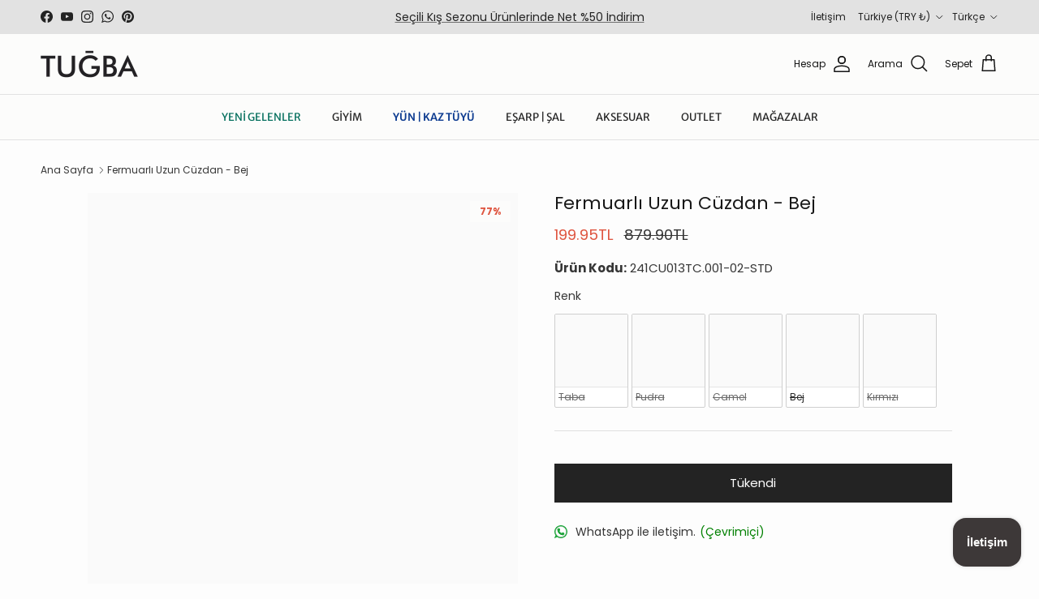

--- FILE ---
content_type: text/html; charset=utf-8
request_url: https://www.tugba.com/products/fermuarli-uzun-cuzdan-bej
body_size: 49615
content:
<!doctype html>
<html class="no-js" lang="tr" dir="ltr">
<head><meta charset="utf-8">
<meta name="viewport" content="width=device-width,initial-scale=1">
<title>Fermuarlı Uzun Cüzdan - Bej &ndash; TUĞBA</title><link rel="canonical" href="https://www.tugba.com/products/fermuarli-uzun-cuzdan-bej"><link rel="icon" href="//www.tugba.com/cdn/shop/files/Artboard_1_copy_8.png?crop=center&height=48&v=1767388160&width=48" type="image/png">
  <link rel="apple-touch-icon" href="//www.tugba.com/cdn/shop/files/Artboard_1_copy_8.png?crop=center&height=180&v=1767388160&width=180"><meta name="description" content="Fermuarlı Uzun Cüzdan, günlük kullanımınızda size pratik bir çözüm sunar."><meta property="og:site_name" content="TUĞBA">
<meta property="og:url" content="https://www.tugba.com/products/fermuarli-uzun-cuzdan-bej">
<meta property="og:title" content="Fermuarlı Uzun Cüzdan - Bej">
<meta property="og:type" content="product">
<meta property="og:description" content="Fermuarlı Uzun Cüzdan, günlük kullanımınızda size pratik bir çözüm sunar."><meta property="og:image" content="http://www.tugba.com/cdn/shop/files/fermuarli-uzun-cuzdan-bej-80171.jpg?crop=center&height=1200&v=1738681214&width=1200">
  <meta property="og:image:secure_url" content="https://www.tugba.com/cdn/shop/files/fermuarli-uzun-cuzdan-bej-80171.jpg?crop=center&height=1200&v=1738681214&width=1200">
  <meta property="og:image:width" content="1400">
  <meta property="og:image:height" content="2100"><meta property="og:price:amount" content="199.95">
  <meta property="og:price:currency" content="TRY"><meta name="twitter:card" content="summary_large_image">
<meta name="twitter:title" content="Fermuarlı Uzun Cüzdan - Bej">
<meta name="twitter:description" content="Fermuarlı Uzun Cüzdan, günlük kullanımınızda size pratik bir çözüm sunar.">
<style>@font-face {
  font-family: Poppins;
  font-weight: 400;
  font-style: normal;
  font-display: fallback;
  src: url("//www.tugba.com/cdn/fonts/poppins/poppins_n4.0ba78fa5af9b0e1a374041b3ceaadf0a43b41362.woff2") format("woff2"),
       url("//www.tugba.com/cdn/fonts/poppins/poppins_n4.214741a72ff2596839fc9760ee7a770386cf16ca.woff") format("woff");
}
@font-face {
  font-family: Poppins;
  font-weight: 700;
  font-style: normal;
  font-display: fallback;
  src: url("//www.tugba.com/cdn/fonts/poppins/poppins_n7.56758dcf284489feb014a026f3727f2f20a54626.woff2") format("woff2"),
       url("//www.tugba.com/cdn/fonts/poppins/poppins_n7.f34f55d9b3d3205d2cd6f64955ff4b36f0cfd8da.woff") format("woff");
}
@font-face {
  font-family: Poppins;
  font-weight: 500;
  font-style: normal;
  font-display: fallback;
  src: url("//www.tugba.com/cdn/fonts/poppins/poppins_n5.ad5b4b72b59a00358afc706450c864c3c8323842.woff2") format("woff2"),
       url("//www.tugba.com/cdn/fonts/poppins/poppins_n5.33757fdf985af2d24b32fcd84c9a09224d4b2c39.woff") format("woff");
}
@font-face {
  font-family: Poppins;
  font-weight: 400;
  font-style: italic;
  font-display: fallback;
  src: url("//www.tugba.com/cdn/fonts/poppins/poppins_i4.846ad1e22474f856bd6b81ba4585a60799a9f5d2.woff2") format("woff2"),
       url("//www.tugba.com/cdn/fonts/poppins/poppins_i4.56b43284e8b52fc64c1fd271f289a39e8477e9ec.woff") format("woff");
}
@font-face {
  font-family: Poppins;
  font-weight: 700;
  font-style: italic;
  font-display: fallback;
  src: url("//www.tugba.com/cdn/fonts/poppins/poppins_i7.42fd71da11e9d101e1e6c7932199f925f9eea42d.woff2") format("woff2"),
       url("//www.tugba.com/cdn/fonts/poppins/poppins_i7.ec8499dbd7616004e21155106d13837fff4cf556.woff") format("woff");
}
@font-face {
  font-family: Poppins;
  font-weight: 400;
  font-style: normal;
  font-display: fallback;
  src: url("//www.tugba.com/cdn/fonts/poppins/poppins_n4.0ba78fa5af9b0e1a374041b3ceaadf0a43b41362.woff2") format("woff2"),
       url("//www.tugba.com/cdn/fonts/poppins/poppins_n4.214741a72ff2596839fc9760ee7a770386cf16ca.woff") format("woff");
}
@font-face {
  font-family: Poppins;
  font-weight: 400;
  font-style: normal;
  font-display: fallback;
  src: url("//www.tugba.com/cdn/fonts/poppins/poppins_n4.0ba78fa5af9b0e1a374041b3ceaadf0a43b41362.woff2") format("woff2"),
       url("//www.tugba.com/cdn/fonts/poppins/poppins_n4.214741a72ff2596839fc9760ee7a770386cf16ca.woff") format("woff");
}
@font-face {
  font-family: "Merriweather Sans";
  font-weight: 400;
  font-style: normal;
  font-display: fallback;
  src: url("//www.tugba.com/cdn/fonts/merriweather_sans/merriweathersans_n4.e8e76a1153621bf13c455f7c4cac15f9e7a555b4.woff2") format("woff2"),
       url("//www.tugba.com/cdn/fonts/merriweather_sans/merriweathersans_n4.0832d7fb8eff5d83b883571b5fd79bbe1a28a988.woff") format("woff");
}
@font-face {
  font-family: "Merriweather Sans";
  font-weight: 600;
  font-style: normal;
  font-display: fallback;
  src: url("//www.tugba.com/cdn/fonts/merriweather_sans/merriweathersans_n6.d04ce525a4d0a367a02b47527e98156b234d678e.woff2") format("woff2"),
       url("//www.tugba.com/cdn/fonts/merriweather_sans/merriweathersans_n6.af2ea228e55fb5f0218673e5cdac1a4a7f6327cf.woff") format("woff");
}
:root {
  --page-container-width:          2000px;
  --reading-container-width:       720px;
  --divider-opacity:               0.14;
  --gutter-large:                  30px;
  --gutter-desktop:                20px;
  --gutter-mobile:                 16px;
  --section-padding:               50px;
  --larger-section-padding:        80px;
  --larger-section-padding-mobile: 60px;
  --largest-section-padding:       110px;
  --aos-animate-duration:          0.6s;

  --base-font-family:              Poppins, sans-serif;
  --base-font-weight:              400;
  --base-font-style:               normal;
  --heading-font-family:           Poppins, sans-serif;
  --heading-font-weight:           400;
  --heading-font-style:            normal;
  --heading-font-letter-spacing:   normal;
  --logo-font-family:              Poppins, sans-serif;
  --logo-font-weight:              400;
  --logo-font-style:               normal;
  --nav-font-family:               "Merriweather Sans", sans-serif;
  --nav-font-weight:               400;
  --nav-font-style:                normal;

  --base-text-size:15px;
  --base-line-height:              1.6;
  --input-text-size:16px;
  --smaller-text-size-1:12px;
  --smaller-text-size-2:14px;
  --smaller-text-size-3:12px;
  --smaller-text-size-4:11px;
  --larger-text-size:22px;
  --super-large-text-size:39px;
  --super-large-mobile-text-size:18px;
  --larger-mobile-text-size:18px;
  --logo-text-size:30px;--btn-letter-spacing: normal;
    --btn-text-transform: none;
    --button-text-size: 15px;
    --quickbuy-button-text-size: 14px;
    --small-feature-link-font-size: 1em;
    --input-btn-padding-top: 13px;
    --input-btn-padding-bottom: 13px;--heading-text-transform:none;
  --nav-text-size:                      13px;
  --mobile-menu-font-weight:            600;

  --body-bg-color:                      253 253 253;
  --bg-color:                           253 253 253;
  --body-text-color:                    54 54 54;
  --text-color:                         54 54 54;

  --header-text-col:                    #161616;--header-text-hover-col:             var(--main-nav-link-hover-col);--header-bg-col:                     #fcfcfb;
  --heading-color:                     23 23 23;
  --body-heading-color:                23 23 23;
  --heading-divider-col:               #e2e2e2;

  --logo-col:                          #171717;
  --main-nav-bg:                       #fcfcfb;
  --main-nav-link-col:                 #262626;
  --main-nav-link-hover-col:           #171717;
  --main-nav-link-featured-col:        #006d5b;

  --link-color:                        23 23 23;
  --body-link-color:                   23 23 23;

  --btn-bg-color:                        35 35 35;
  --btn-bg-hover-color:                  0 0 0;
  --btn-border-color:                    35 35 35;
  --btn-border-hover-color:              0 0 0;
  --btn-text-color:                      255 255 255;
  --btn-text-hover-color:                255 255 255;--btn-alt-bg-color:                    255 255 255;
  --btn-alt-text-color:                  35 35 35;
  --btn-alt-border-color:                35 35 35;
  --btn-alt-border-hover-color:          35 35 35;--btn-ter-bg-color:                    233 233 233;
  --btn-ter-text-color:                  3 3 3;
  --btn-ter-bg-hover-color:              35 35 35;
  --btn-ter-text-hover-color:            255 255 255;--btn-border-radius: 0;
    --btn-inspired-border-radius: 0;--color-scheme-default:                             #fdfdfd;
  --color-scheme-default-color:                       253 253 253;
  --color-scheme-default-text-color:                  54 54 54;
  --color-scheme-default-head-color:                  23 23 23;
  --color-scheme-default-link-color:                  23 23 23;
  --color-scheme-default-btn-text-color:              255 255 255;
  --color-scheme-default-btn-text-hover-color:        255 255 255;
  --color-scheme-default-btn-bg-color:                35 35 35;
  --color-scheme-default-btn-bg-hover-color:          0 0 0;
  --color-scheme-default-btn-border-color:            35 35 35;
  --color-scheme-default-btn-border-hover-color:      0 0 0;
  --color-scheme-default-btn-alt-text-color:          35 35 35;
  --color-scheme-default-btn-alt-bg-color:            255 255 255;
  --color-scheme-default-btn-alt-border-color:        35 35 35;
  --color-scheme-default-btn-alt-border-hover-color:  35 35 35;

  --color-scheme-1:                             #f2f2f2;
  --color-scheme-1-color:                       242 242 242;
  --color-scheme-1-text-color:                  52 52 52;
  --color-scheme-1-head-color:                  52 52 52;
  --color-scheme-1-link-color:                  52 52 52;
  --color-scheme-1-btn-text-color:              255 255 255;
  --color-scheme-1-btn-text-hover-color:        255 255 255;
  --color-scheme-1-btn-bg-color:                35 35 35;
  --color-scheme-1-btn-bg-hover-color:          0 0 0;
  --color-scheme-1-btn-border-color:            35 35 35;
  --color-scheme-1-btn-border-hover-color:      0 0 0;
  --color-scheme-1-btn-alt-text-color:          35 35 35;
  --color-scheme-1-btn-alt-bg-color:            255 255 255;
  --color-scheme-1-btn-alt-border-color:        35 35 35;
  --color-scheme-1-btn-alt-border-hover-color:  35 35 35;

  --color-scheme-2:                             #f2f2f2;
  --color-scheme-2-color:                       242 242 242;
  --color-scheme-2-text-color:                  52 52 52;
  --color-scheme-2-head-color:                  52 52 52;
  --color-scheme-2-link-color:                  52 52 52;
  --color-scheme-2-btn-text-color:              255 255 255;
  --color-scheme-2-btn-text-hover-color:        255 255 255;
  --color-scheme-2-btn-bg-color:                35 35 35;
  --color-scheme-2-btn-bg-hover-color:          0 0 0;
  --color-scheme-2-btn-border-color:            35 35 35;
  --color-scheme-2-btn-border-hover-color:      0 0 0;
  --color-scheme-2-btn-alt-text-color:          35 35 35;
  --color-scheme-2-btn-alt-bg-color:            255 255 255;
  --color-scheme-2-btn-alt-border-color:        35 35 35;
  --color-scheme-2-btn-alt-border-hover-color:  35 35 35;

  /* Shop Pay payment terms */
  --payment-terms-background-color:    #fdfdfd;--quickbuy-bg: 242 242 242;--body-input-background-color:       rgb(var(--body-bg-color));
  --input-background-color:            rgb(var(--body-bg-color));
  --body-input-text-color:             var(--body-text-color);
  --input-text-color:                  var(--body-text-color);
  --body-input-border-color:           rgb(203, 203, 203);
  --input-border-color:                rgb(203, 203, 203);
  --input-border-color-hover:          rgb(144, 144, 144);
  --input-border-color-active:         rgb(54, 54, 54);

  --swatch-cross-svg:                  url("data:image/svg+xml,%3Csvg xmlns='http://www.w3.org/2000/svg' width='240' height='240' viewBox='0 0 24 24' fill='none' stroke='rgb(203, 203, 203)' stroke-width='0.09' preserveAspectRatio='none' %3E%3Cline x1='24' y1='0' x2='0' y2='24'%3E%3C/line%3E%3C/svg%3E");
  --swatch-cross-hover:                url("data:image/svg+xml,%3Csvg xmlns='http://www.w3.org/2000/svg' width='240' height='240' viewBox='0 0 24 24' fill='none' stroke='rgb(144, 144, 144)' stroke-width='0.09' preserveAspectRatio='none' %3E%3Cline x1='24' y1='0' x2='0' y2='24'%3E%3C/line%3E%3C/svg%3E");
  --swatch-cross-active:               url("data:image/svg+xml,%3Csvg xmlns='http://www.w3.org/2000/svg' width='240' height='240' viewBox='0 0 24 24' fill='none' stroke='rgb(54, 54, 54)' stroke-width='0.09' preserveAspectRatio='none' %3E%3Cline x1='24' y1='0' x2='0' y2='24'%3E%3C/line%3E%3C/svg%3E");

  --footer-divider-col:                #e4e4e4;
  --footer-text-col:                   103 104 105;
  --footer-heading-col:                23 23 23;
  --footer-bg-col:                     247 247 248;--product-label-overlay-justify: flex-start;--product-label-overlay-align: flex-start;--product-label-overlay-reduction-text:   #df5641;
  --product-label-overlay-reduction-bg:     #fcfcfb;
  --product-label-overlay-reduction-text-weight: 600;
  --product-label-overlay-stock-text:       #ffffff;
  --product-label-overlay-stock-bg:         #4c4c4b;
  --product-label-overlay-new-text:         #3a3a3a;
  --product-label-overlay-new-bg:           #ede7e0;
  --product-label-overlay-meta-text:        #ffffff;
  --product-label-overlay-meta-bg:          #09728c;
  --product-label-sale-text:                #df5641;
  --product-label-sold-text:                #171717;
  --product-label-preorder-text:            #60a57e;

  --product-block-crop-align:               center;

  
  --product-block-price-align:              flex-start;
  --product-block-price-item-margin-start:  initial;
  --product-block-price-item-margin-end:    .5rem;
  

  

  --collection-block-image-position:   center center;

  --swatch-picker-image-size:          68px;
  --swatch-crop-align:                 center center;

  --image-overlay-text-color:          255 255 255;--image-overlay-bg:                  rgba(23, 23, 23, 0.0);
  --image-overlay-shadow-start:        rgb(0 0 0 / 0.24);
  --image-overlay-box-opacity:         0.42;--product-inventory-ok-box-color:            #f2faf0;
  --product-inventory-ok-text-color:           #108043;
  --product-inventory-ok-icon-box-fill-color:  #fff;
  --product-inventory-low-box-color:           #fcf1cd;
  --product-inventory-low-text-color:          #dd9a1a;
  --product-inventory-low-icon-box-fill-color: #fff;
  --product-inventory-low-text-color-channels: 16, 128, 67;
  --product-inventory-ok-text-color-channels:  221, 154, 26;

  --rating-star-color: 246 165 41;--overlay-align-left: start;
    --overlay-align-right: end;}html[dir=rtl] {
  --overlay-right-text-m-left: 0;
  --overlay-right-text-m-right: auto;
  --overlay-left-shadow-left-left: 15%;
  --overlay-left-shadow-left-right: -50%;
  --overlay-left-shadow-right-left: -85%;
  --overlay-left-shadow-right-right: 0;
}.image-overlay--bg-box .text-overlay .text-overlay__text {
    --image-overlay-box-bg: 253 253 253;
    --heading-color: var(--body-heading-color);
    --text-color: var(--body-text-color);
    --link-color: var(--body-link-color);
  }::selection {
    background: rgb(var(--body-heading-color));
    color: rgb(var(--body-bg-color));
  }
  ::-moz-selection {
    background: rgb(var(--body-heading-color));
    color: rgb(var(--body-bg-color));
  }.navigation .h1 {
  color: inherit !important;
}.use-color-scheme--default {
  --product-label-sale-text:           #df5641;
  --product-label-sold-text:           #171717;
  --product-label-preorder-text:       #60a57e;
  --input-background-color:            rgb(var(--body-bg-color));
  --input-text-color:                  var(--body-input-text-color);
  --input-border-color:                rgb(203, 203, 203);
  --input-border-color-hover:          rgb(144, 144, 144);
  --input-border-color-active:         rgb(54, 54, 54);
}</style>

  <link href="//www.tugba.com/cdn/shop/t/43/assets/main.css?v=59812818702299870031761414503" rel="stylesheet" type="text/css" media="all" />
<link rel="preload" as="font" href="//www.tugba.com/cdn/fonts/poppins/poppins_n4.0ba78fa5af9b0e1a374041b3ceaadf0a43b41362.woff2" type="font/woff2" crossorigin><link rel="preload" as="font" href="//www.tugba.com/cdn/fonts/poppins/poppins_n4.0ba78fa5af9b0e1a374041b3ceaadf0a43b41362.woff2" type="font/woff2" crossorigin><script>
    document.documentElement.className = document.documentElement.className.replace('no-js', 'js');

    window.theme = {
      info: {
        name: 'Symmetry',
        version: '8.1.0'
      },
      device: {
        hasTouch: window.matchMedia('(any-pointer: coarse)').matches,
        hasHover: window.matchMedia('(hover: hover)').matches
      },
      mediaQueries: {
        md: '(min-width: 768px)',
        productMediaCarouselBreak: '(min-width: 1041px)'
      },
      routes: {
        base: 'https://www.tugba.com',
        cart: '/cart',
        cartAdd: '/cart/add.js',
        cartUpdate: '/cart/update.js',
        predictiveSearch: '/search/suggest'
      },
      strings: {
        cartTermsConfirmation: "Devam Etmeden Önce Şartlar Ve Koşulları Kabul Etmelisiniz.",
        cartItemsQuantityError: "Bu üründen sepetinize yalnızca [QUANTITY] adet ekleyebilirsiniz.",
        generalSearchViewAll: "Tümünü gör...",
        noStock: "Tükendi",
        noVariant: "Bulunamadı",
        productsProductChooseA: "Seç",
        generalSearchPages: "Sayfalar",
        generalSearchNoResultsWithoutTerms: "Üzgünüz, hiçbir sonuç bulunamadı...",
        shippingCalculator: {
          singleRate: "Şunun İçin Tek Bir Nakliye Ücreti Vardır.",
          multipleRates: "Başlayan Nakliye Ücretleri Mevcuttur.",
          noRates: "Bu adrese gönderim yapamıyoruz."
        },
        regularPrice: "Normal fiyat",
        salePrice: "İndirimli fiyat"
      },
      settings: {
        moneyWithCurrencyFormat: "{{amount}}TL",
        cartType: "drawer",
        afterAddToCart: "notification",
        quickbuyStyle: "off",
        externalLinksNewTab: true,
        internalLinksSmoothScroll: true
      }
    }

    theme.inlineNavigationCheck = function() {
      var pageHeader = document.querySelector('.pageheader'),
          inlineNavContainer = pageHeader.querySelector('.logo-area__left__inner'),
          inlineNav = inlineNavContainer.querySelector('.navigation--left');
      if (inlineNav && getComputedStyle(inlineNav).display != 'none') {
        var inlineMenuCentered = document.querySelector('.pageheader--layout-inline-menu-center'),
            logoContainer = document.querySelector('.logo-area__middle__inner');
        if(inlineMenuCentered) {
          var rightWidth = document.querySelector('.logo-area__right__inner').clientWidth,
              middleWidth = logoContainer.clientWidth,
              logoArea = document.querySelector('.logo-area'),
              computedLogoAreaStyle = getComputedStyle(logoArea),
              logoAreaInnerWidth = logoArea.clientWidth - Math.ceil(parseFloat(computedLogoAreaStyle.paddingLeft)) - Math.ceil(parseFloat(computedLogoAreaStyle.paddingRight)),
              availableNavWidth = logoAreaInnerWidth - Math.max(rightWidth, middleWidth) * 2 - 40;
          inlineNavContainer.style.maxWidth = availableNavWidth + 'px';
        }

        var firstInlineNavLink = inlineNav.querySelector('.navigation__item:first-child'),
            lastInlineNavLink = inlineNav.querySelector('.navigation__item:last-child');
        if (lastInlineNavLink) {
          var inlineNavWidth = null;
          if(document.querySelector('html[dir=rtl]')) {
            inlineNavWidth = firstInlineNavLink.offsetLeft - lastInlineNavLink.offsetLeft + firstInlineNavLink.offsetWidth;
          } else {
            inlineNavWidth = lastInlineNavLink.offsetLeft - firstInlineNavLink.offsetLeft + lastInlineNavLink.offsetWidth;
          }
          if (inlineNavContainer.offsetWidth >= inlineNavWidth) {
            pageHeader.classList.add('pageheader--layout-inline-permitted');
            var tallLogo = logoContainer.clientHeight > lastInlineNavLink.clientHeight + 20;
            if (tallLogo) {
              inlineNav.classList.add('navigation--tight-underline');
            } else {
              inlineNav.classList.remove('navigation--tight-underline');
            }
          } else {
            pageHeader.classList.remove('pageheader--layout-inline-permitted');
          }
        }
      }
    };

    theme.setInitialHeaderHeightProperty = () => {
      const section = document.querySelector('.section-header');
      if (section) {
        document.documentElement.style.setProperty('--theme-header-height', Math.ceil(section.clientHeight) + 'px');
      }
    };
  </script>

  <script src="//www.tugba.com/cdn/shop/t/43/assets/main.js?v=117527606522457621901761414503" defer></script>
    <script src="//www.tugba.com/cdn/shop/t/43/assets/animate-on-scroll.js?v=15249566486942820451761414503" defer></script>
    <link href="//www.tugba.com/cdn/shop/t/43/assets/animate-on-scroll.css?v=135962721104954213331761414503" rel="stylesheet" type="text/css" media="all" />
  

  <script>window.performance && window.performance.mark && window.performance.mark('shopify.content_for_header.start');</script><meta name="facebook-domain-verification" content="n9yikq8t839jg9b087ew563nsof12u">
<meta id="shopify-digital-wallet" name="shopify-digital-wallet" content="/80351232289/digital_wallets/dialog">
<link rel="alternate" hreflang="x-default" href="https://www.tugba.com/products/fermuarli-uzun-cuzdan-bej">
<link rel="alternate" hreflang="tr" href="https://www.tugba.com/products/fermuarli-uzun-cuzdan-bej">
<link rel="alternate" hreflang="es" href="https://www.tugba.com/es/products/fermuarli-uzun-cuzdan-bej">
<link rel="alternate" hreflang="en" href="https://www.tugba.com/en/products/fermuarli-uzun-cuzdan-bej">
<link rel="alternate" type="application/json+oembed" href="https://www.tugba.com/products/fermuarli-uzun-cuzdan-bej.oembed">
<script async="async" src="/checkouts/internal/preloads.js?locale=tr-TR"></script>
<script id="shopify-features" type="application/json">{"accessToken":"12288ae586892c5659ca699986f30d03","betas":["rich-media-storefront-analytics"],"domain":"www.tugba.com","predictiveSearch":true,"shopId":80351232289,"locale":"tr"}</script>
<script>var Shopify = Shopify || {};
Shopify.shop = "b2c-tugba.myshopify.com";
Shopify.locale = "tr";
Shopify.currency = {"active":"TRY","rate":"1.0"};
Shopify.country = "TR";
Shopify.theme = {"name":"ePratik_v10.3.2","id":181998879009,"schema_name":"Symmetry","schema_version":"8.1.0","theme_store_id":568,"role":"main"};
Shopify.theme.handle = "null";
Shopify.theme.style = {"id":null,"handle":null};
Shopify.cdnHost = "www.tugba.com/cdn";
Shopify.routes = Shopify.routes || {};
Shopify.routes.root = "/";</script>
<script type="module">!function(o){(o.Shopify=o.Shopify||{}).modules=!0}(window);</script>
<script>!function(o){function n(){var o=[];function n(){o.push(Array.prototype.slice.apply(arguments))}return n.q=o,n}var t=o.Shopify=o.Shopify||{};t.loadFeatures=n(),t.autoloadFeatures=n()}(window);</script>
<script id="shop-js-analytics" type="application/json">{"pageType":"product"}</script>
<script defer="defer" async type="module" src="//www.tugba.com/cdn/shopifycloud/shop-js/modules/v2/client.init-shop-cart-sync_DrkcSJ6t.tr.esm.js"></script>
<script defer="defer" async type="module" src="//www.tugba.com/cdn/shopifycloud/shop-js/modules/v2/chunk.common_B_OV9QeR.esm.js"></script>
<script type="module">
  await import("//www.tugba.com/cdn/shopifycloud/shop-js/modules/v2/client.init-shop-cart-sync_DrkcSJ6t.tr.esm.js");
await import("//www.tugba.com/cdn/shopifycloud/shop-js/modules/v2/chunk.common_B_OV9QeR.esm.js");

  window.Shopify.SignInWithShop?.initShopCartSync?.({"fedCMEnabled":true,"windoidEnabled":true});

</script>
<script>(function() {
  var isLoaded = false;
  function asyncLoad() {
    if (isLoaded) return;
    isLoaded = true;
    var urls = ["https:\/\/ideafyi.oss-us-west-1.aliyuncs.com\/js\/blocker.js?v=2\u0026shop=b2c-tugba.myshopify.com","https:\/\/cdn.robinpro.gallery\/js\/client.js?v=5ad0431\u0026shop=b2c-tugba.myshopify.com","https:\/\/api.orsis.net\/2021\/kvkk\/script.asp?guid=528B72C3-C256-4737-A36B-B4994BD666FB\u0026shopid=6814\u0026id=118\u0026v=187573693\u0026shop=b2c-tugba.myshopify.com"];
    for (var i = 0; i < urls.length; i++) {
      var s = document.createElement('script');
      s.type = 'text/javascript';
      s.async = true;
      s.src = urls[i];
      var x = document.getElementsByTagName('script')[0];
      x.parentNode.insertBefore(s, x);
    }
  };
  if(window.attachEvent) {
    window.attachEvent('onload', asyncLoad);
  } else {
    window.addEventListener('load', asyncLoad, false);
  }
})();</script>
<script id="__st">var __st={"a":80351232289,"offset":10800,"reqid":"fe4de4c9-5207-478a-bb30-bc30a41697c9-1768918456","pageurl":"www.tugba.com\/products\/fermuarli-uzun-cuzdan-bej","u":"844f147f5380","p":"product","rtyp":"product","rid":9488854417697};</script>
<script>window.ShopifyPaypalV4VisibilityTracking = true;</script>
<script id="captcha-bootstrap">!function(){'use strict';const t='contact',e='account',n='new_comment',o=[[t,t],['blogs',n],['comments',n],[t,'customer']],c=[[e,'customer_login'],[e,'guest_login'],[e,'recover_customer_password'],[e,'create_customer']],r=t=>t.map((([t,e])=>`form[action*='/${t}']:not([data-nocaptcha='true']) input[name='form_type'][value='${e}']`)).join(','),a=t=>()=>t?[...document.querySelectorAll(t)].map((t=>t.form)):[];function s(){const t=[...o],e=r(t);return a(e)}const i='password',u='form_key',d=['recaptcha-v3-token','g-recaptcha-response','h-captcha-response',i],f=()=>{try{return window.sessionStorage}catch{return}},m='__shopify_v',_=t=>t.elements[u];function p(t,e,n=!1){try{const o=window.sessionStorage,c=JSON.parse(o.getItem(e)),{data:r}=function(t){const{data:e,action:n}=t;return t[m]||n?{data:e,action:n}:{data:t,action:n}}(c);for(const[e,n]of Object.entries(r))t.elements[e]&&(t.elements[e].value=n);n&&o.removeItem(e)}catch(o){console.error('form repopulation failed',{error:o})}}const l='form_type',E='cptcha';function T(t){t.dataset[E]=!0}const w=window,h=w.document,L='Shopify',v='ce_forms',y='captcha';let A=!1;((t,e)=>{const n=(g='f06e6c50-85a8-45c8-87d0-21a2b65856fe',I='https://cdn.shopify.com/shopifycloud/storefront-forms-hcaptcha/ce_storefront_forms_captcha_hcaptcha.v1.5.2.iife.js',D={infoText:'hCaptcha ile korunuyor',privacyText:'Gizlilik',termsText:'Koşullar'},(t,e,n)=>{const o=w[L][v],c=o.bindForm;if(c)return c(t,g,e,D).then(n);var r;o.q.push([[t,g,e,D],n]),r=I,A||(h.body.append(Object.assign(h.createElement('script'),{id:'captcha-provider',async:!0,src:r})),A=!0)});var g,I,D;w[L]=w[L]||{},w[L][v]=w[L][v]||{},w[L][v].q=[],w[L][y]=w[L][y]||{},w[L][y].protect=function(t,e){n(t,void 0,e),T(t)},Object.freeze(w[L][y]),function(t,e,n,w,h,L){const[v,y,A,g]=function(t,e,n){const i=e?o:[],u=t?c:[],d=[...i,...u],f=r(d),m=r(i),_=r(d.filter((([t,e])=>n.includes(e))));return[a(f),a(m),a(_),s()]}(w,h,L),I=t=>{const e=t.target;return e instanceof HTMLFormElement?e:e&&e.form},D=t=>v().includes(t);t.addEventListener('submit',(t=>{const e=I(t);if(!e)return;const n=D(e)&&!e.dataset.hcaptchaBound&&!e.dataset.recaptchaBound,o=_(e),c=g().includes(e)&&(!o||!o.value);(n||c)&&t.preventDefault(),c&&!n&&(function(t){try{if(!f())return;!function(t){const e=f();if(!e)return;const n=_(t);if(!n)return;const o=n.value;o&&e.removeItem(o)}(t);const e=Array.from(Array(32),(()=>Math.random().toString(36)[2])).join('');!function(t,e){_(t)||t.append(Object.assign(document.createElement('input'),{type:'hidden',name:u})),t.elements[u].value=e}(t,e),function(t,e){const n=f();if(!n)return;const o=[...t.querySelectorAll(`input[type='${i}']`)].map((({name:t})=>t)),c=[...d,...o],r={};for(const[a,s]of new FormData(t).entries())c.includes(a)||(r[a]=s);n.setItem(e,JSON.stringify({[m]:1,action:t.action,data:r}))}(t,e)}catch(e){console.error('failed to persist form',e)}}(e),e.submit())}));const S=(t,e)=>{t&&!t.dataset[E]&&(n(t,e.some((e=>e===t))),T(t))};for(const o of['focusin','change'])t.addEventListener(o,(t=>{const e=I(t);D(e)&&S(e,y())}));const B=e.get('form_key'),M=e.get(l),P=B&&M;t.addEventListener('DOMContentLoaded',(()=>{const t=y();if(P)for(const e of t)e.elements[l].value===M&&p(e,B);[...new Set([...A(),...v().filter((t=>'true'===t.dataset.shopifyCaptcha))])].forEach((e=>S(e,t)))}))}(h,new URLSearchParams(w.location.search),n,t,e,['guest_login'])})(!1,!0)}();</script>
<script integrity="sha256-4kQ18oKyAcykRKYeNunJcIwy7WH5gtpwJnB7kiuLZ1E=" data-source-attribution="shopify.loadfeatures" defer="defer" src="//www.tugba.com/cdn/shopifycloud/storefront/assets/storefront/load_feature-a0a9edcb.js" crossorigin="anonymous"></script>
<script data-source-attribution="shopify.dynamic_checkout.dynamic.init">var Shopify=Shopify||{};Shopify.PaymentButton=Shopify.PaymentButton||{isStorefrontPortableWallets:!0,init:function(){window.Shopify.PaymentButton.init=function(){};var t=document.createElement("script");t.src="https://www.tugba.com/cdn/shopifycloud/portable-wallets/latest/portable-wallets.tr.js",t.type="module",document.head.appendChild(t)}};
</script>
<script data-source-attribution="shopify.dynamic_checkout.buyer_consent">
  function portableWalletsHideBuyerConsent(e){var t=document.getElementById("shopify-buyer-consent"),n=document.getElementById("shopify-subscription-policy-button");t&&n&&(t.classList.add("hidden"),t.setAttribute("aria-hidden","true"),n.removeEventListener("click",e))}function portableWalletsShowBuyerConsent(e){var t=document.getElementById("shopify-buyer-consent"),n=document.getElementById("shopify-subscription-policy-button");t&&n&&(t.classList.remove("hidden"),t.removeAttribute("aria-hidden"),n.addEventListener("click",e))}window.Shopify?.PaymentButton&&(window.Shopify.PaymentButton.hideBuyerConsent=portableWalletsHideBuyerConsent,window.Shopify.PaymentButton.showBuyerConsent=portableWalletsShowBuyerConsent);
</script>
<script data-source-attribution="shopify.dynamic_checkout.cart.bootstrap">document.addEventListener("DOMContentLoaded",(function(){function t(){return document.querySelector("shopify-accelerated-checkout-cart, shopify-accelerated-checkout")}if(t())Shopify.PaymentButton.init();else{new MutationObserver((function(e,n){t()&&(Shopify.PaymentButton.init(),n.disconnect())})).observe(document.body,{childList:!0,subtree:!0})}}));
</script>
<script id='scb4127' type='text/javascript' async='' src='https://www.tugba.com/cdn/shopifycloud/privacy-banner/storefront-banner.js'></script><script id="sections-script" data-sections="related-products,footer" defer="defer" src="//www.tugba.com/cdn/shop/t/43/compiled_assets/scripts.js?v=29788"></script>
<script>window.performance && window.performance.mark && window.performance.mark('shopify.content_for_header.end');</script>
<!-- CC Custom Head Start --><meta name="google-site-verification" content="17mMqY4po3SIJAqJB5tKj8WsOo6cuhq454awJx2Ro5U"><!-- CC Custom Head End --><!-- BEGIN app block: shopify://apps/swatch-king/blocks/variant-swatch-king/0850b1e4-ba30-4a0d-a8f4-f9a939276d7d -->


















































  <script>
    window.vsk_data = function(){
      return {
        "block_collection_settings": {"alignment":"left","enable":true,"swatch_location":"After image","switch_on_hover":false,"preselect_variant":false,"current_template":"product"},
        "currency": "TRY",
        "currency_symbol": "₺",
        "primary_locale": "tr",
        "localized_string": {},
        "app_setting_styles": {"products_swatch_presentation":{"slide_left_button_svg":"","slide_right_button_svg":""},"collections_swatch_presentation":{"minified":true,"minified_products":true,"minified_template":"+{count}","slide_left_button_svg":"","minified_display_count":[3,3],"slide_right_button_svg":""}},
        "app_setting": {"display_logs":false,"default_preset":852219,"pre_hide_strategy":"hide-all-theme-selectors","swatch_url_source":"cdn","product_data_source":"storefront","data_url_source":"cdn","new_script":true},
        "app_setting_config": {"app_execution_strategy":"all","collections_options_disabled":null,"default_swatch_image":"none","do_not_select_an_option":{"text":"Select a {{ option_name }}","status":true,"control_add_to_cart":true,"allow_virtual_trigger":true,"make_a_selection_text":"Select a {{ option_name }}"},"history_free_group_navigation":false,"notranslate":false,"products_options_disabled":null,"size_chart":{"type":"theme","labels":"size,sizes,taille,größe,tamanho,tamaño,koko,サイズ","position":"right","size_chart_app":"","size_chart_app_css":"","size_chart_app_selector":""},"session_storage_timeout_seconds":60,"enable_swatch":{"cart":{"enable_on_cart_product_grid":true,"enable_on_cart_featured_product":true},"home":{"enable_on_home_product_grid":false,"enable_on_home_featured_product":false},"pages":{"enable_on_custom_product_grid":false,"enable_on_custom_featured_product":false},"article":{"enable_on_article_product_grid":false,"enable_on_article_featured_product":false},"products":{"enable_on_main_product":true,"enable_on_product_grid":true},"collections":{"enable_on_collection_quick_view":true,"enable_on_collection_product_grid":true},"list_collections":{"enable_on_collection_quick_view":true,"enable_on_collection_product_grid":true}},"product_template":{"group_swatches":true,"variant_swatches":true},"product_batch_size":250,"use_optimized_urls":true,"enable_error_tracking":true,"enable_event_tracking":false,"preset_badge":{"order":[{"name":"sold_out","order":0},{"name":"sale","order":1},{"name":"new","order":2}],"new_badge_text":"NEW","new_badge_color":"#FFFFFF","sale_badge_text":"SALE","sale_badge_color":"#FFFFFF","new_badge_bg_color":"#121212D1","sale_badge_bg_color":"#D91C01D1","sold_out_badge_text":"SOLD OUT","sold_out_badge_color":"#FFFFFF","new_show_when_all_same":false,"sale_show_when_all_same":false,"sold_out_badge_bg_color":"#BBBBBBD1","new_product_max_duration":90,"sold_out_show_when_all_same":false,"min_price_diff_for_sale_badge":5}},
        "theme_settings_map": {"182545678625":152287,"178218369313":152287,"178220957985":152287,"178469994785":152287,"179526795553":152287,"175920611617":152287,"181957689633":152287,"178976391457":152287,"181998879009":152287,"179971948833":152287,"179971981601":152287,"181977383201":152287,"180303167777":152287},
        "theme_settings": {"152287":{"id":152287,"configurations":{"products":{"theme_type":"dawn","swatch_root":{"position":"before","selector":"hr.not-in-quickbuy, variant-picker","groups_selector":"","section_selector":".section-main-product,[data-section-type=\"product-template\"], .template-product #main-product-detail, [data-section-type=\"featured-product\"], .slider-collection-listing .product-detail .product-form, .quickbuy-container .product-form, .product-block.expanded .product-detail .product-form","secondary_position":"","secondary_selector":"","use_section_as_root":true},"option_selectors":"variant-picker input[type=\"radio\"]","selectors_to_hide":["variant-picker"],"json_data_selector":"","add_to_cart_selector":".input-row [type=\"submit\"]","custom_button_params":{"data":[{"value_attribute":"data-value","option_attribute":"data-name"}],"selected_selector":".active"},"option_index_attributes":["data-index","data-option-position","data-object","data-product-option","data-option-index","name"],"add_to_cart_text_selector":".input-row [type=\"submit\"]","selectors_to_hide_override":"","add_to_cart_enabled_classes":"","add_to_cart_disabled_classes":""},"collections":{"grid_updates":[{"type":"On sale","template":"\u003cspan class=\"product-label product-label--sale\" {{display_on_available}} {{display_on_sale}}\u003e\u003cspan\u003e{{ percentage_difference }}% off\u003c\/span\u003e\n  \u003c\/span\u003e","display_position":"bottom","display_selector":"","element_selector":""},{"type":"In stock","template":"\u003cspan class=\"product-label product-label--stock\"{{display_on_available}} {{hide_on_sale}}\u003e\u003cspan\u003e{{ inventory_quantity }} in stock\u003c\/span\u003e\n  \u003c\/span\u003e","display_position":"","display_selector":"","element_selector":""},{"type":"price","template":" \u003cspan class=\"product-price__item product-price__amount product-price__amount--on-sale theme-money price\" {display_on_sale}\u003e{price_with_format} \u003c\/span\u003e\n\u003cspan class=\"product-price__item product-price__amount  theme-money\" {hide_on_sale}\u003e{{price_with_format}}\u003c\/span\u003e\u003cspan class=\"product-price__item product-price__compare theme-money amount\" {display_on_sale}\u003e{compare_at_price_with_format}\u003c\/span\u003e","display_position":"replace","display_selector":".product-price, .price","element_selector":""}],"data_selectors":{"url":"a","title":".product-block__title, .title","attributes":["data-product-id:pid"],"form_input":"","featured_image":"img","secondary_image":"picture"},"attribute_updates":[{"selector":null,"template":null,"attribute":null}],"selectors_to_hide":[".product-block-options"],"json_data_selector":"[sa-swatch-json]","swatch_root_selector":".owl-item.active .product-block, .template-collection .product-block, .related-products .product-block, [contains-product-blocks] .product-block, filter-container .product-block, .section-featured-collection carousel-slider .product-block[data-product-id]","swatch_display_options":[{"label":"After image","position":"before","selector":".product-block__detail"},{"label":"After price","position":"after","selector":".product-price, .price"},{"label":"After title","position":"after","selector":".title, .product-block__title"}]}},"settings":{"products":{"handleize":false,"init_deferred":false,"label_split_symbol":"-","size_chart_selector":"","persist_group_variant":true,"hide_single_value_option":"all"},"collections":{"layer_index":12,"display_label":false,"continuous_lookup":3000,"json_data_from_api":true,"label_split_symbol":"-","price_trailing_zeroes":true,"hide_single_value_option":"none"}},"custom_scripts":[],"custom_css":".swatch-label {float: none !important;}\r\n.amount {text-decoration: line-through !important;}\r\n.hover-info {text-align: left !important;}\r\n@media screen and (max-width: 480px) {.swatch-minified-text{margin-top:6px!important; }}\r\n.swatch-minified-text{margin-top: -20px; }\r\n","theme_store_ids":[568],"schema_theme_names":["Symmetry"],"pre_hide_css_code":null},"152287":{"id":152287,"configurations":{"products":{"theme_type":"dawn","swatch_root":{"position":"before","selector":"hr.not-in-quickbuy, variant-picker","groups_selector":"","section_selector":".section-main-product,[data-section-type=\"product-template\"], .template-product #main-product-detail, [data-section-type=\"featured-product\"], .slider-collection-listing .product-detail .product-form, .quickbuy-container .product-form, .product-block.expanded .product-detail .product-form","secondary_position":"","secondary_selector":"","use_section_as_root":true},"option_selectors":"variant-picker input[type=\"radio\"]","selectors_to_hide":["variant-picker"],"json_data_selector":"","add_to_cart_selector":".input-row [type=\"submit\"]","custom_button_params":{"data":[{"value_attribute":"data-value","option_attribute":"data-name"}],"selected_selector":".active"},"option_index_attributes":["data-index","data-option-position","data-object","data-product-option","data-option-index","name"],"add_to_cart_text_selector":".input-row [type=\"submit\"]","selectors_to_hide_override":"","add_to_cart_enabled_classes":"","add_to_cart_disabled_classes":""},"collections":{"grid_updates":[{"type":"On sale","template":"\u003cspan class=\"product-label product-label--sale\" {{display_on_available}} {{display_on_sale}}\u003e\u003cspan\u003e{{ percentage_difference }}% off\u003c\/span\u003e\n  \u003c\/span\u003e","display_position":"bottom","display_selector":"","element_selector":""},{"type":"In stock","template":"\u003cspan class=\"product-label product-label--stock\"{{display_on_available}} {{hide_on_sale}}\u003e\u003cspan\u003e{{ inventory_quantity }} in stock\u003c\/span\u003e\n  \u003c\/span\u003e","display_position":"","display_selector":"","element_selector":""},{"type":"price","template":" \u003cspan class=\"product-price__item product-price__amount product-price__amount--on-sale theme-money price\" {display_on_sale}\u003e{price_with_format} \u003c\/span\u003e\n\u003cspan class=\"product-price__item product-price__amount  theme-money\" {hide_on_sale}\u003e{{price_with_format}}\u003c\/span\u003e\u003cspan class=\"product-price__item product-price__compare theme-money amount\" {display_on_sale}\u003e{compare_at_price_with_format}\u003c\/span\u003e","display_position":"replace","display_selector":".product-price, .price","element_selector":""}],"data_selectors":{"url":"a","title":".product-block__title, .title","attributes":["data-product-id:pid"],"form_input":"","featured_image":"img","secondary_image":"picture"},"attribute_updates":[{"selector":null,"template":null,"attribute":null}],"selectors_to_hide":[".product-block-options"],"json_data_selector":"[sa-swatch-json]","swatch_root_selector":".owl-item.active .product-block, .template-collection .product-block, .related-products .product-block, [contains-product-blocks] .product-block, filter-container .product-block, .section-featured-collection carousel-slider .product-block[data-product-id]","swatch_display_options":[{"label":"After image","position":"before","selector":".product-block__detail"},{"label":"After price","position":"after","selector":".product-price, .price"},{"label":"After title","position":"after","selector":".title, .product-block__title"}]}},"settings":{"products":{"handleize":false,"init_deferred":false,"label_split_symbol":"-","size_chart_selector":"","persist_group_variant":true,"hide_single_value_option":"all"},"collections":{"layer_index":12,"display_label":false,"continuous_lookup":3000,"json_data_from_api":true,"label_split_symbol":"-","price_trailing_zeroes":true,"hide_single_value_option":"none"}},"custom_scripts":[],"custom_css":".swatch-label {float: none !important;}\r\n.amount {text-decoration: line-through !important;}\r\n.hover-info {text-align: left !important;}\r\n@media screen and (max-width: 480px) {.swatch-minified-text{margin-top:6px!important; }}\r\n.swatch-minified-text{margin-top: -20px; }\r\n","theme_store_ids":[568],"schema_theme_names":["Symmetry"],"pre_hide_css_code":null},"152287":{"id":152287,"configurations":{"products":{"theme_type":"dawn","swatch_root":{"position":"before","selector":"hr.not-in-quickbuy, variant-picker","groups_selector":"","section_selector":".section-main-product,[data-section-type=\"product-template\"], .template-product #main-product-detail, [data-section-type=\"featured-product\"], .slider-collection-listing .product-detail .product-form, .quickbuy-container .product-form, .product-block.expanded .product-detail .product-form","secondary_position":"","secondary_selector":"","use_section_as_root":true},"option_selectors":"variant-picker input[type=\"radio\"]","selectors_to_hide":["variant-picker"],"json_data_selector":"","add_to_cart_selector":".input-row [type=\"submit\"]","custom_button_params":{"data":[{"value_attribute":"data-value","option_attribute":"data-name"}],"selected_selector":".active"},"option_index_attributes":["data-index","data-option-position","data-object","data-product-option","data-option-index","name"],"add_to_cart_text_selector":".input-row [type=\"submit\"]","selectors_to_hide_override":"","add_to_cart_enabled_classes":"","add_to_cart_disabled_classes":""},"collections":{"grid_updates":[{"type":"On sale","template":"\u003cspan class=\"product-label product-label--sale\" {{display_on_available}} {{display_on_sale}}\u003e\u003cspan\u003e{{ percentage_difference }}% off\u003c\/span\u003e\n  \u003c\/span\u003e","display_position":"bottom","display_selector":"","element_selector":""},{"type":"In stock","template":"\u003cspan class=\"product-label product-label--stock\"{{display_on_available}} {{hide_on_sale}}\u003e\u003cspan\u003e{{ inventory_quantity }} in stock\u003c\/span\u003e\n  \u003c\/span\u003e","display_position":"","display_selector":"","element_selector":""},{"type":"price","template":" \u003cspan class=\"product-price__item product-price__amount product-price__amount--on-sale theme-money price\" {display_on_sale}\u003e{price_with_format} \u003c\/span\u003e\n\u003cspan class=\"product-price__item product-price__amount  theme-money\" {hide_on_sale}\u003e{{price_with_format}}\u003c\/span\u003e\u003cspan class=\"product-price__item product-price__compare theme-money amount\" {display_on_sale}\u003e{compare_at_price_with_format}\u003c\/span\u003e","display_position":"replace","display_selector":".product-price, .price","element_selector":""}],"data_selectors":{"url":"a","title":".product-block__title, .title","attributes":["data-product-id:pid"],"form_input":"","featured_image":"img","secondary_image":"picture"},"attribute_updates":[{"selector":null,"template":null,"attribute":null}],"selectors_to_hide":[".product-block-options"],"json_data_selector":"[sa-swatch-json]","swatch_root_selector":".owl-item.active .product-block, .template-collection .product-block, .related-products .product-block, [contains-product-blocks] .product-block, filter-container .product-block, .section-featured-collection carousel-slider .product-block[data-product-id]","swatch_display_options":[{"label":"After image","position":"before","selector":".product-block__detail"},{"label":"After price","position":"after","selector":".product-price, .price"},{"label":"After title","position":"after","selector":".title, .product-block__title"}]}},"settings":{"products":{"handleize":false,"init_deferred":false,"label_split_symbol":"-","size_chart_selector":"","persist_group_variant":true,"hide_single_value_option":"all"},"collections":{"layer_index":12,"display_label":false,"continuous_lookup":3000,"json_data_from_api":true,"label_split_symbol":"-","price_trailing_zeroes":true,"hide_single_value_option":"none"}},"custom_scripts":[],"custom_css":".swatch-label {float: none !important;}\r\n.amount {text-decoration: line-through !important;}\r\n.hover-info {text-align: left !important;}\r\n@media screen and (max-width: 480px) {.swatch-minified-text{margin-top:6px!important; }}\r\n.swatch-minified-text{margin-top: -20px; }\r\n","theme_store_ids":[568],"schema_theme_names":["Symmetry"],"pre_hide_css_code":null},"152287":{"id":152287,"configurations":{"products":{"theme_type":"dawn","swatch_root":{"position":"before","selector":"hr.not-in-quickbuy, variant-picker","groups_selector":"","section_selector":".section-main-product,[data-section-type=\"product-template\"], .template-product #main-product-detail, [data-section-type=\"featured-product\"], .slider-collection-listing .product-detail .product-form, .quickbuy-container .product-form, .product-block.expanded .product-detail .product-form","secondary_position":"","secondary_selector":"","use_section_as_root":true},"option_selectors":"variant-picker input[type=\"radio\"]","selectors_to_hide":["variant-picker"],"json_data_selector":"","add_to_cart_selector":".input-row [type=\"submit\"]","custom_button_params":{"data":[{"value_attribute":"data-value","option_attribute":"data-name"}],"selected_selector":".active"},"option_index_attributes":["data-index","data-option-position","data-object","data-product-option","data-option-index","name"],"add_to_cart_text_selector":".input-row [type=\"submit\"]","selectors_to_hide_override":"","add_to_cart_enabled_classes":"","add_to_cart_disabled_classes":""},"collections":{"grid_updates":[{"type":"On sale","template":"\u003cspan class=\"product-label product-label--sale\" {{display_on_available}} {{display_on_sale}}\u003e\u003cspan\u003e{{ percentage_difference }}% off\u003c\/span\u003e\n  \u003c\/span\u003e","display_position":"bottom","display_selector":"","element_selector":""},{"type":"In stock","template":"\u003cspan class=\"product-label product-label--stock\"{{display_on_available}} {{hide_on_sale}}\u003e\u003cspan\u003e{{ inventory_quantity }} in stock\u003c\/span\u003e\n  \u003c\/span\u003e","display_position":"","display_selector":"","element_selector":""},{"type":"price","template":" \u003cspan class=\"product-price__item product-price__amount product-price__amount--on-sale theme-money price\" {display_on_sale}\u003e{price_with_format} \u003c\/span\u003e\n\u003cspan class=\"product-price__item product-price__amount  theme-money\" {hide_on_sale}\u003e{{price_with_format}}\u003c\/span\u003e\u003cspan class=\"product-price__item product-price__compare theme-money amount\" {display_on_sale}\u003e{compare_at_price_with_format}\u003c\/span\u003e","display_position":"replace","display_selector":".product-price, .price","element_selector":""}],"data_selectors":{"url":"a","title":".product-block__title, .title","attributes":["data-product-id:pid"],"form_input":"","featured_image":"img","secondary_image":"picture"},"attribute_updates":[{"selector":null,"template":null,"attribute":null}],"selectors_to_hide":[".product-block-options"],"json_data_selector":"[sa-swatch-json]","swatch_root_selector":".owl-item.active .product-block, .template-collection .product-block, .related-products .product-block, [contains-product-blocks] .product-block, filter-container .product-block, .section-featured-collection carousel-slider .product-block[data-product-id]","swatch_display_options":[{"label":"After image","position":"before","selector":".product-block__detail"},{"label":"After price","position":"after","selector":".product-price, .price"},{"label":"After title","position":"after","selector":".title, .product-block__title"}]}},"settings":{"products":{"handleize":false,"init_deferred":false,"label_split_symbol":"-","size_chart_selector":"","persist_group_variant":true,"hide_single_value_option":"all"},"collections":{"layer_index":12,"display_label":false,"continuous_lookup":3000,"json_data_from_api":true,"label_split_symbol":"-","price_trailing_zeroes":true,"hide_single_value_option":"none"}},"custom_scripts":[],"custom_css":".swatch-label {float: none !important;}\r\n.amount {text-decoration: line-through !important;}\r\n.hover-info {text-align: left !important;}\r\n@media screen and (max-width: 480px) {.swatch-minified-text{margin-top:6px!important; }}\r\n.swatch-minified-text{margin-top: -20px; }\r\n","theme_store_ids":[568],"schema_theme_names":["Symmetry"],"pre_hide_css_code":null},"152287":{"id":152287,"configurations":{"products":{"theme_type":"dawn","swatch_root":{"position":"before","selector":"hr.not-in-quickbuy, variant-picker","groups_selector":"","section_selector":".section-main-product,[data-section-type=\"product-template\"], .template-product #main-product-detail, [data-section-type=\"featured-product\"], .slider-collection-listing .product-detail .product-form, .quickbuy-container .product-form, .product-block.expanded .product-detail .product-form","secondary_position":"","secondary_selector":"","use_section_as_root":true},"option_selectors":"variant-picker input[type=\"radio\"]","selectors_to_hide":["variant-picker"],"json_data_selector":"","add_to_cart_selector":".input-row [type=\"submit\"]","custom_button_params":{"data":[{"value_attribute":"data-value","option_attribute":"data-name"}],"selected_selector":".active"},"option_index_attributes":["data-index","data-option-position","data-object","data-product-option","data-option-index","name"],"add_to_cart_text_selector":".input-row [type=\"submit\"]","selectors_to_hide_override":"","add_to_cart_enabled_classes":"","add_to_cart_disabled_classes":""},"collections":{"grid_updates":[{"type":"On sale","template":"\u003cspan class=\"product-label product-label--sale\" {{display_on_available}} {{display_on_sale}}\u003e\u003cspan\u003e{{ percentage_difference }}% off\u003c\/span\u003e\n  \u003c\/span\u003e","display_position":"bottom","display_selector":"","element_selector":""},{"type":"In stock","template":"\u003cspan class=\"product-label product-label--stock\"{{display_on_available}} {{hide_on_sale}}\u003e\u003cspan\u003e{{ inventory_quantity }} in stock\u003c\/span\u003e\n  \u003c\/span\u003e","display_position":"","display_selector":"","element_selector":""},{"type":"price","template":" \u003cspan class=\"product-price__item product-price__amount product-price__amount--on-sale theme-money price\" {display_on_sale}\u003e{price_with_format} \u003c\/span\u003e\n\u003cspan class=\"product-price__item product-price__amount  theme-money\" {hide_on_sale}\u003e{{price_with_format}}\u003c\/span\u003e\u003cspan class=\"product-price__item product-price__compare theme-money amount\" {display_on_sale}\u003e{compare_at_price_with_format}\u003c\/span\u003e","display_position":"replace","display_selector":".product-price, .price","element_selector":""}],"data_selectors":{"url":"a","title":".product-block__title, .title","attributes":["data-product-id:pid"],"form_input":"","featured_image":"img","secondary_image":"picture"},"attribute_updates":[{"selector":null,"template":null,"attribute":null}],"selectors_to_hide":[".product-block-options"],"json_data_selector":"[sa-swatch-json]","swatch_root_selector":".owl-item.active .product-block, .template-collection .product-block, .related-products .product-block, [contains-product-blocks] .product-block, filter-container .product-block, .section-featured-collection carousel-slider .product-block[data-product-id]","swatch_display_options":[{"label":"After image","position":"before","selector":".product-block__detail"},{"label":"After price","position":"after","selector":".product-price, .price"},{"label":"After title","position":"after","selector":".title, .product-block__title"}]}},"settings":{"products":{"handleize":false,"init_deferred":false,"label_split_symbol":"-","size_chart_selector":"","persist_group_variant":true,"hide_single_value_option":"all"},"collections":{"layer_index":12,"display_label":false,"continuous_lookup":3000,"json_data_from_api":true,"label_split_symbol":"-","price_trailing_zeroes":true,"hide_single_value_option":"none"}},"custom_scripts":[],"custom_css":".swatch-label {float: none !important;}\r\n.amount {text-decoration: line-through !important;}\r\n.hover-info {text-align: left !important;}\r\n@media screen and (max-width: 480px) {.swatch-minified-text{margin-top:6px!important; }}\r\n.swatch-minified-text{margin-top: -20px; }\r\n","theme_store_ids":[568],"schema_theme_names":["Symmetry"],"pre_hide_css_code":null},"152287":{"id":152287,"configurations":{"products":{"theme_type":"dawn","swatch_root":{"position":"before","selector":"hr.not-in-quickbuy, variant-picker","groups_selector":"","section_selector":".section-main-product,[data-section-type=\"product-template\"], .template-product #main-product-detail, [data-section-type=\"featured-product\"], .slider-collection-listing .product-detail .product-form, .quickbuy-container .product-form, .product-block.expanded .product-detail .product-form","secondary_position":"","secondary_selector":"","use_section_as_root":true},"option_selectors":"variant-picker input[type=\"radio\"]","selectors_to_hide":["variant-picker"],"json_data_selector":"","add_to_cart_selector":".input-row [type=\"submit\"]","custom_button_params":{"data":[{"value_attribute":"data-value","option_attribute":"data-name"}],"selected_selector":".active"},"option_index_attributes":["data-index","data-option-position","data-object","data-product-option","data-option-index","name"],"add_to_cart_text_selector":".input-row [type=\"submit\"]","selectors_to_hide_override":"","add_to_cart_enabled_classes":"","add_to_cart_disabled_classes":""},"collections":{"grid_updates":[{"type":"On sale","template":"\u003cspan class=\"product-label product-label--sale\" {{display_on_available}} {{display_on_sale}}\u003e\u003cspan\u003e{{ percentage_difference }}% off\u003c\/span\u003e\n  \u003c\/span\u003e","display_position":"bottom","display_selector":"","element_selector":""},{"type":"In stock","template":"\u003cspan class=\"product-label product-label--stock\"{{display_on_available}} {{hide_on_sale}}\u003e\u003cspan\u003e{{ inventory_quantity }} in stock\u003c\/span\u003e\n  \u003c\/span\u003e","display_position":"","display_selector":"","element_selector":""},{"type":"price","template":" \u003cspan class=\"product-price__item product-price__amount product-price__amount--on-sale theme-money price\" {display_on_sale}\u003e{price_with_format} \u003c\/span\u003e\n\u003cspan class=\"product-price__item product-price__amount  theme-money\" {hide_on_sale}\u003e{{price_with_format}}\u003c\/span\u003e\u003cspan class=\"product-price__item product-price__compare theme-money amount\" {display_on_sale}\u003e{compare_at_price_with_format}\u003c\/span\u003e","display_position":"replace","display_selector":".product-price, .price","element_selector":""}],"data_selectors":{"url":"a","title":".product-block__title, .title","attributes":["data-product-id:pid"],"form_input":"","featured_image":"img","secondary_image":"picture"},"attribute_updates":[{"selector":null,"template":null,"attribute":null}],"selectors_to_hide":[".product-block-options"],"json_data_selector":"[sa-swatch-json]","swatch_root_selector":".owl-item.active .product-block, .template-collection .product-block, .related-products .product-block, [contains-product-blocks] .product-block, filter-container .product-block, .section-featured-collection carousel-slider .product-block[data-product-id]","swatch_display_options":[{"label":"After image","position":"before","selector":".product-block__detail"},{"label":"After price","position":"after","selector":".product-price, .price"},{"label":"After title","position":"after","selector":".title, .product-block__title"}]}},"settings":{"products":{"handleize":false,"init_deferred":false,"label_split_symbol":"-","size_chart_selector":"","persist_group_variant":true,"hide_single_value_option":"all"},"collections":{"layer_index":12,"display_label":false,"continuous_lookup":3000,"json_data_from_api":true,"label_split_symbol":"-","price_trailing_zeroes":true,"hide_single_value_option":"none"}},"custom_scripts":[],"custom_css":".swatch-label {float: none !important;}\r\n.amount {text-decoration: line-through !important;}\r\n.hover-info {text-align: left !important;}\r\n@media screen and (max-width: 480px) {.swatch-minified-text{margin-top:6px!important; }}\r\n.swatch-minified-text{margin-top: -20px; }\r\n","theme_store_ids":[568],"schema_theme_names":["Symmetry"],"pre_hide_css_code":null},"152287":{"id":152287,"configurations":{"products":{"theme_type":"dawn","swatch_root":{"position":"before","selector":"hr.not-in-quickbuy, variant-picker","groups_selector":"","section_selector":".section-main-product,[data-section-type=\"product-template\"], .template-product #main-product-detail, [data-section-type=\"featured-product\"], .slider-collection-listing .product-detail .product-form, .quickbuy-container .product-form, .product-block.expanded .product-detail .product-form","secondary_position":"","secondary_selector":"","use_section_as_root":true},"option_selectors":"variant-picker input[type=\"radio\"]","selectors_to_hide":["variant-picker"],"json_data_selector":"","add_to_cart_selector":".input-row [type=\"submit\"]","custom_button_params":{"data":[{"value_attribute":"data-value","option_attribute":"data-name"}],"selected_selector":".active"},"option_index_attributes":["data-index","data-option-position","data-object","data-product-option","data-option-index","name"],"add_to_cart_text_selector":".input-row [type=\"submit\"]","selectors_to_hide_override":"","add_to_cart_enabled_classes":"","add_to_cart_disabled_classes":""},"collections":{"grid_updates":[{"type":"On sale","template":"\u003cspan class=\"product-label product-label--sale\" {{display_on_available}} {{display_on_sale}}\u003e\u003cspan\u003e{{ percentage_difference }}% off\u003c\/span\u003e\n  \u003c\/span\u003e","display_position":"bottom","display_selector":"","element_selector":""},{"type":"In stock","template":"\u003cspan class=\"product-label product-label--stock\"{{display_on_available}} {{hide_on_sale}}\u003e\u003cspan\u003e{{ inventory_quantity }} in stock\u003c\/span\u003e\n  \u003c\/span\u003e","display_position":"","display_selector":"","element_selector":""},{"type":"price","template":" \u003cspan class=\"product-price__item product-price__amount product-price__amount--on-sale theme-money price\" {display_on_sale}\u003e{price_with_format} \u003c\/span\u003e\n\u003cspan class=\"product-price__item product-price__amount  theme-money\" {hide_on_sale}\u003e{{price_with_format}}\u003c\/span\u003e\u003cspan class=\"product-price__item product-price__compare theme-money amount\" {display_on_sale}\u003e{compare_at_price_with_format}\u003c\/span\u003e","display_position":"replace","display_selector":".product-price, .price","element_selector":""}],"data_selectors":{"url":"a","title":".product-block__title, .title","attributes":["data-product-id:pid"],"form_input":"","featured_image":"img","secondary_image":"picture"},"attribute_updates":[{"selector":null,"template":null,"attribute":null}],"selectors_to_hide":[".product-block-options"],"json_data_selector":"[sa-swatch-json]","swatch_root_selector":".owl-item.active .product-block, .template-collection .product-block, .related-products .product-block, [contains-product-blocks] .product-block, filter-container .product-block, .section-featured-collection carousel-slider .product-block[data-product-id]","swatch_display_options":[{"label":"After image","position":"before","selector":".product-block__detail"},{"label":"After price","position":"after","selector":".product-price, .price"},{"label":"After title","position":"after","selector":".title, .product-block__title"}]}},"settings":{"products":{"handleize":false,"init_deferred":false,"label_split_symbol":"-","size_chart_selector":"","persist_group_variant":true,"hide_single_value_option":"all"},"collections":{"layer_index":12,"display_label":false,"continuous_lookup":3000,"json_data_from_api":true,"label_split_symbol":"-","price_trailing_zeroes":true,"hide_single_value_option":"none"}},"custom_scripts":[],"custom_css":".swatch-label {float: none !important;}\r\n.amount {text-decoration: line-through !important;}\r\n.hover-info {text-align: left !important;}\r\n@media screen and (max-width: 480px) {.swatch-minified-text{margin-top:6px!important; }}\r\n.swatch-minified-text{margin-top: -20px; }\r\n","theme_store_ids":[568],"schema_theme_names":["Symmetry"],"pre_hide_css_code":null},"152287":{"id":152287,"configurations":{"products":{"theme_type":"dawn","swatch_root":{"position":"before","selector":"hr.not-in-quickbuy, variant-picker","groups_selector":"","section_selector":".section-main-product,[data-section-type=\"product-template\"], .template-product #main-product-detail, [data-section-type=\"featured-product\"], .slider-collection-listing .product-detail .product-form, .quickbuy-container .product-form, .product-block.expanded .product-detail .product-form","secondary_position":"","secondary_selector":"","use_section_as_root":true},"option_selectors":"variant-picker input[type=\"radio\"]","selectors_to_hide":["variant-picker"],"json_data_selector":"","add_to_cart_selector":".input-row [type=\"submit\"]","custom_button_params":{"data":[{"value_attribute":"data-value","option_attribute":"data-name"}],"selected_selector":".active"},"option_index_attributes":["data-index","data-option-position","data-object","data-product-option","data-option-index","name"],"add_to_cart_text_selector":".input-row [type=\"submit\"]","selectors_to_hide_override":"","add_to_cart_enabled_classes":"","add_to_cart_disabled_classes":""},"collections":{"grid_updates":[{"type":"On sale","template":"\u003cspan class=\"product-label product-label--sale\" {{display_on_available}} {{display_on_sale}}\u003e\u003cspan\u003e{{ percentage_difference }}% off\u003c\/span\u003e\n  \u003c\/span\u003e","display_position":"bottom","display_selector":"","element_selector":""},{"type":"In stock","template":"\u003cspan class=\"product-label product-label--stock\"{{display_on_available}} {{hide_on_sale}}\u003e\u003cspan\u003e{{ inventory_quantity }} in stock\u003c\/span\u003e\n  \u003c\/span\u003e","display_position":"","display_selector":"","element_selector":""},{"type":"price","template":" \u003cspan class=\"product-price__item product-price__amount product-price__amount--on-sale theme-money price\" {display_on_sale}\u003e{price_with_format} \u003c\/span\u003e\n\u003cspan class=\"product-price__item product-price__amount  theme-money\" {hide_on_sale}\u003e{{price_with_format}}\u003c\/span\u003e\u003cspan class=\"product-price__item product-price__compare theme-money amount\" {display_on_sale}\u003e{compare_at_price_with_format}\u003c\/span\u003e","display_position":"replace","display_selector":".product-price, .price","element_selector":""}],"data_selectors":{"url":"a","title":".product-block__title, .title","attributes":["data-product-id:pid"],"form_input":"","featured_image":"img","secondary_image":"picture"},"attribute_updates":[{"selector":null,"template":null,"attribute":null}],"selectors_to_hide":[".product-block-options"],"json_data_selector":"[sa-swatch-json]","swatch_root_selector":".owl-item.active .product-block, .template-collection .product-block, .related-products .product-block, [contains-product-blocks] .product-block, filter-container .product-block, .section-featured-collection carousel-slider .product-block[data-product-id]","swatch_display_options":[{"label":"After image","position":"before","selector":".product-block__detail"},{"label":"After price","position":"after","selector":".product-price, .price"},{"label":"After title","position":"after","selector":".title, .product-block__title"}]}},"settings":{"products":{"handleize":false,"init_deferred":false,"label_split_symbol":"-","size_chart_selector":"","persist_group_variant":true,"hide_single_value_option":"all"},"collections":{"layer_index":12,"display_label":false,"continuous_lookup":3000,"json_data_from_api":true,"label_split_symbol":"-","price_trailing_zeroes":true,"hide_single_value_option":"none"}},"custom_scripts":[],"custom_css":".swatch-label {float: none !important;}\r\n.amount {text-decoration: line-through !important;}\r\n.hover-info {text-align: left !important;}\r\n@media screen and (max-width: 480px) {.swatch-minified-text{margin-top:6px!important; }}\r\n.swatch-minified-text{margin-top: -20px; }\r\n","theme_store_ids":[568],"schema_theme_names":["Symmetry"],"pre_hide_css_code":null},"152287":{"id":152287,"configurations":{"products":{"theme_type":"dawn","swatch_root":{"position":"before","selector":"hr.not-in-quickbuy, variant-picker","groups_selector":"","section_selector":".section-main-product,[data-section-type=\"product-template\"], .template-product #main-product-detail, [data-section-type=\"featured-product\"], .slider-collection-listing .product-detail .product-form, .quickbuy-container .product-form, .product-block.expanded .product-detail .product-form","secondary_position":"","secondary_selector":"","use_section_as_root":true},"option_selectors":"variant-picker input[type=\"radio\"]","selectors_to_hide":["variant-picker"],"json_data_selector":"","add_to_cart_selector":".input-row [type=\"submit\"]","custom_button_params":{"data":[{"value_attribute":"data-value","option_attribute":"data-name"}],"selected_selector":".active"},"option_index_attributes":["data-index","data-option-position","data-object","data-product-option","data-option-index","name"],"add_to_cart_text_selector":".input-row [type=\"submit\"]","selectors_to_hide_override":"","add_to_cart_enabled_classes":"","add_to_cart_disabled_classes":""},"collections":{"grid_updates":[{"type":"On sale","template":"\u003cspan class=\"product-label product-label--sale\" {{display_on_available}} {{display_on_sale}}\u003e\u003cspan\u003e{{ percentage_difference }}% off\u003c\/span\u003e\n  \u003c\/span\u003e","display_position":"bottom","display_selector":"","element_selector":""},{"type":"In stock","template":"\u003cspan class=\"product-label product-label--stock\"{{display_on_available}} {{hide_on_sale}}\u003e\u003cspan\u003e{{ inventory_quantity }} in stock\u003c\/span\u003e\n  \u003c\/span\u003e","display_position":"","display_selector":"","element_selector":""},{"type":"price","template":" \u003cspan class=\"product-price__item product-price__amount product-price__amount--on-sale theme-money price\" {display_on_sale}\u003e{price_with_format} \u003c\/span\u003e\n\u003cspan class=\"product-price__item product-price__amount  theme-money\" {hide_on_sale}\u003e{{price_with_format}}\u003c\/span\u003e\u003cspan class=\"product-price__item product-price__compare theme-money amount\" {display_on_sale}\u003e{compare_at_price_with_format}\u003c\/span\u003e","display_position":"replace","display_selector":".product-price, .price","element_selector":""}],"data_selectors":{"url":"a","title":".product-block__title, .title","attributes":["data-product-id:pid"],"form_input":"","featured_image":"img","secondary_image":"picture"},"attribute_updates":[{"selector":null,"template":null,"attribute":null}],"selectors_to_hide":[".product-block-options"],"json_data_selector":"[sa-swatch-json]","swatch_root_selector":".owl-item.active .product-block, .template-collection .product-block, .related-products .product-block, [contains-product-blocks] .product-block, filter-container .product-block, .section-featured-collection carousel-slider .product-block[data-product-id]","swatch_display_options":[{"label":"After image","position":"before","selector":".product-block__detail"},{"label":"After price","position":"after","selector":".product-price, .price"},{"label":"After title","position":"after","selector":".title, .product-block__title"}]}},"settings":{"products":{"handleize":false,"init_deferred":false,"label_split_symbol":"-","size_chart_selector":"","persist_group_variant":true,"hide_single_value_option":"all"},"collections":{"layer_index":12,"display_label":false,"continuous_lookup":3000,"json_data_from_api":true,"label_split_symbol":"-","price_trailing_zeroes":true,"hide_single_value_option":"none"}},"custom_scripts":[],"custom_css":".swatch-label {float: none !important;}\r\n.amount {text-decoration: line-through !important;}\r\n.hover-info {text-align: left !important;}\r\n@media screen and (max-width: 480px) {.swatch-minified-text{margin-top:6px!important; }}\r\n.swatch-minified-text{margin-top: -20px; }\r\n","theme_store_ids":[568],"schema_theme_names":["Symmetry"],"pre_hide_css_code":null},"152287":{"id":152287,"configurations":{"products":{"theme_type":"dawn","swatch_root":{"position":"before","selector":"hr.not-in-quickbuy, variant-picker","groups_selector":"","section_selector":".section-main-product,[data-section-type=\"product-template\"], .template-product #main-product-detail, [data-section-type=\"featured-product\"], .slider-collection-listing .product-detail .product-form, .quickbuy-container .product-form, .product-block.expanded .product-detail .product-form","secondary_position":"","secondary_selector":"","use_section_as_root":true},"option_selectors":"variant-picker input[type=\"radio\"]","selectors_to_hide":["variant-picker"],"json_data_selector":"","add_to_cart_selector":".input-row [type=\"submit\"]","custom_button_params":{"data":[{"value_attribute":"data-value","option_attribute":"data-name"}],"selected_selector":".active"},"option_index_attributes":["data-index","data-option-position","data-object","data-product-option","data-option-index","name"],"add_to_cart_text_selector":".input-row [type=\"submit\"]","selectors_to_hide_override":"","add_to_cart_enabled_classes":"","add_to_cart_disabled_classes":""},"collections":{"grid_updates":[{"type":"On sale","template":"\u003cspan class=\"product-label product-label--sale\" {{display_on_available}} {{display_on_sale}}\u003e\u003cspan\u003e{{ percentage_difference }}% off\u003c\/span\u003e\n  \u003c\/span\u003e","display_position":"bottom","display_selector":"","element_selector":""},{"type":"In stock","template":"\u003cspan class=\"product-label product-label--stock\"{{display_on_available}} {{hide_on_sale}}\u003e\u003cspan\u003e{{ inventory_quantity }} in stock\u003c\/span\u003e\n  \u003c\/span\u003e","display_position":"","display_selector":"","element_selector":""},{"type":"price","template":" \u003cspan class=\"product-price__item product-price__amount product-price__amount--on-sale theme-money price\" {display_on_sale}\u003e{price_with_format} \u003c\/span\u003e\n\u003cspan class=\"product-price__item product-price__amount  theme-money\" {hide_on_sale}\u003e{{price_with_format}}\u003c\/span\u003e\u003cspan class=\"product-price__item product-price__compare theme-money amount\" {display_on_sale}\u003e{compare_at_price_with_format}\u003c\/span\u003e","display_position":"replace","display_selector":".product-price, .price","element_selector":""}],"data_selectors":{"url":"a","title":".product-block__title, .title","attributes":["data-product-id:pid"],"form_input":"","featured_image":"img","secondary_image":"picture"},"attribute_updates":[{"selector":null,"template":null,"attribute":null}],"selectors_to_hide":[".product-block-options"],"json_data_selector":"[sa-swatch-json]","swatch_root_selector":".owl-item.active .product-block, .template-collection .product-block, .related-products .product-block, [contains-product-blocks] .product-block, filter-container .product-block, .section-featured-collection carousel-slider .product-block[data-product-id]","swatch_display_options":[{"label":"After image","position":"before","selector":".product-block__detail"},{"label":"After price","position":"after","selector":".product-price, .price"},{"label":"After title","position":"after","selector":".title, .product-block__title"}]}},"settings":{"products":{"handleize":false,"init_deferred":false,"label_split_symbol":"-","size_chart_selector":"","persist_group_variant":true,"hide_single_value_option":"all"},"collections":{"layer_index":12,"display_label":false,"continuous_lookup":3000,"json_data_from_api":true,"label_split_symbol":"-","price_trailing_zeroes":true,"hide_single_value_option":"none"}},"custom_scripts":[],"custom_css":".swatch-label {float: none !important;}\r\n.amount {text-decoration: line-through !important;}\r\n.hover-info {text-align: left !important;}\r\n@media screen and (max-width: 480px) {.swatch-minified-text{margin-top:6px!important; }}\r\n.swatch-minified-text{margin-top: -20px; }\r\n","theme_store_ids":[568],"schema_theme_names":["Symmetry"],"pre_hide_css_code":null},"152287":{"id":152287,"configurations":{"products":{"theme_type":"dawn","swatch_root":{"position":"before","selector":"hr.not-in-quickbuy, variant-picker","groups_selector":"","section_selector":".section-main-product,[data-section-type=\"product-template\"], .template-product #main-product-detail, [data-section-type=\"featured-product\"], .slider-collection-listing .product-detail .product-form, .quickbuy-container .product-form, .product-block.expanded .product-detail .product-form","secondary_position":"","secondary_selector":"","use_section_as_root":true},"option_selectors":"variant-picker input[type=\"radio\"]","selectors_to_hide":["variant-picker"],"json_data_selector":"","add_to_cart_selector":".input-row [type=\"submit\"]","custom_button_params":{"data":[{"value_attribute":"data-value","option_attribute":"data-name"}],"selected_selector":".active"},"option_index_attributes":["data-index","data-option-position","data-object","data-product-option","data-option-index","name"],"add_to_cart_text_selector":".input-row [type=\"submit\"]","selectors_to_hide_override":"","add_to_cart_enabled_classes":"","add_to_cart_disabled_classes":""},"collections":{"grid_updates":[{"type":"On sale","template":"\u003cspan class=\"product-label product-label--sale\" {{display_on_available}} {{display_on_sale}}\u003e\u003cspan\u003e{{ percentage_difference }}% off\u003c\/span\u003e\n  \u003c\/span\u003e","display_position":"bottom","display_selector":"","element_selector":""},{"type":"In stock","template":"\u003cspan class=\"product-label product-label--stock\"{{display_on_available}} {{hide_on_sale}}\u003e\u003cspan\u003e{{ inventory_quantity }} in stock\u003c\/span\u003e\n  \u003c\/span\u003e","display_position":"","display_selector":"","element_selector":""},{"type":"price","template":" \u003cspan class=\"product-price__item product-price__amount product-price__amount--on-sale theme-money price\" {display_on_sale}\u003e{price_with_format} \u003c\/span\u003e\n\u003cspan class=\"product-price__item product-price__amount  theme-money\" {hide_on_sale}\u003e{{price_with_format}}\u003c\/span\u003e\u003cspan class=\"product-price__item product-price__compare theme-money amount\" {display_on_sale}\u003e{compare_at_price_with_format}\u003c\/span\u003e","display_position":"replace","display_selector":".product-price, .price","element_selector":""}],"data_selectors":{"url":"a","title":".product-block__title, .title","attributes":["data-product-id:pid"],"form_input":"","featured_image":"img","secondary_image":"picture"},"attribute_updates":[{"selector":null,"template":null,"attribute":null}],"selectors_to_hide":[".product-block-options"],"json_data_selector":"[sa-swatch-json]","swatch_root_selector":".owl-item.active .product-block, .template-collection .product-block, .related-products .product-block, [contains-product-blocks] .product-block, filter-container .product-block, .section-featured-collection carousel-slider .product-block[data-product-id]","swatch_display_options":[{"label":"After image","position":"before","selector":".product-block__detail"},{"label":"After price","position":"after","selector":".product-price, .price"},{"label":"After title","position":"after","selector":".title, .product-block__title"}]}},"settings":{"products":{"handleize":false,"init_deferred":false,"label_split_symbol":"-","size_chart_selector":"","persist_group_variant":true,"hide_single_value_option":"all"},"collections":{"layer_index":12,"display_label":false,"continuous_lookup":3000,"json_data_from_api":true,"label_split_symbol":"-","price_trailing_zeroes":true,"hide_single_value_option":"none"}},"custom_scripts":[],"custom_css":".swatch-label {float: none !important;}\r\n.amount {text-decoration: line-through !important;}\r\n.hover-info {text-align: left !important;}\r\n@media screen and (max-width: 480px) {.swatch-minified-text{margin-top:6px!important; }}\r\n.swatch-minified-text{margin-top: -20px; }\r\n","theme_store_ids":[568],"schema_theme_names":["Symmetry"],"pre_hide_css_code":null},"152287":{"id":152287,"configurations":{"products":{"theme_type":"dawn","swatch_root":{"position":"before","selector":"hr.not-in-quickbuy, variant-picker","groups_selector":"","section_selector":".section-main-product,[data-section-type=\"product-template\"], .template-product #main-product-detail, [data-section-type=\"featured-product\"], .slider-collection-listing .product-detail .product-form, .quickbuy-container .product-form, .product-block.expanded .product-detail .product-form","secondary_position":"","secondary_selector":"","use_section_as_root":true},"option_selectors":"variant-picker input[type=\"radio\"]","selectors_to_hide":["variant-picker"],"json_data_selector":"","add_to_cart_selector":".input-row [type=\"submit\"]","custom_button_params":{"data":[{"value_attribute":"data-value","option_attribute":"data-name"}],"selected_selector":".active"},"option_index_attributes":["data-index","data-option-position","data-object","data-product-option","data-option-index","name"],"add_to_cart_text_selector":".input-row [type=\"submit\"]","selectors_to_hide_override":"","add_to_cart_enabled_classes":"","add_to_cart_disabled_classes":""},"collections":{"grid_updates":[{"type":"On sale","template":"\u003cspan class=\"product-label product-label--sale\" {{display_on_available}} {{display_on_sale}}\u003e\u003cspan\u003e{{ percentage_difference }}% off\u003c\/span\u003e\n  \u003c\/span\u003e","display_position":"bottom","display_selector":"","element_selector":""},{"type":"In stock","template":"\u003cspan class=\"product-label product-label--stock\"{{display_on_available}} {{hide_on_sale}}\u003e\u003cspan\u003e{{ inventory_quantity }} in stock\u003c\/span\u003e\n  \u003c\/span\u003e","display_position":"","display_selector":"","element_selector":""},{"type":"price","template":" \u003cspan class=\"product-price__item product-price__amount product-price__amount--on-sale theme-money price\" {display_on_sale}\u003e{price_with_format} \u003c\/span\u003e\n\u003cspan class=\"product-price__item product-price__amount  theme-money\" {hide_on_sale}\u003e{{price_with_format}}\u003c\/span\u003e\u003cspan class=\"product-price__item product-price__compare theme-money amount\" {display_on_sale}\u003e{compare_at_price_with_format}\u003c\/span\u003e","display_position":"replace","display_selector":".product-price, .price","element_selector":""}],"data_selectors":{"url":"a","title":".product-block__title, .title","attributes":["data-product-id:pid"],"form_input":"","featured_image":"img","secondary_image":"picture"},"attribute_updates":[{"selector":null,"template":null,"attribute":null}],"selectors_to_hide":[".product-block-options"],"json_data_selector":"[sa-swatch-json]","swatch_root_selector":".owl-item.active .product-block, .template-collection .product-block, .related-products .product-block, [contains-product-blocks] .product-block, filter-container .product-block, .section-featured-collection carousel-slider .product-block[data-product-id]","swatch_display_options":[{"label":"After image","position":"before","selector":".product-block__detail"},{"label":"After price","position":"after","selector":".product-price, .price"},{"label":"After title","position":"after","selector":".title, .product-block__title"}]}},"settings":{"products":{"handleize":false,"init_deferred":false,"label_split_symbol":"-","size_chart_selector":"","persist_group_variant":true,"hide_single_value_option":"all"},"collections":{"layer_index":12,"display_label":false,"continuous_lookup":3000,"json_data_from_api":true,"label_split_symbol":"-","price_trailing_zeroes":true,"hide_single_value_option":"none"}},"custom_scripts":[],"custom_css":".swatch-label {float: none !important;}\r\n.amount {text-decoration: line-through !important;}\r\n.hover-info {text-align: left !important;}\r\n@media screen and (max-width: 480px) {.swatch-minified-text{margin-top:6px!important; }}\r\n.swatch-minified-text{margin-top: -20px; }\r\n","theme_store_ids":[568],"schema_theme_names":["Symmetry"],"pre_hide_css_code":null},"152287":{"id":152287,"configurations":{"products":{"theme_type":"dawn","swatch_root":{"position":"before","selector":"hr.not-in-quickbuy, variant-picker","groups_selector":"","section_selector":".section-main-product,[data-section-type=\"product-template\"], .template-product #main-product-detail, [data-section-type=\"featured-product\"], .slider-collection-listing .product-detail .product-form, .quickbuy-container .product-form, .product-block.expanded .product-detail .product-form","secondary_position":"","secondary_selector":"","use_section_as_root":true},"option_selectors":"variant-picker input[type=\"radio\"]","selectors_to_hide":["variant-picker"],"json_data_selector":"","add_to_cart_selector":".input-row [type=\"submit\"]","custom_button_params":{"data":[{"value_attribute":"data-value","option_attribute":"data-name"}],"selected_selector":".active"},"option_index_attributes":["data-index","data-option-position","data-object","data-product-option","data-option-index","name"],"add_to_cart_text_selector":".input-row [type=\"submit\"]","selectors_to_hide_override":"","add_to_cart_enabled_classes":"","add_to_cart_disabled_classes":""},"collections":{"grid_updates":[{"type":"On sale","template":"\u003cspan class=\"product-label product-label--sale\" {{display_on_available}} {{display_on_sale}}\u003e\u003cspan\u003e{{ percentage_difference }}% off\u003c\/span\u003e\n  \u003c\/span\u003e","display_position":"bottom","display_selector":"","element_selector":""},{"type":"In stock","template":"\u003cspan class=\"product-label product-label--stock\"{{display_on_available}} {{hide_on_sale}}\u003e\u003cspan\u003e{{ inventory_quantity }} in stock\u003c\/span\u003e\n  \u003c\/span\u003e","display_position":"","display_selector":"","element_selector":""},{"type":"price","template":" \u003cspan class=\"product-price__item product-price__amount product-price__amount--on-sale theme-money price\" {display_on_sale}\u003e{price_with_format} \u003c\/span\u003e\n\u003cspan class=\"product-price__item product-price__amount  theme-money\" {hide_on_sale}\u003e{{price_with_format}}\u003c\/span\u003e\u003cspan class=\"product-price__item product-price__compare theme-money amount\" {display_on_sale}\u003e{compare_at_price_with_format}\u003c\/span\u003e","display_position":"replace","display_selector":".product-price, .price","element_selector":""}],"data_selectors":{"url":"a","title":".product-block__title, .title","attributes":["data-product-id:pid"],"form_input":"","featured_image":"img","secondary_image":"picture"},"attribute_updates":[{"selector":null,"template":null,"attribute":null}],"selectors_to_hide":[".product-block-options"],"json_data_selector":"[sa-swatch-json]","swatch_root_selector":".owl-item.active .product-block, .template-collection .product-block, .related-products .product-block, [contains-product-blocks] .product-block, filter-container .product-block, .section-featured-collection carousel-slider .product-block[data-product-id]","swatch_display_options":[{"label":"After image","position":"before","selector":".product-block__detail"},{"label":"After price","position":"after","selector":".product-price, .price"},{"label":"After title","position":"after","selector":".title, .product-block__title"}]}},"settings":{"products":{"handleize":false,"init_deferred":false,"label_split_symbol":"-","size_chart_selector":"","persist_group_variant":true,"hide_single_value_option":"all"},"collections":{"layer_index":12,"display_label":false,"continuous_lookup":3000,"json_data_from_api":true,"label_split_symbol":"-","price_trailing_zeroes":true,"hide_single_value_option":"none"}},"custom_scripts":[],"custom_css":".swatch-label {float: none !important;}\r\n.amount {text-decoration: line-through !important;}\r\n.hover-info {text-align: left !important;}\r\n@media screen and (max-width: 480px) {.swatch-minified-text{margin-top:6px!important; }}\r\n.swatch-minified-text{margin-top: -20px; }\r\n","theme_store_ids":[568],"schema_theme_names":["Symmetry"],"pre_hide_css_code":null}},
        "product_options": [{"id":298804958,"name":"Renk","products_preset_id":852218,"products_swatch":"first_variant_image","collections_preset_id":null,"collections_swatch":"custom_swatch","trigger_action":"manual","mobile_products_preset_id":852218,"mobile_products_swatch":"first_variant_image","mobile_collections_preset_id":null,"mobile_collections_swatch":"custom_swatch","same_products_preset_for_mobile":true,"same_collections_preset_for_mobile":true},{"id":298804959,"name":"Beden","products_preset_id":852219,"products_swatch":"first_variant_image","collections_preset_id":null,"collections_swatch":"first_variant_image","trigger_action":"auto","mobile_products_preset_id":852219,"mobile_products_swatch":"first_variant_image","mobile_collections_preset_id":null,"mobile_collections_swatch":"first_variant_image","same_products_preset_for_mobile":true,"same_collections_preset_for_mobile":true}],
        "swatch_dir": "vsk",
        "presets": {"1437650":{"id":1437650,"name":"Square swatch - Large - Mobile","params":{"hover":{"effect":"none","transform_type":false},"width":"24px","height":"24px","arrow_mode":"mode_0","button_size":null,"migrated_to":11.39,"border_space":"2px","border_width":"1px","button_shape":null,"margin_right":"3px","preview_type":"variant_image","swatch_style":"minified","display_label":false,"stock_out_type":"cross-out","background_size":"cover","mobile_arrow_mode":"mode_0","adjust_margin_right":true,"background_position":"top","last_swatch_preview":"half","minification_action":"do_nothing","mobile_swatch_style":"slide","option_value_display":"none","display_variant_label":true,"minification_template":"+{{count}}","swatch_minification_count":3,"mobile_last_swatch_preview":"half"},"assoc_view_type":"swatch","apply_to":"collections"},"1437619":{"id":1437619,"name":"Circular swatch - Small - Mobile","params":{"hover":{"effect":"grow","transform_type":false},"width":"17px","height":"17px","arrow_mode":"mode_0","button_size":null,"migrated_to":11.39,"border_space":"2px","border_width":"1px","button_shape":null,"margin_right":"3px","preview_type":"custom_image","swatch_style":"minified","display_label":false,"stock_out_type":"invisible","background_size":"cover","mobile_arrow_mode":"mode_0","adjust_margin_right":true,"background_position":"top","last_swatch_preview":"half","minification_action":"do_nothing","mobile_swatch_style":"slide","option_value_display":"none","display_variant_label":true,"minification_template":"+{{count}}","swatch_minification_count":3,"mobile_last_swatch_preview":"half"},"assoc_view_type":"swatch","apply_to":"collections"},"1437611":{"id":1437611,"name":"Square swatch - Mobile","params":{"hover":{"effect":"shadow","transform_type":true},"width":"66px","height":"66px","new_badge":{"enable":false},"arrow_mode":"mode_0","sale_badge":{"enable":false},"button_size":null,"migrated_to":11.39,"border_space":"3px","border_width":"1px","button_shape":null,"margin_right":"8px","preview_type":"variant_image","swatch_style":"slide","display_label":true,"badge_position":"outside_swatch","sold_out_badge":{"enable":false},"stock_out_type":"grey-out","background_size":"cover","mobile_arrow_mode":"mode_0","adjust_margin_right":false,"background_position":"top","last_swatch_preview":"half","mobile_swatch_style":"slide","option_value_display":"none","display_variant_label":true,"mobile_last_swatch_preview":"half"},"assoc_view_type":"swatch","apply_to":"products"},"1437585":{"id":1437585,"name":"Polaroid swatch - Mobile","params":{"hover":{"effect":"none","transform_type":false},"width":"90px","height":"90px","new_badge":{"enable":false},"arrow_mode":"mode_0","sale_badge":{"enable":false},"button_size":null,"migrated_to":11.39,"price_badge":{"price_enabled":false,"price_location":"below_value"},"swatch_type":"polaroid-swatch","border_width":"0.5px","button_shape":null,"margin_right":"4px","preview_type":"variant_image","swatch_style":"stack","display_label":true,"sold_out_badge":{"enable":false},"stock_out_type":"strike-out","background_size":"cover","mobile_arrow_mode":"mode_0","adjust_margin_right":false,"background_position":"top","last_swatch_preview":"half","mobile_swatch_style":"stack","option_value_display":"adjacent","display_variant_label":false,"margin_swatch_horizontal":"0px","mobile_last_swatch_preview":"half"},"assoc_view_type":"swatch","apply_to":"products"},"1437582":{"id":1437582,"name":"Circular swatch - Mobile","params":{"hover":{"effect":"grow","transform_type":false},"width":"46px","height":"46px","new_badge":{"enable":false},"arrow_mode":"mode_0","sale_badge":{"enable":false},"button_size":null,"migrated_to":11.39,"border_space":"3px","border_width":"2px","button_shape":null,"margin_right":"8px","preview_type":"custom_image","swatch_style":"slide","display_label":true,"badge_position":"outside_swatch","sold_out_badge":{"enable":false},"stock_out_type":"cross-out","background_size":"cover","mobile_arrow_mode":"mode_0","adjust_margin_right":false,"background_position":"top","last_swatch_preview":"half","mobile_swatch_style":"slide","option_value_display":"none","display_variant_label":true,"mobile_last_swatch_preview":"half"},"assoc_view_type":"swatch","apply_to":"products"},"852227":{"id":852227,"name":"Square swatch - Large - Desktop","params":{"hover":{"effect":"none","transform_type":false},"width":"24px","height":"24px","arrow_mode":"mode_3","migrated_to":11.39,"border_space":"2px","border_width":"1px","margin_right":"3px","preview_type":"variant_image","swatch_style":"minified","display_label":false,"stock_out_type":"cross-out","background_size":"cover","mobile_arrow_mode":"mode_0","adjust_margin_right":true,"background_position":"top","last_swatch_preview":"full","minification_action":"do_nothing","mobile_swatch_style":"slide","option_value_display":"none","display_variant_label":true,"minification_template":"+{{count}}","swatch_minification_count":3,"mobile_last_swatch_preview":"half"},"assoc_view_type":"swatch","apply_to":"collections"},"852223":{"id":852223,"name":"Circular swatch - Small - Desktop","params":{"hover":{"effect":"grow","transform_type":false},"width":"17px","height":"17px","arrow_mode":"mode_2","migrated_to":11.39,"border_space":"2px","border_width":"1px","margin_right":"3px","preview_type":"custom_image","swatch_style":"minified","display_label":false,"stock_out_type":"invisible","background_size":"cover","mobile_arrow_mode":"mode_0","adjust_margin_right":true,"background_position":"top","last_swatch_preview":"half","minification_action":"do_nothing","mobile_swatch_style":"slide","option_value_display":"none","display_variant_label":true,"minification_template":"+{{count}}","swatch_minification_count":3,"mobile_last_swatch_preview":"half"},"assoc_view_type":"swatch","apply_to":"collections"},"852218":{"id":852218,"name":"Polaroid swatch - Desktop","params":{"hover":{"effect":"none","transform_type":false},"width":"90px","height":"90px","new_badge":{"enable":false},"arrow_mode":"mode_1","sale_badge":{"enable":false},"migrated_to":11.39,"price_badge":{"price_enabled":false,"price_location":"below_value"},"swatch_type":"polaroid-swatch","border_width":"0.5px","margin_right":"4px","preview_type":"variant_image","swatch_style":"stack","display_label":true,"sold_out_badge":{"enable":false},"stock_out_type":"strike-out","background_size":"cover","mobile_arrow_mode":"mode_0","adjust_margin_right":false,"background_position":"top","last_swatch_preview":"full","mobile_swatch_style":"stack","option_value_display":"adjacent","display_variant_label":false,"margin_swatch_horizontal":"0px","mobile_last_swatch_preview":"half"},"assoc_view_type":"swatch","apply_to":"products"},"1437645":{"id":1437645,"name":"Text only button - Mobile","params":{"hover":{"animation":"none"},"height":"22px","arrow_mode":"mode_0","button_size":null,"button_shape":null,"button_style":"minified","margin_right":"12px","preview_type":"small_values","display_label":false,"stock_out_type":"strike-out","mobile_arrow_mode":"mode_0","last_swatch_preview":null,"minification_action":"do_nothing","mobile_button_style":"slide","display_variant_label":false,"minification_template":"+{{count}}","swatch_minification_count":3},"assoc_view_type":"button","apply_to":"collections"},"1437615":{"id":1437615,"name":"Swatch in pill - Mobile","params":{"hover":{"effect":"none","transform_type":false},"pill_size":"35px","arrow_mode":"mode_0","button_size":null,"swatch_size":"20px","swatch_type":"swatch-pill","border_width":"1px","button_shape":null,"margin_right":"12px","preview_type":"custom_image","swatch_style":"stack","display_label":true,"button_padding":"7px","stock_out_type":"cross-out","background_size":"cover","mobile_arrow_mode":"mode_0","background_position":"top","last_swatch_preview":null,"mobile_swatch_style":"stack","option_value_display":"adjacent","display_variant_label":false},"assoc_view_type":"swatch","apply_to":"products"},"1437608":{"id":1437608,"name":"Button - Mobile","params":{"hover":{"animation":"none"},"width":"50px","height":"35px","min-width":"50px","arrow_mode":"mode_0","width_type":"auto","button_size":null,"button_type":"normal-button","price_badge":{"price_enabled":false},"button_shape":null,"button_style":"slide","margin_right":"12px","preview_type":"small_values","display_label":true,"stock_out_type":"cross-out","padding_vertical":"9px","mobile_arrow_mode":"mode_0","last_swatch_preview":null,"mobile_button_style":"slide","display_variant_label":false},"assoc_view_type":"button","apply_to":"products"},"852222":{"id":852222,"name":"Swatch in pill - Desktop","params":{"hover":{"effect":"none","transform_type":false},"pill_size":"35px","arrow_mode":"mode_1","swatch_size":"20px","swatch_type":"swatch-pill","border_width":"1px","margin_right":"12px","preview_type":"custom_image","swatch_style":"stack","display_label":true,"button_padding":"7px","stock_out_type":"cross-out","background_size":"cover","mobile_arrow_mode":"mode_0","background_position":"top","mobile_swatch_style":"stack","option_value_display":"adjacent","display_variant_label":false},"assoc_view_type":"swatch","apply_to":"products"},"852219":{"id":852219,"name":"Button - Desktop","params":{"hover":{"animation":"none"},"width":"50px","height":"35px","min-width":"50px","arrow_mode":"mode_1","width_type":"auto","button_type":"normal-button","price_badge":{"price_enabled":false},"button_style":"stack","margin_right":"12px","preview_type":"small_values","display_label":true,"stock_out_type":"cross-out","padding_vertical":"9px","mobile_arrow_mode":"mode_0","mobile_button_style":"slide","display_variant_label":false},"assoc_view_type":"button","apply_to":"products"},"852216":{"id":852216,"name":"Button pill - Desktop","params":{"hover":{"animation":"shadow"},"width":"50px","height":"35px","min-width":"50px","arrow_mode":"mode_1","width_type":"auto","button_type":"normal-button","price_badge":{"price_enabled":false},"button_style":"stack","margin_right":"12px","preview_type":"large_values","display_label":true,"stock_out_type":"strike-out","padding_vertical":"9px","mobile_arrow_mode":"mode_0","mobile_button_style":"stack","display_variant_label":false},"assoc_view_type":"button","apply_to":"products"},"852215":{"id":852215,"name":"Button with price - Desktop","params":{"hover":{"animation":"none"},"width":"100px","height":"50px","min-width":"100px","arrow_mode":"mode_1","width_type":"fixed","button_type":"button-with-price","price_badge":{"price_enabled":true},"button_style":"stack","margin_right":"12px","preview_type":"variant_values","display_label":true,"stock_out_type":"strike-out","padding_vertical":"5px","mobile_arrow_mode":"mode_0","mobile_button_style":"slide","display_variant_label":false},"assoc_view_type":"button","apply_to":"products"},"1437661":{"id":1437661,"name":"Square button - Mobile","params":{"hover":{"animation":"none"},"width":"50px","height":"25px","min-width":"50px","arrow_mode":"mode_0","width_type":"auto","button_size":null,"button_type":"normal-button","price_badge":{"price_enabled":false},"button_shape":null,"button_style":"minified","margin_right":"7px","preview_type":"small_values","display_label":false,"stock_out_type":"cross-out","padding_vertical":"9px","mobile_arrow_mode":"mode_0","last_swatch_preview":null,"minification_action":"do_nothing","mobile_button_style":"slide","display_variant_label":false,"minification_template":"+{{count}}","swatch_minification_count":3},"assoc_view_type":"button","apply_to":"collections"},"852228":{"id":852228,"name":"Square button - Desktop","params":{"hover":{"animation":"none"},"width":"50px","height":"25px","min-width":"50px","arrow_mode":"mode_3","width_type":"auto","button_type":"normal-button","price_badge":{"price_enabled":false},"button_style":"minified","margin_right":"7px","preview_type":"small_values","display_label":false,"stock_out_type":"cross-out","padding_vertical":"9px","mobile_arrow_mode":"mode_0","minification_action":"do_nothing","mobile_button_style":"slide","display_variant_label":false,"minification_template":"+{{count}}","swatch_minification_count":3},"assoc_view_type":"button","apply_to":"collections"},"852224":{"id":852224,"name":"Text only button - Desktop","params":{"hover":{"animation":"none"},"height":"22px","arrow_mode":"mode_3","button_style":"minified","margin_right":"12px","preview_type":"small_values","display_label":false,"stock_out_type":"strike-out","mobile_arrow_mode":"mode_0","minification_action":"do_nothing","mobile_button_style":"slide","display_variant_label":false,"minification_template":"+{{count}}","swatch_minification_count":3},"assoc_view_type":"button","apply_to":"collections"},"852221":{"id":852221,"name":"Square swatch - Desktop","params":{"hover":{"effect":"shadow","transform_type":true},"width":"66px","height":"66px","new_badge":{"enable":false},"arrow_mode":"mode_1","sale_badge":{"enable":false},"migrated_to":11.39,"border_space":"3px","border_width":"1px","margin_right":"8px","preview_type":"variant_image","swatch_style":"stack","display_label":true,"badge_position":"outside_swatch","sold_out_badge":{"enable":false},"stock_out_type":"grey-out","background_size":"cover","mobile_arrow_mode":"mode_0","adjust_margin_right":false,"background_position":"top","last_swatch_preview":"full","mobile_swatch_style":"slide","option_value_display":"none","display_variant_label":true,"mobile_last_swatch_preview":"half"},"assoc_view_type":"swatch","apply_to":"products"},"852217":{"id":852217,"name":"Circular swatch - Desktop","params":{"hover":{"effect":"grow","transform_type":false},"width":"46px","height":"46px","new_badge":{"enable":false},"arrow_mode":"mode_1","sale_badge":{"enable":false},"migrated_to":11.39,"border_space":"3px","border_width":"2px","margin_right":"8px","preview_type":"custom_image","swatch_style":"stack","display_label":true,"badge_position":"outside_swatch","sold_out_badge":{"enable":false},"stock_out_type":"cross-out","background_size":"cover","mobile_arrow_mode":"mode_0","adjust_margin_right":false,"background_position":"top","last_swatch_preview":"full","mobile_swatch_style":"slide","option_value_display":"none","display_variant_label":true,"mobile_last_swatch_preview":"half"},"assoc_view_type":"swatch","apply_to":"products"},"1437579":{"id":1437579,"name":"Button pill - Mobile","params":{"hover":{"animation":"shadow"},"width":"50px","height":"35px","min-width":"50px","arrow_mode":"mode_0","width_type":"auto","button_size":null,"button_type":"normal-button","price_badge":{"price_enabled":false},"button_shape":null,"button_style":"stack","margin_right":"12px","preview_type":"large_values","display_label":true,"stock_out_type":"strike-out","padding_vertical":"9px","mobile_arrow_mode":"mode_0","last_swatch_preview":null,"mobile_button_style":"stack","display_variant_label":false},"assoc_view_type":"button","apply_to":"products"},"1437576":{"id":1437576,"name":"Button with price - Mobile","params":{"hover":{"animation":"none"},"width":"100px","height":"50px","min-width":"100px","arrow_mode":"mode_0","width_type":"fixed","button_size":null,"button_type":"button-with-price","price_badge":{"price_enabled":true},"button_shape":null,"button_style":"slide","margin_right":"12px","preview_type":"variant_values","display_label":true,"stock_out_type":"strike-out","padding_vertical":"5px","mobile_arrow_mode":"mode_0","last_swatch_preview":null,"mobile_button_style":"slide","display_variant_label":false},"assoc_view_type":"button","apply_to":"products"},"852220":{"id":852220,"name":"Dropdown","params":{"seperator":"","icon_style":"arrow","label_size":"14px","label_weight":"700","padding_left":"10px","display_label":true,"display_price":false,"display_style":"block","dropdown_type":"default","stock_out_type":"invisible","label_padding_left":"0px"},"assoc_view_type":"drop_down","apply_to":"products"},"852225":{"id":852225,"name":"Dropdown with label","params":{"seperator":":","icon_style":"arrow","label_size":"14px","label_weight":"700","padding_left":"5px","display_label":true,"display_price":false,"display_style":"block","dropdown_type":"label_inside","stock_out_type":"invisible","label_padding_left":"15px"},"assoc_view_type":"drop_down","apply_to":"products"},"852226":{"id":852226,"name":"Dropdown with label","params":{"seperator":":","icon_style":"arrow","label_size":"12px","label_weight":"700","padding_left":"5px","display_label":true,"display_price":false,"display_style":"block","dropdown_type":"label_inside","stock_out_type":"invisible","label_padding_left":"10px"},"assoc_view_type":"drop_down","apply_to":"collections"}},
        "storefront_key": "739aee9f37df8f0fe08bfd1727e3058b",
        "lambda_cloudfront_url": "https://api.starapps.studio",
        "api_endpoints": null,
        "published_locales": [{"shop_locale":{"locale":"tr","enabled":true,"primary":true,"published":true}}],
        "money_format": "{{amount}}TL",
        "data_url_source": "cdn",
        "published_theme_setting": "152287",
        "product_data_source": "storefront",
        "is_b2b": false,
        "inventory_config": {"config":{"message":"\u003cp style=\"color:green; font-weight:400;\"\u003eSadece \u003cspan style=\"color:red; font-weight:400;\"\u003e{{inventory}} adet\u003c\/span\u003e kaldı!\u003c\/p\u003e","alignment":"inherit","threshold":3},"localized_strings":{}},
        "show_groups": true,
        "app_block_enabled": true
      }
    }

    window.vskData = {
        "block_collection_settings": {"alignment":"left","enable":true,"swatch_location":"After image","switch_on_hover":false,"preselect_variant":false,"current_template":"product"},
        "currency": "TRY",
        "currency_symbol": "₺",
        "primary_locale": "tr",
        "localized_string": {},
        "app_setting_styles": {"products_swatch_presentation":{"slide_left_button_svg":"","slide_right_button_svg":""},"collections_swatch_presentation":{"minified":true,"minified_products":true,"minified_template":"+{count}","slide_left_button_svg":"","minified_display_count":[3,3],"slide_right_button_svg":""}},
        "app_setting": {"display_logs":false,"default_preset":852219,"pre_hide_strategy":"hide-all-theme-selectors","swatch_url_source":"cdn","product_data_source":"storefront","data_url_source":"cdn","new_script":true},
        "app_setting_config": {"app_execution_strategy":"all","collections_options_disabled":null,"default_swatch_image":"none","do_not_select_an_option":{"text":"Select a {{ option_name }}","status":true,"control_add_to_cart":true,"allow_virtual_trigger":true,"make_a_selection_text":"Select a {{ option_name }}"},"history_free_group_navigation":false,"notranslate":false,"products_options_disabled":null,"size_chart":{"type":"theme","labels":"size,sizes,taille,größe,tamanho,tamaño,koko,サイズ","position":"right","size_chart_app":"","size_chart_app_css":"","size_chart_app_selector":""},"session_storage_timeout_seconds":60,"enable_swatch":{"cart":{"enable_on_cart_product_grid":true,"enable_on_cart_featured_product":true},"home":{"enable_on_home_product_grid":false,"enable_on_home_featured_product":false},"pages":{"enable_on_custom_product_grid":false,"enable_on_custom_featured_product":false},"article":{"enable_on_article_product_grid":false,"enable_on_article_featured_product":false},"products":{"enable_on_main_product":true,"enable_on_product_grid":true},"collections":{"enable_on_collection_quick_view":true,"enable_on_collection_product_grid":true},"list_collections":{"enable_on_collection_quick_view":true,"enable_on_collection_product_grid":true}},"product_template":{"group_swatches":true,"variant_swatches":true},"product_batch_size":250,"use_optimized_urls":true,"enable_error_tracking":true,"enable_event_tracking":false,"preset_badge":{"order":[{"name":"sold_out","order":0},{"name":"sale","order":1},{"name":"new","order":2}],"new_badge_text":"NEW","new_badge_color":"#FFFFFF","sale_badge_text":"SALE","sale_badge_color":"#FFFFFF","new_badge_bg_color":"#121212D1","sale_badge_bg_color":"#D91C01D1","sold_out_badge_text":"SOLD OUT","sold_out_badge_color":"#FFFFFF","new_show_when_all_same":false,"sale_show_when_all_same":false,"sold_out_badge_bg_color":"#BBBBBBD1","new_product_max_duration":90,"sold_out_show_when_all_same":false,"min_price_diff_for_sale_badge":5}},
        "theme_settings_map": {"182545678625":152287,"178218369313":152287,"178220957985":152287,"178469994785":152287,"179526795553":152287,"175920611617":152287,"181957689633":152287,"178976391457":152287,"181998879009":152287,"179971948833":152287,"179971981601":152287,"181977383201":152287,"180303167777":152287},
        "theme_settings": {"152287":{"id":152287,"configurations":{"products":{"theme_type":"dawn","swatch_root":{"position":"before","selector":"hr.not-in-quickbuy, variant-picker","groups_selector":"","section_selector":".section-main-product,[data-section-type=\"product-template\"], .template-product #main-product-detail, [data-section-type=\"featured-product\"], .slider-collection-listing .product-detail .product-form, .quickbuy-container .product-form, .product-block.expanded .product-detail .product-form","secondary_position":"","secondary_selector":"","use_section_as_root":true},"option_selectors":"variant-picker input[type=\"radio\"]","selectors_to_hide":["variant-picker"],"json_data_selector":"","add_to_cart_selector":".input-row [type=\"submit\"]","custom_button_params":{"data":[{"value_attribute":"data-value","option_attribute":"data-name"}],"selected_selector":".active"},"option_index_attributes":["data-index","data-option-position","data-object","data-product-option","data-option-index","name"],"add_to_cart_text_selector":".input-row [type=\"submit\"]","selectors_to_hide_override":"","add_to_cart_enabled_classes":"","add_to_cart_disabled_classes":""},"collections":{"grid_updates":[{"type":"On sale","template":"\u003cspan class=\"product-label product-label--sale\" {{display_on_available}} {{display_on_sale}}\u003e\u003cspan\u003e{{ percentage_difference }}% off\u003c\/span\u003e\n  \u003c\/span\u003e","display_position":"bottom","display_selector":"","element_selector":""},{"type":"In stock","template":"\u003cspan class=\"product-label product-label--stock\"{{display_on_available}} {{hide_on_sale}}\u003e\u003cspan\u003e{{ inventory_quantity }} in stock\u003c\/span\u003e\n  \u003c\/span\u003e","display_position":"","display_selector":"","element_selector":""},{"type":"price","template":" \u003cspan class=\"product-price__item product-price__amount product-price__amount--on-sale theme-money price\" {display_on_sale}\u003e{price_with_format} \u003c\/span\u003e\n\u003cspan class=\"product-price__item product-price__amount  theme-money\" {hide_on_sale}\u003e{{price_with_format}}\u003c\/span\u003e\u003cspan class=\"product-price__item product-price__compare theme-money amount\" {display_on_sale}\u003e{compare_at_price_with_format}\u003c\/span\u003e","display_position":"replace","display_selector":".product-price, .price","element_selector":""}],"data_selectors":{"url":"a","title":".product-block__title, .title","attributes":["data-product-id:pid"],"form_input":"","featured_image":"img","secondary_image":"picture"},"attribute_updates":[{"selector":null,"template":null,"attribute":null}],"selectors_to_hide":[".product-block-options"],"json_data_selector":"[sa-swatch-json]","swatch_root_selector":".owl-item.active .product-block, .template-collection .product-block, .related-products .product-block, [contains-product-blocks] .product-block, filter-container .product-block, .section-featured-collection carousel-slider .product-block[data-product-id]","swatch_display_options":[{"label":"After image","position":"before","selector":".product-block__detail"},{"label":"After price","position":"after","selector":".product-price, .price"},{"label":"After title","position":"after","selector":".title, .product-block__title"}]}},"settings":{"products":{"handleize":false,"init_deferred":false,"label_split_symbol":"-","size_chart_selector":"","persist_group_variant":true,"hide_single_value_option":"all"},"collections":{"layer_index":12,"display_label":false,"continuous_lookup":3000,"json_data_from_api":true,"label_split_symbol":"-","price_trailing_zeroes":true,"hide_single_value_option":"none"}},"custom_scripts":[],"custom_css":".swatch-label {float: none !important;}\r\n.amount {text-decoration: line-through !important;}\r\n.hover-info {text-align: left !important;}\r\n@media screen and (max-width: 480px) {.swatch-minified-text{margin-top:6px!important; }}\r\n.swatch-minified-text{margin-top: -20px; }\r\n","theme_store_ids":[568],"schema_theme_names":["Symmetry"],"pre_hide_css_code":null},"152287":{"id":152287,"configurations":{"products":{"theme_type":"dawn","swatch_root":{"position":"before","selector":"hr.not-in-quickbuy, variant-picker","groups_selector":"","section_selector":".section-main-product,[data-section-type=\"product-template\"], .template-product #main-product-detail, [data-section-type=\"featured-product\"], .slider-collection-listing .product-detail .product-form, .quickbuy-container .product-form, .product-block.expanded .product-detail .product-form","secondary_position":"","secondary_selector":"","use_section_as_root":true},"option_selectors":"variant-picker input[type=\"radio\"]","selectors_to_hide":["variant-picker"],"json_data_selector":"","add_to_cart_selector":".input-row [type=\"submit\"]","custom_button_params":{"data":[{"value_attribute":"data-value","option_attribute":"data-name"}],"selected_selector":".active"},"option_index_attributes":["data-index","data-option-position","data-object","data-product-option","data-option-index","name"],"add_to_cart_text_selector":".input-row [type=\"submit\"]","selectors_to_hide_override":"","add_to_cart_enabled_classes":"","add_to_cart_disabled_classes":""},"collections":{"grid_updates":[{"type":"On sale","template":"\u003cspan class=\"product-label product-label--sale\" {{display_on_available}} {{display_on_sale}}\u003e\u003cspan\u003e{{ percentage_difference }}% off\u003c\/span\u003e\n  \u003c\/span\u003e","display_position":"bottom","display_selector":"","element_selector":""},{"type":"In stock","template":"\u003cspan class=\"product-label product-label--stock\"{{display_on_available}} {{hide_on_sale}}\u003e\u003cspan\u003e{{ inventory_quantity }} in stock\u003c\/span\u003e\n  \u003c\/span\u003e","display_position":"","display_selector":"","element_selector":""},{"type":"price","template":" \u003cspan class=\"product-price__item product-price__amount product-price__amount--on-sale theme-money price\" {display_on_sale}\u003e{price_with_format} \u003c\/span\u003e\n\u003cspan class=\"product-price__item product-price__amount  theme-money\" {hide_on_sale}\u003e{{price_with_format}}\u003c\/span\u003e\u003cspan class=\"product-price__item product-price__compare theme-money amount\" {display_on_sale}\u003e{compare_at_price_with_format}\u003c\/span\u003e","display_position":"replace","display_selector":".product-price, .price","element_selector":""}],"data_selectors":{"url":"a","title":".product-block__title, .title","attributes":["data-product-id:pid"],"form_input":"","featured_image":"img","secondary_image":"picture"},"attribute_updates":[{"selector":null,"template":null,"attribute":null}],"selectors_to_hide":[".product-block-options"],"json_data_selector":"[sa-swatch-json]","swatch_root_selector":".owl-item.active .product-block, .template-collection .product-block, .related-products .product-block, [contains-product-blocks] .product-block, filter-container .product-block, .section-featured-collection carousel-slider .product-block[data-product-id]","swatch_display_options":[{"label":"After image","position":"before","selector":".product-block__detail"},{"label":"After price","position":"after","selector":".product-price, .price"},{"label":"After title","position":"after","selector":".title, .product-block__title"}]}},"settings":{"products":{"handleize":false,"init_deferred":false,"label_split_symbol":"-","size_chart_selector":"","persist_group_variant":true,"hide_single_value_option":"all"},"collections":{"layer_index":12,"display_label":false,"continuous_lookup":3000,"json_data_from_api":true,"label_split_symbol":"-","price_trailing_zeroes":true,"hide_single_value_option":"none"}},"custom_scripts":[],"custom_css":".swatch-label {float: none !important;}\r\n.amount {text-decoration: line-through !important;}\r\n.hover-info {text-align: left !important;}\r\n@media screen and (max-width: 480px) {.swatch-minified-text{margin-top:6px!important; }}\r\n.swatch-minified-text{margin-top: -20px; }\r\n","theme_store_ids":[568],"schema_theme_names":["Symmetry"],"pre_hide_css_code":null},"152287":{"id":152287,"configurations":{"products":{"theme_type":"dawn","swatch_root":{"position":"before","selector":"hr.not-in-quickbuy, variant-picker","groups_selector":"","section_selector":".section-main-product,[data-section-type=\"product-template\"], .template-product #main-product-detail, [data-section-type=\"featured-product\"], .slider-collection-listing .product-detail .product-form, .quickbuy-container .product-form, .product-block.expanded .product-detail .product-form","secondary_position":"","secondary_selector":"","use_section_as_root":true},"option_selectors":"variant-picker input[type=\"radio\"]","selectors_to_hide":["variant-picker"],"json_data_selector":"","add_to_cart_selector":".input-row [type=\"submit\"]","custom_button_params":{"data":[{"value_attribute":"data-value","option_attribute":"data-name"}],"selected_selector":".active"},"option_index_attributes":["data-index","data-option-position","data-object","data-product-option","data-option-index","name"],"add_to_cart_text_selector":".input-row [type=\"submit\"]","selectors_to_hide_override":"","add_to_cart_enabled_classes":"","add_to_cart_disabled_classes":""},"collections":{"grid_updates":[{"type":"On sale","template":"\u003cspan class=\"product-label product-label--sale\" {{display_on_available}} {{display_on_sale}}\u003e\u003cspan\u003e{{ percentage_difference }}% off\u003c\/span\u003e\n  \u003c\/span\u003e","display_position":"bottom","display_selector":"","element_selector":""},{"type":"In stock","template":"\u003cspan class=\"product-label product-label--stock\"{{display_on_available}} {{hide_on_sale}}\u003e\u003cspan\u003e{{ inventory_quantity }} in stock\u003c\/span\u003e\n  \u003c\/span\u003e","display_position":"","display_selector":"","element_selector":""},{"type":"price","template":" \u003cspan class=\"product-price__item product-price__amount product-price__amount--on-sale theme-money price\" {display_on_sale}\u003e{price_with_format} \u003c\/span\u003e\n\u003cspan class=\"product-price__item product-price__amount  theme-money\" {hide_on_sale}\u003e{{price_with_format}}\u003c\/span\u003e\u003cspan class=\"product-price__item product-price__compare theme-money amount\" {display_on_sale}\u003e{compare_at_price_with_format}\u003c\/span\u003e","display_position":"replace","display_selector":".product-price, .price","element_selector":""}],"data_selectors":{"url":"a","title":".product-block__title, .title","attributes":["data-product-id:pid"],"form_input":"","featured_image":"img","secondary_image":"picture"},"attribute_updates":[{"selector":null,"template":null,"attribute":null}],"selectors_to_hide":[".product-block-options"],"json_data_selector":"[sa-swatch-json]","swatch_root_selector":".owl-item.active .product-block, .template-collection .product-block, .related-products .product-block, [contains-product-blocks] .product-block, filter-container .product-block, .section-featured-collection carousel-slider .product-block[data-product-id]","swatch_display_options":[{"label":"After image","position":"before","selector":".product-block__detail"},{"label":"After price","position":"after","selector":".product-price, .price"},{"label":"After title","position":"after","selector":".title, .product-block__title"}]}},"settings":{"products":{"handleize":false,"init_deferred":false,"label_split_symbol":"-","size_chart_selector":"","persist_group_variant":true,"hide_single_value_option":"all"},"collections":{"layer_index":12,"display_label":false,"continuous_lookup":3000,"json_data_from_api":true,"label_split_symbol":"-","price_trailing_zeroes":true,"hide_single_value_option":"none"}},"custom_scripts":[],"custom_css":".swatch-label {float: none !important;}\r\n.amount {text-decoration: line-through !important;}\r\n.hover-info {text-align: left !important;}\r\n@media screen and (max-width: 480px) {.swatch-minified-text{margin-top:6px!important; }}\r\n.swatch-minified-text{margin-top: -20px; }\r\n","theme_store_ids":[568],"schema_theme_names":["Symmetry"],"pre_hide_css_code":null},"152287":{"id":152287,"configurations":{"products":{"theme_type":"dawn","swatch_root":{"position":"before","selector":"hr.not-in-quickbuy, variant-picker","groups_selector":"","section_selector":".section-main-product,[data-section-type=\"product-template\"], .template-product #main-product-detail, [data-section-type=\"featured-product\"], .slider-collection-listing .product-detail .product-form, .quickbuy-container .product-form, .product-block.expanded .product-detail .product-form","secondary_position":"","secondary_selector":"","use_section_as_root":true},"option_selectors":"variant-picker input[type=\"radio\"]","selectors_to_hide":["variant-picker"],"json_data_selector":"","add_to_cart_selector":".input-row [type=\"submit\"]","custom_button_params":{"data":[{"value_attribute":"data-value","option_attribute":"data-name"}],"selected_selector":".active"},"option_index_attributes":["data-index","data-option-position","data-object","data-product-option","data-option-index","name"],"add_to_cart_text_selector":".input-row [type=\"submit\"]","selectors_to_hide_override":"","add_to_cart_enabled_classes":"","add_to_cart_disabled_classes":""},"collections":{"grid_updates":[{"type":"On sale","template":"\u003cspan class=\"product-label product-label--sale\" {{display_on_available}} {{display_on_sale}}\u003e\u003cspan\u003e{{ percentage_difference }}% off\u003c\/span\u003e\n  \u003c\/span\u003e","display_position":"bottom","display_selector":"","element_selector":""},{"type":"In stock","template":"\u003cspan class=\"product-label product-label--stock\"{{display_on_available}} {{hide_on_sale}}\u003e\u003cspan\u003e{{ inventory_quantity }} in stock\u003c\/span\u003e\n  \u003c\/span\u003e","display_position":"","display_selector":"","element_selector":""},{"type":"price","template":" \u003cspan class=\"product-price__item product-price__amount product-price__amount--on-sale theme-money price\" {display_on_sale}\u003e{price_with_format} \u003c\/span\u003e\n\u003cspan class=\"product-price__item product-price__amount  theme-money\" {hide_on_sale}\u003e{{price_with_format}}\u003c\/span\u003e\u003cspan class=\"product-price__item product-price__compare theme-money amount\" {display_on_sale}\u003e{compare_at_price_with_format}\u003c\/span\u003e","display_position":"replace","display_selector":".product-price, .price","element_selector":""}],"data_selectors":{"url":"a","title":".product-block__title, .title","attributes":["data-product-id:pid"],"form_input":"","featured_image":"img","secondary_image":"picture"},"attribute_updates":[{"selector":null,"template":null,"attribute":null}],"selectors_to_hide":[".product-block-options"],"json_data_selector":"[sa-swatch-json]","swatch_root_selector":".owl-item.active .product-block, .template-collection .product-block, .related-products .product-block, [contains-product-blocks] .product-block, filter-container .product-block, .section-featured-collection carousel-slider .product-block[data-product-id]","swatch_display_options":[{"label":"After image","position":"before","selector":".product-block__detail"},{"label":"After price","position":"after","selector":".product-price, .price"},{"label":"After title","position":"after","selector":".title, .product-block__title"}]}},"settings":{"products":{"handleize":false,"init_deferred":false,"label_split_symbol":"-","size_chart_selector":"","persist_group_variant":true,"hide_single_value_option":"all"},"collections":{"layer_index":12,"display_label":false,"continuous_lookup":3000,"json_data_from_api":true,"label_split_symbol":"-","price_trailing_zeroes":true,"hide_single_value_option":"none"}},"custom_scripts":[],"custom_css":".swatch-label {float: none !important;}\r\n.amount {text-decoration: line-through !important;}\r\n.hover-info {text-align: left !important;}\r\n@media screen and (max-width: 480px) {.swatch-minified-text{margin-top:6px!important; }}\r\n.swatch-minified-text{margin-top: -20px; }\r\n","theme_store_ids":[568],"schema_theme_names":["Symmetry"],"pre_hide_css_code":null},"152287":{"id":152287,"configurations":{"products":{"theme_type":"dawn","swatch_root":{"position":"before","selector":"hr.not-in-quickbuy, variant-picker","groups_selector":"","section_selector":".section-main-product,[data-section-type=\"product-template\"], .template-product #main-product-detail, [data-section-type=\"featured-product\"], .slider-collection-listing .product-detail .product-form, .quickbuy-container .product-form, .product-block.expanded .product-detail .product-form","secondary_position":"","secondary_selector":"","use_section_as_root":true},"option_selectors":"variant-picker input[type=\"radio\"]","selectors_to_hide":["variant-picker"],"json_data_selector":"","add_to_cart_selector":".input-row [type=\"submit\"]","custom_button_params":{"data":[{"value_attribute":"data-value","option_attribute":"data-name"}],"selected_selector":".active"},"option_index_attributes":["data-index","data-option-position","data-object","data-product-option","data-option-index","name"],"add_to_cart_text_selector":".input-row [type=\"submit\"]","selectors_to_hide_override":"","add_to_cart_enabled_classes":"","add_to_cart_disabled_classes":""},"collections":{"grid_updates":[{"type":"On sale","template":"\u003cspan class=\"product-label product-label--sale\" {{display_on_available}} {{display_on_sale}}\u003e\u003cspan\u003e{{ percentage_difference }}% off\u003c\/span\u003e\n  \u003c\/span\u003e","display_position":"bottom","display_selector":"","element_selector":""},{"type":"In stock","template":"\u003cspan class=\"product-label product-label--stock\"{{display_on_available}} {{hide_on_sale}}\u003e\u003cspan\u003e{{ inventory_quantity }} in stock\u003c\/span\u003e\n  \u003c\/span\u003e","display_position":"","display_selector":"","element_selector":""},{"type":"price","template":" \u003cspan class=\"product-price__item product-price__amount product-price__amount--on-sale theme-money price\" {display_on_sale}\u003e{price_with_format} \u003c\/span\u003e\n\u003cspan class=\"product-price__item product-price__amount  theme-money\" {hide_on_sale}\u003e{{price_with_format}}\u003c\/span\u003e\u003cspan class=\"product-price__item product-price__compare theme-money amount\" {display_on_sale}\u003e{compare_at_price_with_format}\u003c\/span\u003e","display_position":"replace","display_selector":".product-price, .price","element_selector":""}],"data_selectors":{"url":"a","title":".product-block__title, .title","attributes":["data-product-id:pid"],"form_input":"","featured_image":"img","secondary_image":"picture"},"attribute_updates":[{"selector":null,"template":null,"attribute":null}],"selectors_to_hide":[".product-block-options"],"json_data_selector":"[sa-swatch-json]","swatch_root_selector":".owl-item.active .product-block, .template-collection .product-block, .related-products .product-block, [contains-product-blocks] .product-block, filter-container .product-block, .section-featured-collection carousel-slider .product-block[data-product-id]","swatch_display_options":[{"label":"After image","position":"before","selector":".product-block__detail"},{"label":"After price","position":"after","selector":".product-price, .price"},{"label":"After title","position":"after","selector":".title, .product-block__title"}]}},"settings":{"products":{"handleize":false,"init_deferred":false,"label_split_symbol":"-","size_chart_selector":"","persist_group_variant":true,"hide_single_value_option":"all"},"collections":{"layer_index":12,"display_label":false,"continuous_lookup":3000,"json_data_from_api":true,"label_split_symbol":"-","price_trailing_zeroes":true,"hide_single_value_option":"none"}},"custom_scripts":[],"custom_css":".swatch-label {float: none !important;}\r\n.amount {text-decoration: line-through !important;}\r\n.hover-info {text-align: left !important;}\r\n@media screen and (max-width: 480px) {.swatch-minified-text{margin-top:6px!important; }}\r\n.swatch-minified-text{margin-top: -20px; }\r\n","theme_store_ids":[568],"schema_theme_names":["Symmetry"],"pre_hide_css_code":null},"152287":{"id":152287,"configurations":{"products":{"theme_type":"dawn","swatch_root":{"position":"before","selector":"hr.not-in-quickbuy, variant-picker","groups_selector":"","section_selector":".section-main-product,[data-section-type=\"product-template\"], .template-product #main-product-detail, [data-section-type=\"featured-product\"], .slider-collection-listing .product-detail .product-form, .quickbuy-container .product-form, .product-block.expanded .product-detail .product-form","secondary_position":"","secondary_selector":"","use_section_as_root":true},"option_selectors":"variant-picker input[type=\"radio\"]","selectors_to_hide":["variant-picker"],"json_data_selector":"","add_to_cart_selector":".input-row [type=\"submit\"]","custom_button_params":{"data":[{"value_attribute":"data-value","option_attribute":"data-name"}],"selected_selector":".active"},"option_index_attributes":["data-index","data-option-position","data-object","data-product-option","data-option-index","name"],"add_to_cart_text_selector":".input-row [type=\"submit\"]","selectors_to_hide_override":"","add_to_cart_enabled_classes":"","add_to_cart_disabled_classes":""},"collections":{"grid_updates":[{"type":"On sale","template":"\u003cspan class=\"product-label product-label--sale\" {{display_on_available}} {{display_on_sale}}\u003e\u003cspan\u003e{{ percentage_difference }}% off\u003c\/span\u003e\n  \u003c\/span\u003e","display_position":"bottom","display_selector":"","element_selector":""},{"type":"In stock","template":"\u003cspan class=\"product-label product-label--stock\"{{display_on_available}} {{hide_on_sale}}\u003e\u003cspan\u003e{{ inventory_quantity }} in stock\u003c\/span\u003e\n  \u003c\/span\u003e","display_position":"","display_selector":"","element_selector":""},{"type":"price","template":" \u003cspan class=\"product-price__item product-price__amount product-price__amount--on-sale theme-money price\" {display_on_sale}\u003e{price_with_format} \u003c\/span\u003e\n\u003cspan class=\"product-price__item product-price__amount  theme-money\" {hide_on_sale}\u003e{{price_with_format}}\u003c\/span\u003e\u003cspan class=\"product-price__item product-price__compare theme-money amount\" {display_on_sale}\u003e{compare_at_price_with_format}\u003c\/span\u003e","display_position":"replace","display_selector":".product-price, .price","element_selector":""}],"data_selectors":{"url":"a","title":".product-block__title, .title","attributes":["data-product-id:pid"],"form_input":"","featured_image":"img","secondary_image":"picture"},"attribute_updates":[{"selector":null,"template":null,"attribute":null}],"selectors_to_hide":[".product-block-options"],"json_data_selector":"[sa-swatch-json]","swatch_root_selector":".owl-item.active .product-block, .template-collection .product-block, .related-products .product-block, [contains-product-blocks] .product-block, filter-container .product-block, .section-featured-collection carousel-slider .product-block[data-product-id]","swatch_display_options":[{"label":"After image","position":"before","selector":".product-block__detail"},{"label":"After price","position":"after","selector":".product-price, .price"},{"label":"After title","position":"after","selector":".title, .product-block__title"}]}},"settings":{"products":{"handleize":false,"init_deferred":false,"label_split_symbol":"-","size_chart_selector":"","persist_group_variant":true,"hide_single_value_option":"all"},"collections":{"layer_index":12,"display_label":false,"continuous_lookup":3000,"json_data_from_api":true,"label_split_symbol":"-","price_trailing_zeroes":true,"hide_single_value_option":"none"}},"custom_scripts":[],"custom_css":".swatch-label {float: none !important;}\r\n.amount {text-decoration: line-through !important;}\r\n.hover-info {text-align: left !important;}\r\n@media screen and (max-width: 480px) {.swatch-minified-text{margin-top:6px!important; }}\r\n.swatch-minified-text{margin-top: -20px; }\r\n","theme_store_ids":[568],"schema_theme_names":["Symmetry"],"pre_hide_css_code":null},"152287":{"id":152287,"configurations":{"products":{"theme_type":"dawn","swatch_root":{"position":"before","selector":"hr.not-in-quickbuy, variant-picker","groups_selector":"","section_selector":".section-main-product,[data-section-type=\"product-template\"], .template-product #main-product-detail, [data-section-type=\"featured-product\"], .slider-collection-listing .product-detail .product-form, .quickbuy-container .product-form, .product-block.expanded .product-detail .product-form","secondary_position":"","secondary_selector":"","use_section_as_root":true},"option_selectors":"variant-picker input[type=\"radio\"]","selectors_to_hide":["variant-picker"],"json_data_selector":"","add_to_cart_selector":".input-row [type=\"submit\"]","custom_button_params":{"data":[{"value_attribute":"data-value","option_attribute":"data-name"}],"selected_selector":".active"},"option_index_attributes":["data-index","data-option-position","data-object","data-product-option","data-option-index","name"],"add_to_cart_text_selector":".input-row [type=\"submit\"]","selectors_to_hide_override":"","add_to_cart_enabled_classes":"","add_to_cart_disabled_classes":""},"collections":{"grid_updates":[{"type":"On sale","template":"\u003cspan class=\"product-label product-label--sale\" {{display_on_available}} {{display_on_sale}}\u003e\u003cspan\u003e{{ percentage_difference }}% off\u003c\/span\u003e\n  \u003c\/span\u003e","display_position":"bottom","display_selector":"","element_selector":""},{"type":"In stock","template":"\u003cspan class=\"product-label product-label--stock\"{{display_on_available}} {{hide_on_sale}}\u003e\u003cspan\u003e{{ inventory_quantity }} in stock\u003c\/span\u003e\n  \u003c\/span\u003e","display_position":"","display_selector":"","element_selector":""},{"type":"price","template":" \u003cspan class=\"product-price__item product-price__amount product-price__amount--on-sale theme-money price\" {display_on_sale}\u003e{price_with_format} \u003c\/span\u003e\n\u003cspan class=\"product-price__item product-price__amount  theme-money\" {hide_on_sale}\u003e{{price_with_format}}\u003c\/span\u003e\u003cspan class=\"product-price__item product-price__compare theme-money amount\" {display_on_sale}\u003e{compare_at_price_with_format}\u003c\/span\u003e","display_position":"replace","display_selector":".product-price, .price","element_selector":""}],"data_selectors":{"url":"a","title":".product-block__title, .title","attributes":["data-product-id:pid"],"form_input":"","featured_image":"img","secondary_image":"picture"},"attribute_updates":[{"selector":null,"template":null,"attribute":null}],"selectors_to_hide":[".product-block-options"],"json_data_selector":"[sa-swatch-json]","swatch_root_selector":".owl-item.active .product-block, .template-collection .product-block, .related-products .product-block, [contains-product-blocks] .product-block, filter-container .product-block, .section-featured-collection carousel-slider .product-block[data-product-id]","swatch_display_options":[{"label":"After image","position":"before","selector":".product-block__detail"},{"label":"After price","position":"after","selector":".product-price, .price"},{"label":"After title","position":"after","selector":".title, .product-block__title"}]}},"settings":{"products":{"handleize":false,"init_deferred":false,"label_split_symbol":"-","size_chart_selector":"","persist_group_variant":true,"hide_single_value_option":"all"},"collections":{"layer_index":12,"display_label":false,"continuous_lookup":3000,"json_data_from_api":true,"label_split_symbol":"-","price_trailing_zeroes":true,"hide_single_value_option":"none"}},"custom_scripts":[],"custom_css":".swatch-label {float: none !important;}\r\n.amount {text-decoration: line-through !important;}\r\n.hover-info {text-align: left !important;}\r\n@media screen and (max-width: 480px) {.swatch-minified-text{margin-top:6px!important; }}\r\n.swatch-minified-text{margin-top: -20px; }\r\n","theme_store_ids":[568],"schema_theme_names":["Symmetry"],"pre_hide_css_code":null},"152287":{"id":152287,"configurations":{"products":{"theme_type":"dawn","swatch_root":{"position":"before","selector":"hr.not-in-quickbuy, variant-picker","groups_selector":"","section_selector":".section-main-product,[data-section-type=\"product-template\"], .template-product #main-product-detail, [data-section-type=\"featured-product\"], .slider-collection-listing .product-detail .product-form, .quickbuy-container .product-form, .product-block.expanded .product-detail .product-form","secondary_position":"","secondary_selector":"","use_section_as_root":true},"option_selectors":"variant-picker input[type=\"radio\"]","selectors_to_hide":["variant-picker"],"json_data_selector":"","add_to_cart_selector":".input-row [type=\"submit\"]","custom_button_params":{"data":[{"value_attribute":"data-value","option_attribute":"data-name"}],"selected_selector":".active"},"option_index_attributes":["data-index","data-option-position","data-object","data-product-option","data-option-index","name"],"add_to_cart_text_selector":".input-row [type=\"submit\"]","selectors_to_hide_override":"","add_to_cart_enabled_classes":"","add_to_cart_disabled_classes":""},"collections":{"grid_updates":[{"type":"On sale","template":"\u003cspan class=\"product-label product-label--sale\" {{display_on_available}} {{display_on_sale}}\u003e\u003cspan\u003e{{ percentage_difference }}% off\u003c\/span\u003e\n  \u003c\/span\u003e","display_position":"bottom","display_selector":"","element_selector":""},{"type":"In stock","template":"\u003cspan class=\"product-label product-label--stock\"{{display_on_available}} {{hide_on_sale}}\u003e\u003cspan\u003e{{ inventory_quantity }} in stock\u003c\/span\u003e\n  \u003c\/span\u003e","display_position":"","display_selector":"","element_selector":""},{"type":"price","template":" \u003cspan class=\"product-price__item product-price__amount product-price__amount--on-sale theme-money price\" {display_on_sale}\u003e{price_with_format} \u003c\/span\u003e\n\u003cspan class=\"product-price__item product-price__amount  theme-money\" {hide_on_sale}\u003e{{price_with_format}}\u003c\/span\u003e\u003cspan class=\"product-price__item product-price__compare theme-money amount\" {display_on_sale}\u003e{compare_at_price_with_format}\u003c\/span\u003e","display_position":"replace","display_selector":".product-price, .price","element_selector":""}],"data_selectors":{"url":"a","title":".product-block__title, .title","attributes":["data-product-id:pid"],"form_input":"","featured_image":"img","secondary_image":"picture"},"attribute_updates":[{"selector":null,"template":null,"attribute":null}],"selectors_to_hide":[".product-block-options"],"json_data_selector":"[sa-swatch-json]","swatch_root_selector":".owl-item.active .product-block, .template-collection .product-block, .related-products .product-block, [contains-product-blocks] .product-block, filter-container .product-block, .section-featured-collection carousel-slider .product-block[data-product-id]","swatch_display_options":[{"label":"After image","position":"before","selector":".product-block__detail"},{"label":"After price","position":"after","selector":".product-price, .price"},{"label":"After title","position":"after","selector":".title, .product-block__title"}]}},"settings":{"products":{"handleize":false,"init_deferred":false,"label_split_symbol":"-","size_chart_selector":"","persist_group_variant":true,"hide_single_value_option":"all"},"collections":{"layer_index":12,"display_label":false,"continuous_lookup":3000,"json_data_from_api":true,"label_split_symbol":"-","price_trailing_zeroes":true,"hide_single_value_option":"none"}},"custom_scripts":[],"custom_css":".swatch-label {float: none !important;}\r\n.amount {text-decoration: line-through !important;}\r\n.hover-info {text-align: left !important;}\r\n@media screen and (max-width: 480px) {.swatch-minified-text{margin-top:6px!important; }}\r\n.swatch-minified-text{margin-top: -20px; }\r\n","theme_store_ids":[568],"schema_theme_names":["Symmetry"],"pre_hide_css_code":null},"152287":{"id":152287,"configurations":{"products":{"theme_type":"dawn","swatch_root":{"position":"before","selector":"hr.not-in-quickbuy, variant-picker","groups_selector":"","section_selector":".section-main-product,[data-section-type=\"product-template\"], .template-product #main-product-detail, [data-section-type=\"featured-product\"], .slider-collection-listing .product-detail .product-form, .quickbuy-container .product-form, .product-block.expanded .product-detail .product-form","secondary_position":"","secondary_selector":"","use_section_as_root":true},"option_selectors":"variant-picker input[type=\"radio\"]","selectors_to_hide":["variant-picker"],"json_data_selector":"","add_to_cart_selector":".input-row [type=\"submit\"]","custom_button_params":{"data":[{"value_attribute":"data-value","option_attribute":"data-name"}],"selected_selector":".active"},"option_index_attributes":["data-index","data-option-position","data-object","data-product-option","data-option-index","name"],"add_to_cart_text_selector":".input-row [type=\"submit\"]","selectors_to_hide_override":"","add_to_cart_enabled_classes":"","add_to_cart_disabled_classes":""},"collections":{"grid_updates":[{"type":"On sale","template":"\u003cspan class=\"product-label product-label--sale\" {{display_on_available}} {{display_on_sale}}\u003e\u003cspan\u003e{{ percentage_difference }}% off\u003c\/span\u003e\n  \u003c\/span\u003e","display_position":"bottom","display_selector":"","element_selector":""},{"type":"In stock","template":"\u003cspan class=\"product-label product-label--stock\"{{display_on_available}} {{hide_on_sale}}\u003e\u003cspan\u003e{{ inventory_quantity }} in stock\u003c\/span\u003e\n  \u003c\/span\u003e","display_position":"","display_selector":"","element_selector":""},{"type":"price","template":" \u003cspan class=\"product-price__item product-price__amount product-price__amount--on-sale theme-money price\" {display_on_sale}\u003e{price_with_format} \u003c\/span\u003e\n\u003cspan class=\"product-price__item product-price__amount  theme-money\" {hide_on_sale}\u003e{{price_with_format}}\u003c\/span\u003e\u003cspan class=\"product-price__item product-price__compare theme-money amount\" {display_on_sale}\u003e{compare_at_price_with_format}\u003c\/span\u003e","display_position":"replace","display_selector":".product-price, .price","element_selector":""}],"data_selectors":{"url":"a","title":".product-block__title, .title","attributes":["data-product-id:pid"],"form_input":"","featured_image":"img","secondary_image":"picture"},"attribute_updates":[{"selector":null,"template":null,"attribute":null}],"selectors_to_hide":[".product-block-options"],"json_data_selector":"[sa-swatch-json]","swatch_root_selector":".owl-item.active .product-block, .template-collection .product-block, .related-products .product-block, [contains-product-blocks] .product-block, filter-container .product-block, .section-featured-collection carousel-slider .product-block[data-product-id]","swatch_display_options":[{"label":"After image","position":"before","selector":".product-block__detail"},{"label":"After price","position":"after","selector":".product-price, .price"},{"label":"After title","position":"after","selector":".title, .product-block__title"}]}},"settings":{"products":{"handleize":false,"init_deferred":false,"label_split_symbol":"-","size_chart_selector":"","persist_group_variant":true,"hide_single_value_option":"all"},"collections":{"layer_index":12,"display_label":false,"continuous_lookup":3000,"json_data_from_api":true,"label_split_symbol":"-","price_trailing_zeroes":true,"hide_single_value_option":"none"}},"custom_scripts":[],"custom_css":".swatch-label {float: none !important;}\r\n.amount {text-decoration: line-through !important;}\r\n.hover-info {text-align: left !important;}\r\n@media screen and (max-width: 480px) {.swatch-minified-text{margin-top:6px!important; }}\r\n.swatch-minified-text{margin-top: -20px; }\r\n","theme_store_ids":[568],"schema_theme_names":["Symmetry"],"pre_hide_css_code":null},"152287":{"id":152287,"configurations":{"products":{"theme_type":"dawn","swatch_root":{"position":"before","selector":"hr.not-in-quickbuy, variant-picker","groups_selector":"","section_selector":".section-main-product,[data-section-type=\"product-template\"], .template-product #main-product-detail, [data-section-type=\"featured-product\"], .slider-collection-listing .product-detail .product-form, .quickbuy-container .product-form, .product-block.expanded .product-detail .product-form","secondary_position":"","secondary_selector":"","use_section_as_root":true},"option_selectors":"variant-picker input[type=\"radio\"]","selectors_to_hide":["variant-picker"],"json_data_selector":"","add_to_cart_selector":".input-row [type=\"submit\"]","custom_button_params":{"data":[{"value_attribute":"data-value","option_attribute":"data-name"}],"selected_selector":".active"},"option_index_attributes":["data-index","data-option-position","data-object","data-product-option","data-option-index","name"],"add_to_cart_text_selector":".input-row [type=\"submit\"]","selectors_to_hide_override":"","add_to_cart_enabled_classes":"","add_to_cart_disabled_classes":""},"collections":{"grid_updates":[{"type":"On sale","template":"\u003cspan class=\"product-label product-label--sale\" {{display_on_available}} {{display_on_sale}}\u003e\u003cspan\u003e{{ percentage_difference }}% off\u003c\/span\u003e\n  \u003c\/span\u003e","display_position":"bottom","display_selector":"","element_selector":""},{"type":"In stock","template":"\u003cspan class=\"product-label product-label--stock\"{{display_on_available}} {{hide_on_sale}}\u003e\u003cspan\u003e{{ inventory_quantity }} in stock\u003c\/span\u003e\n  \u003c\/span\u003e","display_position":"","display_selector":"","element_selector":""},{"type":"price","template":" \u003cspan class=\"product-price__item product-price__amount product-price__amount--on-sale theme-money price\" {display_on_sale}\u003e{price_with_format} \u003c\/span\u003e\n\u003cspan class=\"product-price__item product-price__amount  theme-money\" {hide_on_sale}\u003e{{price_with_format}}\u003c\/span\u003e\u003cspan class=\"product-price__item product-price__compare theme-money amount\" {display_on_sale}\u003e{compare_at_price_with_format}\u003c\/span\u003e","display_position":"replace","display_selector":".product-price, .price","element_selector":""}],"data_selectors":{"url":"a","title":".product-block__title, .title","attributes":["data-product-id:pid"],"form_input":"","featured_image":"img","secondary_image":"picture"},"attribute_updates":[{"selector":null,"template":null,"attribute":null}],"selectors_to_hide":[".product-block-options"],"json_data_selector":"[sa-swatch-json]","swatch_root_selector":".owl-item.active .product-block, .template-collection .product-block, .related-products .product-block, [contains-product-blocks] .product-block, filter-container .product-block, .section-featured-collection carousel-slider .product-block[data-product-id]","swatch_display_options":[{"label":"After image","position":"before","selector":".product-block__detail"},{"label":"After price","position":"after","selector":".product-price, .price"},{"label":"After title","position":"after","selector":".title, .product-block__title"}]}},"settings":{"products":{"handleize":false,"init_deferred":false,"label_split_symbol":"-","size_chart_selector":"","persist_group_variant":true,"hide_single_value_option":"all"},"collections":{"layer_index":12,"display_label":false,"continuous_lookup":3000,"json_data_from_api":true,"label_split_symbol":"-","price_trailing_zeroes":true,"hide_single_value_option":"none"}},"custom_scripts":[],"custom_css":".swatch-label {float: none !important;}\r\n.amount {text-decoration: line-through !important;}\r\n.hover-info {text-align: left !important;}\r\n@media screen and (max-width: 480px) {.swatch-minified-text{margin-top:6px!important; }}\r\n.swatch-minified-text{margin-top: -20px; }\r\n","theme_store_ids":[568],"schema_theme_names":["Symmetry"],"pre_hide_css_code":null},"152287":{"id":152287,"configurations":{"products":{"theme_type":"dawn","swatch_root":{"position":"before","selector":"hr.not-in-quickbuy, variant-picker","groups_selector":"","section_selector":".section-main-product,[data-section-type=\"product-template\"], .template-product #main-product-detail, [data-section-type=\"featured-product\"], .slider-collection-listing .product-detail .product-form, .quickbuy-container .product-form, .product-block.expanded .product-detail .product-form","secondary_position":"","secondary_selector":"","use_section_as_root":true},"option_selectors":"variant-picker input[type=\"radio\"]","selectors_to_hide":["variant-picker"],"json_data_selector":"","add_to_cart_selector":".input-row [type=\"submit\"]","custom_button_params":{"data":[{"value_attribute":"data-value","option_attribute":"data-name"}],"selected_selector":".active"},"option_index_attributes":["data-index","data-option-position","data-object","data-product-option","data-option-index","name"],"add_to_cart_text_selector":".input-row [type=\"submit\"]","selectors_to_hide_override":"","add_to_cart_enabled_classes":"","add_to_cart_disabled_classes":""},"collections":{"grid_updates":[{"type":"On sale","template":"\u003cspan class=\"product-label product-label--sale\" {{display_on_available}} {{display_on_sale}}\u003e\u003cspan\u003e{{ percentage_difference }}% off\u003c\/span\u003e\n  \u003c\/span\u003e","display_position":"bottom","display_selector":"","element_selector":""},{"type":"In stock","template":"\u003cspan class=\"product-label product-label--stock\"{{display_on_available}} {{hide_on_sale}}\u003e\u003cspan\u003e{{ inventory_quantity }} in stock\u003c\/span\u003e\n  \u003c\/span\u003e","display_position":"","display_selector":"","element_selector":""},{"type":"price","template":" \u003cspan class=\"product-price__item product-price__amount product-price__amount--on-sale theme-money price\" {display_on_sale}\u003e{price_with_format} \u003c\/span\u003e\n\u003cspan class=\"product-price__item product-price__amount  theme-money\" {hide_on_sale}\u003e{{price_with_format}}\u003c\/span\u003e\u003cspan class=\"product-price__item product-price__compare theme-money amount\" {display_on_sale}\u003e{compare_at_price_with_format}\u003c\/span\u003e","display_position":"replace","display_selector":".product-price, .price","element_selector":""}],"data_selectors":{"url":"a","title":".product-block__title, .title","attributes":["data-product-id:pid"],"form_input":"","featured_image":"img","secondary_image":"picture"},"attribute_updates":[{"selector":null,"template":null,"attribute":null}],"selectors_to_hide":[".product-block-options"],"json_data_selector":"[sa-swatch-json]","swatch_root_selector":".owl-item.active .product-block, .template-collection .product-block, .related-products .product-block, [contains-product-blocks] .product-block, filter-container .product-block, .section-featured-collection carousel-slider .product-block[data-product-id]","swatch_display_options":[{"label":"After image","position":"before","selector":".product-block__detail"},{"label":"After price","position":"after","selector":".product-price, .price"},{"label":"After title","position":"after","selector":".title, .product-block__title"}]}},"settings":{"products":{"handleize":false,"init_deferred":false,"label_split_symbol":"-","size_chart_selector":"","persist_group_variant":true,"hide_single_value_option":"all"},"collections":{"layer_index":12,"display_label":false,"continuous_lookup":3000,"json_data_from_api":true,"label_split_symbol":"-","price_trailing_zeroes":true,"hide_single_value_option":"none"}},"custom_scripts":[],"custom_css":".swatch-label {float: none !important;}\r\n.amount {text-decoration: line-through !important;}\r\n.hover-info {text-align: left !important;}\r\n@media screen and (max-width: 480px) {.swatch-minified-text{margin-top:6px!important; }}\r\n.swatch-minified-text{margin-top: -20px; }\r\n","theme_store_ids":[568],"schema_theme_names":["Symmetry"],"pre_hide_css_code":null},"152287":{"id":152287,"configurations":{"products":{"theme_type":"dawn","swatch_root":{"position":"before","selector":"hr.not-in-quickbuy, variant-picker","groups_selector":"","section_selector":".section-main-product,[data-section-type=\"product-template\"], .template-product #main-product-detail, [data-section-type=\"featured-product\"], .slider-collection-listing .product-detail .product-form, .quickbuy-container .product-form, .product-block.expanded .product-detail .product-form","secondary_position":"","secondary_selector":"","use_section_as_root":true},"option_selectors":"variant-picker input[type=\"radio\"]","selectors_to_hide":["variant-picker"],"json_data_selector":"","add_to_cart_selector":".input-row [type=\"submit\"]","custom_button_params":{"data":[{"value_attribute":"data-value","option_attribute":"data-name"}],"selected_selector":".active"},"option_index_attributes":["data-index","data-option-position","data-object","data-product-option","data-option-index","name"],"add_to_cart_text_selector":".input-row [type=\"submit\"]","selectors_to_hide_override":"","add_to_cart_enabled_classes":"","add_to_cart_disabled_classes":""},"collections":{"grid_updates":[{"type":"On sale","template":"\u003cspan class=\"product-label product-label--sale\" {{display_on_available}} {{display_on_sale}}\u003e\u003cspan\u003e{{ percentage_difference }}% off\u003c\/span\u003e\n  \u003c\/span\u003e","display_position":"bottom","display_selector":"","element_selector":""},{"type":"In stock","template":"\u003cspan class=\"product-label product-label--stock\"{{display_on_available}} {{hide_on_sale}}\u003e\u003cspan\u003e{{ inventory_quantity }} in stock\u003c\/span\u003e\n  \u003c\/span\u003e","display_position":"","display_selector":"","element_selector":""},{"type":"price","template":" \u003cspan class=\"product-price__item product-price__amount product-price__amount--on-sale theme-money price\" {display_on_sale}\u003e{price_with_format} \u003c\/span\u003e\n\u003cspan class=\"product-price__item product-price__amount  theme-money\" {hide_on_sale}\u003e{{price_with_format}}\u003c\/span\u003e\u003cspan class=\"product-price__item product-price__compare theme-money amount\" {display_on_sale}\u003e{compare_at_price_with_format}\u003c\/span\u003e","display_position":"replace","display_selector":".product-price, .price","element_selector":""}],"data_selectors":{"url":"a","title":".product-block__title, .title","attributes":["data-product-id:pid"],"form_input":"","featured_image":"img","secondary_image":"picture"},"attribute_updates":[{"selector":null,"template":null,"attribute":null}],"selectors_to_hide":[".product-block-options"],"json_data_selector":"[sa-swatch-json]","swatch_root_selector":".owl-item.active .product-block, .template-collection .product-block, .related-products .product-block, [contains-product-blocks] .product-block, filter-container .product-block, .section-featured-collection carousel-slider .product-block[data-product-id]","swatch_display_options":[{"label":"After image","position":"before","selector":".product-block__detail"},{"label":"After price","position":"after","selector":".product-price, .price"},{"label":"After title","position":"after","selector":".title, .product-block__title"}]}},"settings":{"products":{"handleize":false,"init_deferred":false,"label_split_symbol":"-","size_chart_selector":"","persist_group_variant":true,"hide_single_value_option":"all"},"collections":{"layer_index":12,"display_label":false,"continuous_lookup":3000,"json_data_from_api":true,"label_split_symbol":"-","price_trailing_zeroes":true,"hide_single_value_option":"none"}},"custom_scripts":[],"custom_css":".swatch-label {float: none !important;}\r\n.amount {text-decoration: line-through !important;}\r\n.hover-info {text-align: left !important;}\r\n@media screen and (max-width: 480px) {.swatch-minified-text{margin-top:6px!important; }}\r\n.swatch-minified-text{margin-top: -20px; }\r\n","theme_store_ids":[568],"schema_theme_names":["Symmetry"],"pre_hide_css_code":null},"152287":{"id":152287,"configurations":{"products":{"theme_type":"dawn","swatch_root":{"position":"before","selector":"hr.not-in-quickbuy, variant-picker","groups_selector":"","section_selector":".section-main-product,[data-section-type=\"product-template\"], .template-product #main-product-detail, [data-section-type=\"featured-product\"], .slider-collection-listing .product-detail .product-form, .quickbuy-container .product-form, .product-block.expanded .product-detail .product-form","secondary_position":"","secondary_selector":"","use_section_as_root":true},"option_selectors":"variant-picker input[type=\"radio\"]","selectors_to_hide":["variant-picker"],"json_data_selector":"","add_to_cart_selector":".input-row [type=\"submit\"]","custom_button_params":{"data":[{"value_attribute":"data-value","option_attribute":"data-name"}],"selected_selector":".active"},"option_index_attributes":["data-index","data-option-position","data-object","data-product-option","data-option-index","name"],"add_to_cart_text_selector":".input-row [type=\"submit\"]","selectors_to_hide_override":"","add_to_cart_enabled_classes":"","add_to_cart_disabled_classes":""},"collections":{"grid_updates":[{"type":"On sale","template":"\u003cspan class=\"product-label product-label--sale\" {{display_on_available}} {{display_on_sale}}\u003e\u003cspan\u003e{{ percentage_difference }}% off\u003c\/span\u003e\n  \u003c\/span\u003e","display_position":"bottom","display_selector":"","element_selector":""},{"type":"In stock","template":"\u003cspan class=\"product-label product-label--stock\"{{display_on_available}} {{hide_on_sale}}\u003e\u003cspan\u003e{{ inventory_quantity }} in stock\u003c\/span\u003e\n  \u003c\/span\u003e","display_position":"","display_selector":"","element_selector":""},{"type":"price","template":" \u003cspan class=\"product-price__item product-price__amount product-price__amount--on-sale theme-money price\" {display_on_sale}\u003e{price_with_format} \u003c\/span\u003e\n\u003cspan class=\"product-price__item product-price__amount  theme-money\" {hide_on_sale}\u003e{{price_with_format}}\u003c\/span\u003e\u003cspan class=\"product-price__item product-price__compare theme-money amount\" {display_on_sale}\u003e{compare_at_price_with_format}\u003c\/span\u003e","display_position":"replace","display_selector":".product-price, .price","element_selector":""}],"data_selectors":{"url":"a","title":".product-block__title, .title","attributes":["data-product-id:pid"],"form_input":"","featured_image":"img","secondary_image":"picture"},"attribute_updates":[{"selector":null,"template":null,"attribute":null}],"selectors_to_hide":[".product-block-options"],"json_data_selector":"[sa-swatch-json]","swatch_root_selector":".owl-item.active .product-block, .template-collection .product-block, .related-products .product-block, [contains-product-blocks] .product-block, filter-container .product-block, .section-featured-collection carousel-slider .product-block[data-product-id]","swatch_display_options":[{"label":"After image","position":"before","selector":".product-block__detail"},{"label":"After price","position":"after","selector":".product-price, .price"},{"label":"After title","position":"after","selector":".title, .product-block__title"}]}},"settings":{"products":{"handleize":false,"init_deferred":false,"label_split_symbol":"-","size_chart_selector":"","persist_group_variant":true,"hide_single_value_option":"all"},"collections":{"layer_index":12,"display_label":false,"continuous_lookup":3000,"json_data_from_api":true,"label_split_symbol":"-","price_trailing_zeroes":true,"hide_single_value_option":"none"}},"custom_scripts":[],"custom_css":".swatch-label {float: none !important;}\r\n.amount {text-decoration: line-through !important;}\r\n.hover-info {text-align: left !important;}\r\n@media screen and (max-width: 480px) {.swatch-minified-text{margin-top:6px!important; }}\r\n.swatch-minified-text{margin-top: -20px; }\r\n","theme_store_ids":[568],"schema_theme_names":["Symmetry"],"pre_hide_css_code":null}},
        "product_options": [{"id":298804958,"name":"Renk","products_preset_id":852218,"products_swatch":"first_variant_image","collections_preset_id":null,"collections_swatch":"custom_swatch","trigger_action":"manual","mobile_products_preset_id":852218,"mobile_products_swatch":"first_variant_image","mobile_collections_preset_id":null,"mobile_collections_swatch":"custom_swatch","same_products_preset_for_mobile":true,"same_collections_preset_for_mobile":true},{"id":298804959,"name":"Beden","products_preset_id":852219,"products_swatch":"first_variant_image","collections_preset_id":null,"collections_swatch":"first_variant_image","trigger_action":"auto","mobile_products_preset_id":852219,"mobile_products_swatch":"first_variant_image","mobile_collections_preset_id":null,"mobile_collections_swatch":"first_variant_image","same_products_preset_for_mobile":true,"same_collections_preset_for_mobile":true}],
        "swatch_dir": "vsk",
        "presets": {"1437650":{"id":1437650,"name":"Square swatch - Large - Mobile","params":{"hover":{"effect":"none","transform_type":false},"width":"24px","height":"24px","arrow_mode":"mode_0","button_size":null,"migrated_to":11.39,"border_space":"2px","border_width":"1px","button_shape":null,"margin_right":"3px","preview_type":"variant_image","swatch_style":"minified","display_label":false,"stock_out_type":"cross-out","background_size":"cover","mobile_arrow_mode":"mode_0","adjust_margin_right":true,"background_position":"top","last_swatch_preview":"half","minification_action":"do_nothing","mobile_swatch_style":"slide","option_value_display":"none","display_variant_label":true,"minification_template":"+{{count}}","swatch_minification_count":3,"mobile_last_swatch_preview":"half"},"assoc_view_type":"swatch","apply_to":"collections"},"1437619":{"id":1437619,"name":"Circular swatch - Small - Mobile","params":{"hover":{"effect":"grow","transform_type":false},"width":"17px","height":"17px","arrow_mode":"mode_0","button_size":null,"migrated_to":11.39,"border_space":"2px","border_width":"1px","button_shape":null,"margin_right":"3px","preview_type":"custom_image","swatch_style":"minified","display_label":false,"stock_out_type":"invisible","background_size":"cover","mobile_arrow_mode":"mode_0","adjust_margin_right":true,"background_position":"top","last_swatch_preview":"half","minification_action":"do_nothing","mobile_swatch_style":"slide","option_value_display":"none","display_variant_label":true,"minification_template":"+{{count}}","swatch_minification_count":3,"mobile_last_swatch_preview":"half"},"assoc_view_type":"swatch","apply_to":"collections"},"1437611":{"id":1437611,"name":"Square swatch - Mobile","params":{"hover":{"effect":"shadow","transform_type":true},"width":"66px","height":"66px","new_badge":{"enable":false},"arrow_mode":"mode_0","sale_badge":{"enable":false},"button_size":null,"migrated_to":11.39,"border_space":"3px","border_width":"1px","button_shape":null,"margin_right":"8px","preview_type":"variant_image","swatch_style":"slide","display_label":true,"badge_position":"outside_swatch","sold_out_badge":{"enable":false},"stock_out_type":"grey-out","background_size":"cover","mobile_arrow_mode":"mode_0","adjust_margin_right":false,"background_position":"top","last_swatch_preview":"half","mobile_swatch_style":"slide","option_value_display":"none","display_variant_label":true,"mobile_last_swatch_preview":"half"},"assoc_view_type":"swatch","apply_to":"products"},"1437585":{"id":1437585,"name":"Polaroid swatch - Mobile","params":{"hover":{"effect":"none","transform_type":false},"width":"90px","height":"90px","new_badge":{"enable":false},"arrow_mode":"mode_0","sale_badge":{"enable":false},"button_size":null,"migrated_to":11.39,"price_badge":{"price_enabled":false,"price_location":"below_value"},"swatch_type":"polaroid-swatch","border_width":"0.5px","button_shape":null,"margin_right":"4px","preview_type":"variant_image","swatch_style":"stack","display_label":true,"sold_out_badge":{"enable":false},"stock_out_type":"strike-out","background_size":"cover","mobile_arrow_mode":"mode_0","adjust_margin_right":false,"background_position":"top","last_swatch_preview":"half","mobile_swatch_style":"stack","option_value_display":"adjacent","display_variant_label":false,"margin_swatch_horizontal":"0px","mobile_last_swatch_preview":"half"},"assoc_view_type":"swatch","apply_to":"products"},"1437582":{"id":1437582,"name":"Circular swatch - Mobile","params":{"hover":{"effect":"grow","transform_type":false},"width":"46px","height":"46px","new_badge":{"enable":false},"arrow_mode":"mode_0","sale_badge":{"enable":false},"button_size":null,"migrated_to":11.39,"border_space":"3px","border_width":"2px","button_shape":null,"margin_right":"8px","preview_type":"custom_image","swatch_style":"slide","display_label":true,"badge_position":"outside_swatch","sold_out_badge":{"enable":false},"stock_out_type":"cross-out","background_size":"cover","mobile_arrow_mode":"mode_0","adjust_margin_right":false,"background_position":"top","last_swatch_preview":"half","mobile_swatch_style":"slide","option_value_display":"none","display_variant_label":true,"mobile_last_swatch_preview":"half"},"assoc_view_type":"swatch","apply_to":"products"},"852227":{"id":852227,"name":"Square swatch - Large - Desktop","params":{"hover":{"effect":"none","transform_type":false},"width":"24px","height":"24px","arrow_mode":"mode_3","migrated_to":11.39,"border_space":"2px","border_width":"1px","margin_right":"3px","preview_type":"variant_image","swatch_style":"minified","display_label":false,"stock_out_type":"cross-out","background_size":"cover","mobile_arrow_mode":"mode_0","adjust_margin_right":true,"background_position":"top","last_swatch_preview":"full","minification_action":"do_nothing","mobile_swatch_style":"slide","option_value_display":"none","display_variant_label":true,"minification_template":"+{{count}}","swatch_minification_count":3,"mobile_last_swatch_preview":"half"},"assoc_view_type":"swatch","apply_to":"collections"},"852223":{"id":852223,"name":"Circular swatch - Small - Desktop","params":{"hover":{"effect":"grow","transform_type":false},"width":"17px","height":"17px","arrow_mode":"mode_2","migrated_to":11.39,"border_space":"2px","border_width":"1px","margin_right":"3px","preview_type":"custom_image","swatch_style":"minified","display_label":false,"stock_out_type":"invisible","background_size":"cover","mobile_arrow_mode":"mode_0","adjust_margin_right":true,"background_position":"top","last_swatch_preview":"half","minification_action":"do_nothing","mobile_swatch_style":"slide","option_value_display":"none","display_variant_label":true,"minification_template":"+{{count}}","swatch_minification_count":3,"mobile_last_swatch_preview":"half"},"assoc_view_type":"swatch","apply_to":"collections"},"852218":{"id":852218,"name":"Polaroid swatch - Desktop","params":{"hover":{"effect":"none","transform_type":false},"width":"90px","height":"90px","new_badge":{"enable":false},"arrow_mode":"mode_1","sale_badge":{"enable":false},"migrated_to":11.39,"price_badge":{"price_enabled":false,"price_location":"below_value"},"swatch_type":"polaroid-swatch","border_width":"0.5px","margin_right":"4px","preview_type":"variant_image","swatch_style":"stack","display_label":true,"sold_out_badge":{"enable":false},"stock_out_type":"strike-out","background_size":"cover","mobile_arrow_mode":"mode_0","adjust_margin_right":false,"background_position":"top","last_swatch_preview":"full","mobile_swatch_style":"stack","option_value_display":"adjacent","display_variant_label":false,"margin_swatch_horizontal":"0px","mobile_last_swatch_preview":"half"},"assoc_view_type":"swatch","apply_to":"products"},"1437645":{"id":1437645,"name":"Text only button - Mobile","params":{"hover":{"animation":"none"},"height":"22px","arrow_mode":"mode_0","button_size":null,"button_shape":null,"button_style":"minified","margin_right":"12px","preview_type":"small_values","display_label":false,"stock_out_type":"strike-out","mobile_arrow_mode":"mode_0","last_swatch_preview":null,"minification_action":"do_nothing","mobile_button_style":"slide","display_variant_label":false,"minification_template":"+{{count}}","swatch_minification_count":3},"assoc_view_type":"button","apply_to":"collections"},"1437615":{"id":1437615,"name":"Swatch in pill - Mobile","params":{"hover":{"effect":"none","transform_type":false},"pill_size":"35px","arrow_mode":"mode_0","button_size":null,"swatch_size":"20px","swatch_type":"swatch-pill","border_width":"1px","button_shape":null,"margin_right":"12px","preview_type":"custom_image","swatch_style":"stack","display_label":true,"button_padding":"7px","stock_out_type":"cross-out","background_size":"cover","mobile_arrow_mode":"mode_0","background_position":"top","last_swatch_preview":null,"mobile_swatch_style":"stack","option_value_display":"adjacent","display_variant_label":false},"assoc_view_type":"swatch","apply_to":"products"},"1437608":{"id":1437608,"name":"Button - Mobile","params":{"hover":{"animation":"none"},"width":"50px","height":"35px","min-width":"50px","arrow_mode":"mode_0","width_type":"auto","button_size":null,"button_type":"normal-button","price_badge":{"price_enabled":false},"button_shape":null,"button_style":"slide","margin_right":"12px","preview_type":"small_values","display_label":true,"stock_out_type":"cross-out","padding_vertical":"9px","mobile_arrow_mode":"mode_0","last_swatch_preview":null,"mobile_button_style":"slide","display_variant_label":false},"assoc_view_type":"button","apply_to":"products"},"852222":{"id":852222,"name":"Swatch in pill - Desktop","params":{"hover":{"effect":"none","transform_type":false},"pill_size":"35px","arrow_mode":"mode_1","swatch_size":"20px","swatch_type":"swatch-pill","border_width":"1px","margin_right":"12px","preview_type":"custom_image","swatch_style":"stack","display_label":true,"button_padding":"7px","stock_out_type":"cross-out","background_size":"cover","mobile_arrow_mode":"mode_0","background_position":"top","mobile_swatch_style":"stack","option_value_display":"adjacent","display_variant_label":false},"assoc_view_type":"swatch","apply_to":"products"},"852219":{"id":852219,"name":"Button - Desktop","params":{"hover":{"animation":"none"},"width":"50px","height":"35px","min-width":"50px","arrow_mode":"mode_1","width_type":"auto","button_type":"normal-button","price_badge":{"price_enabled":false},"button_style":"stack","margin_right":"12px","preview_type":"small_values","display_label":true,"stock_out_type":"cross-out","padding_vertical":"9px","mobile_arrow_mode":"mode_0","mobile_button_style":"slide","display_variant_label":false},"assoc_view_type":"button","apply_to":"products"},"852216":{"id":852216,"name":"Button pill - Desktop","params":{"hover":{"animation":"shadow"},"width":"50px","height":"35px","min-width":"50px","arrow_mode":"mode_1","width_type":"auto","button_type":"normal-button","price_badge":{"price_enabled":false},"button_style":"stack","margin_right":"12px","preview_type":"large_values","display_label":true,"stock_out_type":"strike-out","padding_vertical":"9px","mobile_arrow_mode":"mode_0","mobile_button_style":"stack","display_variant_label":false},"assoc_view_type":"button","apply_to":"products"},"852215":{"id":852215,"name":"Button with price - Desktop","params":{"hover":{"animation":"none"},"width":"100px","height":"50px","min-width":"100px","arrow_mode":"mode_1","width_type":"fixed","button_type":"button-with-price","price_badge":{"price_enabled":true},"button_style":"stack","margin_right":"12px","preview_type":"variant_values","display_label":true,"stock_out_type":"strike-out","padding_vertical":"5px","mobile_arrow_mode":"mode_0","mobile_button_style":"slide","display_variant_label":false},"assoc_view_type":"button","apply_to":"products"},"1437661":{"id":1437661,"name":"Square button - Mobile","params":{"hover":{"animation":"none"},"width":"50px","height":"25px","min-width":"50px","arrow_mode":"mode_0","width_type":"auto","button_size":null,"button_type":"normal-button","price_badge":{"price_enabled":false},"button_shape":null,"button_style":"minified","margin_right":"7px","preview_type":"small_values","display_label":false,"stock_out_type":"cross-out","padding_vertical":"9px","mobile_arrow_mode":"mode_0","last_swatch_preview":null,"minification_action":"do_nothing","mobile_button_style":"slide","display_variant_label":false,"minification_template":"+{{count}}","swatch_minification_count":3},"assoc_view_type":"button","apply_to":"collections"},"852228":{"id":852228,"name":"Square button - Desktop","params":{"hover":{"animation":"none"},"width":"50px","height":"25px","min-width":"50px","arrow_mode":"mode_3","width_type":"auto","button_type":"normal-button","price_badge":{"price_enabled":false},"button_style":"minified","margin_right":"7px","preview_type":"small_values","display_label":false,"stock_out_type":"cross-out","padding_vertical":"9px","mobile_arrow_mode":"mode_0","minification_action":"do_nothing","mobile_button_style":"slide","display_variant_label":false,"minification_template":"+{{count}}","swatch_minification_count":3},"assoc_view_type":"button","apply_to":"collections"},"852224":{"id":852224,"name":"Text only button - Desktop","params":{"hover":{"animation":"none"},"height":"22px","arrow_mode":"mode_3","button_style":"minified","margin_right":"12px","preview_type":"small_values","display_label":false,"stock_out_type":"strike-out","mobile_arrow_mode":"mode_0","minification_action":"do_nothing","mobile_button_style":"slide","display_variant_label":false,"minification_template":"+{{count}}","swatch_minification_count":3},"assoc_view_type":"button","apply_to":"collections"},"852221":{"id":852221,"name":"Square swatch - Desktop","params":{"hover":{"effect":"shadow","transform_type":true},"width":"66px","height":"66px","new_badge":{"enable":false},"arrow_mode":"mode_1","sale_badge":{"enable":false},"migrated_to":11.39,"border_space":"3px","border_width":"1px","margin_right":"8px","preview_type":"variant_image","swatch_style":"stack","display_label":true,"badge_position":"outside_swatch","sold_out_badge":{"enable":false},"stock_out_type":"grey-out","background_size":"cover","mobile_arrow_mode":"mode_0","adjust_margin_right":false,"background_position":"top","last_swatch_preview":"full","mobile_swatch_style":"slide","option_value_display":"none","display_variant_label":true,"mobile_last_swatch_preview":"half"},"assoc_view_type":"swatch","apply_to":"products"},"852217":{"id":852217,"name":"Circular swatch - Desktop","params":{"hover":{"effect":"grow","transform_type":false},"width":"46px","height":"46px","new_badge":{"enable":false},"arrow_mode":"mode_1","sale_badge":{"enable":false},"migrated_to":11.39,"border_space":"3px","border_width":"2px","margin_right":"8px","preview_type":"custom_image","swatch_style":"stack","display_label":true,"badge_position":"outside_swatch","sold_out_badge":{"enable":false},"stock_out_type":"cross-out","background_size":"cover","mobile_arrow_mode":"mode_0","adjust_margin_right":false,"background_position":"top","last_swatch_preview":"full","mobile_swatch_style":"slide","option_value_display":"none","display_variant_label":true,"mobile_last_swatch_preview":"half"},"assoc_view_type":"swatch","apply_to":"products"},"1437579":{"id":1437579,"name":"Button pill - Mobile","params":{"hover":{"animation":"shadow"},"width":"50px","height":"35px","min-width":"50px","arrow_mode":"mode_0","width_type":"auto","button_size":null,"button_type":"normal-button","price_badge":{"price_enabled":false},"button_shape":null,"button_style":"stack","margin_right":"12px","preview_type":"large_values","display_label":true,"stock_out_type":"strike-out","padding_vertical":"9px","mobile_arrow_mode":"mode_0","last_swatch_preview":null,"mobile_button_style":"stack","display_variant_label":false},"assoc_view_type":"button","apply_to":"products"},"1437576":{"id":1437576,"name":"Button with price - Mobile","params":{"hover":{"animation":"none"},"width":"100px","height":"50px","min-width":"100px","arrow_mode":"mode_0","width_type":"fixed","button_size":null,"button_type":"button-with-price","price_badge":{"price_enabled":true},"button_shape":null,"button_style":"slide","margin_right":"12px","preview_type":"variant_values","display_label":true,"stock_out_type":"strike-out","padding_vertical":"5px","mobile_arrow_mode":"mode_0","last_swatch_preview":null,"mobile_button_style":"slide","display_variant_label":false},"assoc_view_type":"button","apply_to":"products"},"852220":{"id":852220,"name":"Dropdown","params":{"seperator":"","icon_style":"arrow","label_size":"14px","label_weight":"700","padding_left":"10px","display_label":true,"display_price":false,"display_style":"block","dropdown_type":"default","stock_out_type":"invisible","label_padding_left":"0px"},"assoc_view_type":"drop_down","apply_to":"products"},"852225":{"id":852225,"name":"Dropdown with label","params":{"seperator":":","icon_style":"arrow","label_size":"14px","label_weight":"700","padding_left":"5px","display_label":true,"display_price":false,"display_style":"block","dropdown_type":"label_inside","stock_out_type":"invisible","label_padding_left":"15px"},"assoc_view_type":"drop_down","apply_to":"products"},"852226":{"id":852226,"name":"Dropdown with label","params":{"seperator":":","icon_style":"arrow","label_size":"12px","label_weight":"700","padding_left":"5px","display_label":true,"display_price":false,"display_style":"block","dropdown_type":"label_inside","stock_out_type":"invisible","label_padding_left":"10px"},"assoc_view_type":"drop_down","apply_to":"collections"}},
        "storefront_key": "739aee9f37df8f0fe08bfd1727e3058b",
        "lambda_cloudfront_url": "https://api.starapps.studio",
        "api_endpoints": null,
        "published_locales": [{"shop_locale":{"locale":"tr","enabled":true,"primary":true,"published":true}}],
        "money_format": "{{amount}}TL",
        "data_url_source": "cdn",
        "published_theme_setting": "152287",
        "product_data_source": "storefront",
        "is_b2b": false,
        "inventory_config": {"config":{"message":"\u003cp style=\"color:green; font-weight:400;\"\u003eSadece \u003cspan style=\"color:red; font-weight:400;\"\u003e{{inventory}} adet\u003c\/span\u003e kaldı!\u003c\/p\u003e","alignment":"inherit","threshold":3},"localized_strings":{}},
        "show_groups": true,
        "app_block_enabled": true
    }
  </script>

  
  <script src="https://cdn.shopify.com/extensions/019b466a-48c4-72b0-b942-f0c61d329516/variant_swatch_king-230/assets/session-storage-clear.min.js" vsk-js-type="session-clear" defer></script>

  
  
    <script src="https://cdn.shopify.com/extensions/019b466a-48c4-72b0-b942-f0c61d329516/variant_swatch_king-230/assets/store-front-error-tracking.min.js" vsk-js-type="error-tracking" defer></script>
  

  
  

  
  

  
  
    
      <!-- BEGIN app snippet: pre-hide-snippets -->

  <style  data-vsk-hide="data-vsk-hide">
    html:not(.nojs):not(.no-js) .variant-wrapper,html:not(.nojs):not(.no-js) .variant-wrapper-sa,html:not(.nojs):not(.no-js) .ProductForm__Option,html:not(.nojs):not(.no-js) [data-block-type="variant-picker"],html:not(.nojs):not(.no-js) variant-radios,html:not(.nojs):not(.no-js) variant-selects,html:not(.nojs):not(.no-js) .product-form__swatches,html:not(.nojs):not(.no-js) .selector-wrapper,html:not(.nojs):not(.no-js) form[action="/cart/add"] .form__row div.selector-wrapper,html:not(.nojs):not(.no-js) form .swatch.clearfix,html:not(.nojs):not(.no-js) .f8pr-variant-selection,html:not(.nojs):not(.no-js) variant-picker,html:not(.nojs):not(.no-js) .option-selectors{opacity:0;max-height:0}

  </style>

<script src="https://cdn.shopify.com/extensions/019b466a-48c4-72b0-b942-f0c61d329516/variant_swatch_king-230/assets/pre-hide.min.js" async></script>
<!-- END app snippet -->
    
  
  

  
  <style type="text/css" app="vsk" role="main">variant-swatch-king div.swatch-preset-1437650 .star-set-image{height:20px;width:20px;background-position:top;border-radius:0px;background-color:transparent;background-size:cover}variant-swatch-king div.swatch-preset-1437650 .swatch-image-wrapper{border-style:solid;border-width:1px;border-color:#fff;border-radius:0px;padding:2px}variant-swatch-king div.swatch-preset-1437650 .star-set-image{border-style:solid;border-width:.5px;border-color:#ddd}variant-swatch-king div.swatches div.swatch-preset-1437650 ul.swatch-view li{margin:0 3px 0.5rem 0}variant-swatch-king div.swatch-preset-1437650 ul.swatch-view{margin-top:0px}variant-swatch-king div.swatch-preset-1437650 .swatches-type-collections .swatch-view-slide ul.swatch-view{margin:0}variant-swatch-king div.swatch-preset-1437650 ul.swatch-view{margin-top:0px}variant-swatch-king div.swatch-preset-1437650 label.swatch-label{font-size:14px;text-transform:none;font-weight:inherit;margin:0}variant-swatch-king div.swatch-preset-1437650 label.swatch-label .swatch-variant-name{text-transform:none;font-weight:normal}variant-swatch-king div.swatch-preset-1437650 li .swatch-selected .star-set-image::after{border-color:#292929}variant-swatch-king div.swatch-preset-1437650 li .swatch-selected .swatch-img-text-adjacent{color:#ddd}variant-swatch-king div.swatch-preset-1437650 li .swatch-selected .star-set-image{border-color:#ddd}variant-swatch-king div.swatch-preset-1437650 li .swatch-image-wrapper:has(.swatch-selected){border-color:#292929}variant-swatch-king div.swatches div.swatch-preset-1437650 li.swatch-view-item:hover .swatch-tool-tip{color:#000;border-color:#ddd}variant-swatch-king div.swatches div.swatch-preset-1437650 li.swatch-view-item:hover .swatch-tool-tip-pointer{border-color:transparent transparent #ddd transparent}variant-swatch-king div.swatches.hover-enabled div.swatch-preset-1437650 li.swatch-view-item:hover .swatch-image-wrapper .star-set-image::after{border-color:#ddd}variant-swatch-king div.swatches.hover-enabled div.swatch-preset-1437650 li.swatch-view-item:hover .swatch-image-wrapper:has(.swatch-image:not(.swatch-selected)),variant-swatch-king div.swatches.hover-enabled div.swatch-preset-1437650 li.swatch-view-item:hover .swatch-image-wrapper:has(.swatch-custom-image:not(.swatch-selected)){border-color:#ddd}variant-swatch-king div.swatches.hover-enabled div.swatch-preset-1437650 li.swatch-view-item:hover .swatch-image-wrapper:has(.swatch-image:not(.swatch-selected)) .star-set-image,variant-swatch-king div.swatches.hover-enabled div.swatch-preset-1437650 li.swatch-view-item:hover .swatch-image-wrapper:has(.swatch-custom-image:not(.swatch-selected)) .star-set-image{border-color:#ddd}variant-swatch-king div.swatches.hover-enabled div.swatch-preset-1437650 li.swatch-view-item:hover .swatch-image-wrapper:has(.swatch-image:not(.swatch-selected)) .swatch-img-text-adjacent,variant-swatch-king div.swatches.hover-enabled div.swatch-preset-1437650 li.swatch-view-item:hover .swatch-image-wrapper:has(.swatch-custom-image:not(.swatch-selected)) .swatch-img-text-adjacent{color:#ddd}variant-swatch-king div.swatch-preset-1437650 .swatch-navigable ul.swatch-view.swatch-with-tooltip{padding-bottom:26px}variant-swatch-king div.swatch-preset-1437650 .swatch-navigable-wrapper{position:relative}variant-swatch-king div.swatch-preset-1437650 .swatch-navigable{width:100%;margin:unset}variant-swatch-king div.swatch-preset-1437650 .swatch-navigable .swatch-navigation-wrapper{top:0px;padding:0 3px}variant-swatch-king div.swatch-preset-1437650 .swatch-navigable .swatch-navigation-wrapper[navigation="left"]{left:0;right:unset}variant-swatch-king div.swatch-preset-1437650 .swatch-navigable .swatch-navigation-wrapper .swatch-navigation{height:9.1px}variant-swatch-king div.swatch-preset-1437650 .swatch-navigable .swatch-navigation-wrapper .swatch-navigation{border-radius:26px;width:9.1px}variant-swatch-king div.swatch-preset-1437650 .swatch-navigable.star-remove-margin{width:100% !important}variant-swatch-king div.swatch-preset-1437650.swatch-view-slide,variant-swatch-king div.swatch-preset-1437650.swatch-view-stack{padding-right:0px}variant-swatch-king div.swatch-preset-1437650 .swatch-tool-tip{display:block;position:absolute;cursor:pointer;width:max-content;min-width:100%;opacity:0;color:#fff;border-width:1px;border-style:solid;border-color:#fff;background-color:#fff;text-align:center;border-radius:4px;left:0;right:0;top:105%;top:calc(100% + 10px);padding:2px 6px;font-size:8px;text-transform:none;-webkit-transition:0.3s all ease-in-out !important;transition:0.3s all ease-in-out !important;z-index:13}variant-swatch-king div.swatch-preset-1437650 .swatch-tool-tip-pointer{content:"";position:absolute;bottom:-10px;left:50%;margin-left:-5px;border-width:5px;border-style:solid;border-color:transparent transparent #fff transparent;opacity:0;pointer-events:none !important;-webkit-transition:0.3s all ease-in-out !important;transition:0.3s all ease-in-out !important;z-index:99999}variant-swatch-king div.swatch-preset-1437650 .swatch-img-text-adjacent{display:inline-block;vertical-align:middle;padding:0 0.5em;color:#fff;font-size:8px;text-transform:none}variant-swatch-king div.swatch-preset-1437650 .swatch-img-text-adjacent p{margin:0 !important;padding:0 !important}variant-swatch-king div.swatches div.swatch-preset-1437650 li.swatch-view-item.swatch-item-unavailable div.star-set-image{overflow:hidden}variant-swatch-king div.swatches div.swatch-preset-1437650 li.swatch-view-item.swatch-item-unavailable div.star-set-image::after{content:'';position:absolute;height:100%;width:0;right:0;left:0;top:0;bottom:0;border-right:1.5px solid;border-color:#fff;transform:rotate(45deg);margin:auto}variant-swatch-king div.swatch-preset-1437650 .new-badge{transform:rotate(0deg);border-radius:0;white-space:nowrap;text-transform:none;font-weight:600;border-radius:2px;position:absolute;text-align:center;max-width:100%;overflow:hidden;text-overflow:ellipsis;padding:0 8px;min-width:50%;line-height:6px !important;font-size:4.8px !important;z-index:15;-webkit-transition:0.3s transform ease-in-out !important;transition:0.3s transform ease-in-out !important}variant-swatch-king div.swatch-preset-1437650 .sold-out-badge{transform:rotate(0deg);border-radius:0;white-space:nowrap;text-transform:none;font-weight:600;border-radius:2px;position:absolute;text-align:center;max-width:100%;overflow:hidden;text-overflow:ellipsis;padding:0 8px;min-width:50%;line-height:6px !important;font-size:4.8px !important;z-index:15;-webkit-transition:0.3s transform ease-in-out !important;transition:0.3s transform ease-in-out !important}variant-swatch-king div.swatch-preset-1437650 .sale-badge{transform:rotate(0deg);border-radius:0;white-space:nowrap;text-transform:none;font-weight:600;border-radius:2px;position:absolute;text-align:center;max-width:100%;overflow:hidden;text-overflow:ellipsis;padding:0 8px;min-width:50%;line-height:6px !important;font-size:4.8px !important;z-index:15;-webkit-transition:0.3s transform ease-in-out !important;transition:0.3s transform ease-in-out !important}variant-swatch-king div.swatch-preset-1437650 .swatch-image-wrapper{-webkit-transition:0.3s all ease-in-out !important;transition:0.3s all ease-in-out !important}variant-swatch-king div.swatch-preset-1437650 .swatch-image,variant-swatch-king div.swatch-preset-1437650 .swatch-custom-image{position:relative;display:grid;grid-template-columns:auto auto auto;align-items:center;-webkit-appearance:none !important;background-color:inherit;overflow:visible}variant-swatch-king div.swatch-preset-1437650 .minification-btn{margin:0 !important;display:flex}variant-swatch-king div.swatch-preset-1437650 .btn-with-count .star-set-image{border:none !important;min-width:fit-content !important;width:fit-content !important;text-transform:none !important}variant-swatch-king div.swatch-preset-1437650 .btn-with-count .star-set-image .swatch-button-title-text{padding-left:0 !important}variant-swatch-king div.swatch-preset-1437650 .minification-text{display:flex;justify-content:center;align-items:center;background-image:none;color:black !important}
variant-swatch-king div.swatch-preset-1437619 .star-set-image{height:13px;width:13px;background-position:top;border-radius:80px;background-color:transparent;background-size:cover}variant-swatch-king div.swatch-preset-1437619 .swatch-image-wrapper{border-style:solid;border-width:1px;border-color:#fff;border-radius:80px;padding:2px}variant-swatch-king div.swatch-preset-1437619 .star-set-image{border-style:solid;border-width:.5px;border-color:#ddd}variant-swatch-king div.swatches div.swatch-preset-1437619 ul.swatch-view li{margin:0 3px 0.5rem 0}variant-swatch-king div.swatch-preset-1437619 ul.swatch-view{margin-top:0px}variant-swatch-king div.swatch-preset-1437619 .swatches-type-collections .swatch-view-slide ul.swatch-view{margin:0}variant-swatch-king div.swatch-preset-1437619 ul.swatch-view{margin-top:0px}variant-swatch-king div.swatch-preset-1437619 label.swatch-label{font-size:14px;text-transform:none;font-weight:inherit;margin:0}variant-swatch-king div.swatch-preset-1437619 label.swatch-label .swatch-variant-name{text-transform:none;font-weight:normal}variant-swatch-king div.swatch-preset-1437619 li .swatch-selected .swatch-img-text-adjacent{color:#ddd}variant-swatch-king div.swatch-preset-1437619 li .swatch-selected .star-set-image{border-color:#ddd}variant-swatch-king div.swatch-preset-1437619 li .swatch-image-wrapper:has(.swatch-selected){border-color:#292929}variant-swatch-king div.swatches div.swatch-preset-1437619 li.swatch-view-item:hover .swatch-tool-tip{color:#000;border-color:#ddd}variant-swatch-king div.swatches div.swatch-preset-1437619 li.swatch-view-item:hover .swatch-tool-tip-pointer{border-color:transparent transparent #ddd transparent}variant-swatch-king div.swatches.hover-enabled div.swatch-preset-1437619 li.swatch-view-item:hover .swatch-image-wrapper{z-index:12;transform:scale(1.2)}variant-swatch-king div.swatches.hover-enabled div.swatch-preset-1437619 li.swatch-view-item:hover .swatch-image-wrapper:has(.swatch-image:not(.swatch-selected)),variant-swatch-king div.swatches.hover-enabled div.swatch-preset-1437619 li.swatch-view-item:hover .swatch-image-wrapper:has(.swatch-custom-image:not(.swatch-selected)){border-color:#ddd}variant-swatch-king div.swatches.hover-enabled div.swatch-preset-1437619 li.swatch-view-item:hover .swatch-image-wrapper:has(.swatch-image:not(.swatch-selected)) .star-set-image,variant-swatch-king div.swatches.hover-enabled div.swatch-preset-1437619 li.swatch-view-item:hover .swatch-image-wrapper:has(.swatch-custom-image:not(.swatch-selected)) .star-set-image{border-color:#ddd}variant-swatch-king div.swatches.hover-enabled div.swatch-preset-1437619 li.swatch-view-item:hover .swatch-image-wrapper:has(.swatch-image:not(.swatch-selected)) .swatch-img-text-adjacent,variant-swatch-king div.swatches.hover-enabled div.swatch-preset-1437619 li.swatch-view-item:hover .swatch-image-wrapper:has(.swatch-custom-image:not(.swatch-selected)) .swatch-img-text-adjacent{color:#ddd}variant-swatch-king div.swatch-preset-1437619 .swatch-navigable ul.swatch-view.swatch-with-tooltip{padding-bottom:26px}variant-swatch-king div.swatch-preset-1437619 .swatch-navigable-wrapper{position:relative}variant-swatch-king div.swatch-preset-1437619 .swatch-navigable{width:100%;margin:unset}variant-swatch-king div.swatch-preset-1437619 .swatch-navigable .swatch-navigation-wrapper{top:0px;padding:0 3px}variant-swatch-king div.swatch-preset-1437619 .swatch-navigable .swatch-navigation-wrapper[navigation="left"]{left:0;right:unset}variant-swatch-king div.swatch-preset-1437619 .swatch-navigable .swatch-navigation-wrapper .swatch-navigation{height:13.3px}variant-swatch-king div.swatch-preset-1437619 .swatch-navigable .swatch-navigation-wrapper .swatch-navigation{border-radius:19px;width:13.3px}variant-swatch-king div.swatch-preset-1437619 .swatch-navigable.star-remove-margin{width:100% !important}variant-swatch-king div.swatch-preset-1437619.swatch-view-slide,variant-swatch-king div.swatch-preset-1437619.swatch-view-stack{padding-right:0px}variant-swatch-king div.swatch-preset-1437619 .swatch-tool-tip{display:block;position:absolute;cursor:pointer;width:max-content;min-width:100%;opacity:0;color:#fff;border-width:1px;border-style:solid;border-color:#fff;background-color:#fff;text-align:center;border-radius:4px;left:0;right:0;top:105%;top:calc(100% + 10px);padding:2px 6px;font-size:8px;text-transform:none;-webkit-transition:0.3s all ease-in-out !important;transition:0.3s all ease-in-out !important;z-index:13}variant-swatch-king div.swatch-preset-1437619 .swatch-tool-tip-pointer{content:"";position:absolute;bottom:-10px;left:50%;margin-left:-5px;border-width:5px;border-style:solid;border-color:transparent transparent #fff transparent;opacity:0;pointer-events:none !important;-webkit-transition:0.3s all ease-in-out !important;transition:0.3s all ease-in-out !important;z-index:99999}variant-swatch-king div.swatch-preset-1437619 .swatch-img-text-adjacent{display:inline-block;vertical-align:middle;padding:0 0.5em;color:#fff;font-size:8px;text-transform:none}variant-swatch-king div.swatch-preset-1437619 .swatch-img-text-adjacent p{margin:0 !important;padding:0 !important}variant-swatch-king div.swatches div.swatch-preset-1437619 li.swatch-view-item.swatch-item-unavailable div.star-set-image{overflow:hidden}variant-swatch-king div.swatches div.swatch-preset-1437619 li.swatch-view-item.swatch-item-unavailable div.star-set-image::after{content:'';display:block;position:absolute;left:-1px;right:-1px;top:-1px;bottom:-1px;margin:auto;border-radius:inherit;background-color:#f8f8f8;opacity:0.75;pointer-events:none}variant-swatch-king div.swatch-preset-1437619 .new-badge{transform:rotate(0deg);border-radius:0;white-space:nowrap;text-transform:none;font-weight:600;border-radius:2px;position:absolute;text-align:center;max-width:100%;overflow:hidden;text-overflow:ellipsis;padding:0 8px;min-width:50%;line-height:4.25px !important;font-size:3.4px !important;z-index:15;-webkit-transition:0.3s transform ease-in-out !important;transition:0.3s transform ease-in-out !important}variant-swatch-king div.swatch-preset-1437619 .sold-out-badge{transform:rotate(0deg);border-radius:0;white-space:nowrap;text-transform:none;font-weight:600;border-radius:2px;position:absolute;text-align:center;max-width:100%;overflow:hidden;text-overflow:ellipsis;padding:0 8px;min-width:50%;line-height:4.25px !important;font-size:3.4px !important;z-index:15;-webkit-transition:0.3s transform ease-in-out !important;transition:0.3s transform ease-in-out !important}variant-swatch-king div.swatch-preset-1437619 .sale-badge{transform:rotate(0deg);border-radius:0;white-space:nowrap;text-transform:none;font-weight:600;border-radius:2px;position:absolute;text-align:center;max-width:100%;overflow:hidden;text-overflow:ellipsis;padding:0 8px;min-width:50%;line-height:4.25px !important;font-size:3.4px !important;z-index:15;-webkit-transition:0.3s transform ease-in-out !important;transition:0.3s transform ease-in-out !important}variant-swatch-king div.swatch-preset-1437619 .swatch-image-wrapper{-webkit-transition:0.3s all ease-in-out !important;transition:0.3s all ease-in-out !important}variant-swatch-king div.swatch-preset-1437619 .swatch-image,variant-swatch-king div.swatch-preset-1437619 .swatch-custom-image{position:relative;display:grid;grid-template-columns:auto auto auto;align-items:center;-webkit-appearance:none !important;background-color:inherit;overflow:visible}variant-swatch-king div.swatch-preset-1437619 .minification-btn{margin:0 !important;display:flex}variant-swatch-king div.swatch-preset-1437619 .btn-with-count .star-set-image{border:none !important;min-width:fit-content !important;width:fit-content !important;text-transform:none !important}variant-swatch-king div.swatch-preset-1437619 .btn-with-count .star-set-image .swatch-button-title-text{padding-left:0 !important}variant-swatch-king div.swatch-preset-1437619 .minification-text{display:flex;justify-content:center;align-items:center;background-image:none;color:black !important}
variant-swatch-king div.swatch-preset-1437611 .star-set-image{height:60px;width:60px;background-position:top;border-radius:0px;background-color:#fff;background-size:cover;overflow:hidden;isolation:isolate}variant-swatch-king div.swatch-preset-1437611 .star-set-image::before{content:'';position:absolute;top:0;left:0;border-radius:inherit;background-image:inherit;background-position:inherit;background-repeat:no-repeat;background-size:inherit;width:100%;height:100%;opacity:1;transform:scale(1);transform-origin:top;-webkit-transition:0.3s all ease-in-out !important;transition:0.3s all ease-in-out !important}variant-swatch-king div.swatch-preset-1437611 .swatch-image-wrapper{border-style:solid;border-width:1px;border-color:#ddd;border-radius:0px;padding:3px}variant-swatch-king div.swatch-preset-1437611 .star-set-image{border-style:solid;border-width:1px;border-color:#ddd}variant-swatch-king div.swatches div.swatch-preset-1437611 ul.swatch-view li{margin:0 8px 0.5rem 0}variant-swatch-king div.swatch-preset-1437611 ul.swatch-view{margin-top:10px}variant-swatch-king div.swatch-preset-1437611 .swatches-type-collections .swatch-view-slide ul.swatch-view{margin:0}variant-swatch-king div.swatch-preset-1437611 ul.swatch-view{margin-top:10px}variant-swatch-king div.swatch-preset-1437611 label.swatch-label{font-size:14px;text-transform:none;font-weight:inherit;margin:0}variant-swatch-king div.swatch-preset-1437611 label.swatch-label .swatch-variant-name{text-transform:none;font-weight:normal}variant-swatch-king div.swatch-preset-1437611 li .swatch-selected .star-set-image::after{color:#000 !important}variant-swatch-king div.swatch-preset-1437611 li .swatch-selected .swatch-img-text-adjacent{color:#000}variant-swatch-king div.swatch-preset-1437611 li .swatch-selected .star-set-image{border-color:#ddd}variant-swatch-king div.swatch-preset-1437611 li .swatch-image-wrapper:has(.swatch-selected){border-color:#000}variant-swatch-king div.swatches div.swatch-preset-1437611 li.swatch-view-item:hover .swatch-tool-tip{color:#000;border-color:#000}variant-swatch-king div.swatches div.swatch-preset-1437611 li.swatch-view-item:hover .swatch-tool-tip-pointer{border-color:transparent transparent #000 transparent}variant-swatch-king div.swatches.hover-enabled div.swatch-preset-1437611 li.swatch-view-item:hover .star-set-image:before{opacity:1;transform:scale(1.2)}variant-swatch-king div.swatches.hover-enabled div.swatch-preset-1437611 li.swatch-view-item:hover .swatch-image-wrapper{box-shadow:0 10px 10px -10px #000}variant-swatch-king div.swatches.hover-enabled div.swatch-preset-1437611 li.swatch-view-item:hover .swatch-image-wrapper:has(.swatch-image:not(.swatch-selected)),variant-swatch-king div.swatches.hover-enabled div.swatch-preset-1437611 li.swatch-view-item:hover .swatch-image-wrapper:has(.swatch-custom-image:not(.swatch-selected)){border-color:#000}variant-swatch-king div.swatches.hover-enabled div.swatch-preset-1437611 li.swatch-view-item:hover .swatch-image-wrapper:has(.swatch-image:not(.swatch-selected)) .star-set-image,variant-swatch-king div.swatches.hover-enabled div.swatch-preset-1437611 li.swatch-view-item:hover .swatch-image-wrapper:has(.swatch-custom-image:not(.swatch-selected)) .star-set-image{border-color:#ddd}variant-swatch-king div.swatches.hover-enabled div.swatch-preset-1437611 li.swatch-view-item:hover .swatch-image-wrapper:has(.swatch-image:not(.swatch-selected)) .swatch-img-text-adjacent,variant-swatch-king div.swatches.hover-enabled div.swatch-preset-1437611 li.swatch-view-item:hover .swatch-image-wrapper:has(.swatch-custom-image:not(.swatch-selected)) .swatch-img-text-adjacent{color:#000}variant-swatch-king div.swatch-preset-1437611 .swatch-navigable ul.swatch-view.swatch-with-tooltip{padding-bottom:28px}variant-swatch-king div.swatch-preset-1437611 .swatch-navigable-wrapper{position:relative}variant-swatch-king div.swatch-preset-1437611 .swatch-navigable{width:100%;margin:unset}variant-swatch-king div.swatch-preset-1437611 .swatch-navigable .swatch-navigation-wrapper{top:10px;padding:0 3px}variant-swatch-king div.swatch-preset-1437611 .swatch-navigable .swatch-navigation-wrapper[navigation="left"]{left:0;right:unset}variant-swatch-king div.swatch-preset-1437611 .swatch-navigable .swatch-navigation-wrapper .swatch-navigation{height:34px}variant-swatch-king div.swatch-preset-1437611 .swatch-navigable .swatch-navigation-wrapper .swatch-navigation{border-radius:68px;width:34px}variant-swatch-king div.swatch-preset-1437611 .swatch-navigable.star-remove-margin{width:100% !important}variant-swatch-king div.swatch-preset-1437611.swatch-view-slide,variant-swatch-king div.swatch-preset-1437611.swatch-view-stack{padding-right:0px}variant-swatch-king div.swatch-preset-1437611 .swatch-tool-tip{display:block;position:absolute;cursor:pointer;width:max-content;min-width:100%;opacity:0;color:#fff;border-width:1px;border-style:solid;border-color:#ddd;background-color:#fff;text-align:center;border-radius:4px;left:0;right:0;top:105%;top:calc(100% + 10px);padding:2px 6px;font-size:10px;text-transform:none;-webkit-transition:0.3s all ease-in-out !important;transition:0.3s all ease-in-out !important;z-index:13}variant-swatch-king div.swatch-preset-1437611 .swatch-tool-tip-pointer{content:"";position:absolute;bottom:-10px;left:50%;margin-left:-5px;border-width:5px;border-style:solid;border-color:transparent transparent #ddd transparent;opacity:0;pointer-events:none !important;-webkit-transition:0.3s all ease-in-out !important;transition:0.3s all ease-in-out !important;z-index:99999}variant-swatch-king div.swatch-preset-1437611 .swatch-img-text-adjacent{display:inline-block;vertical-align:middle;padding:0 0.5em;color:#ddd;font-size:10px;text-transform:none}variant-swatch-king div.swatch-preset-1437611 .swatch-img-text-adjacent p{margin:0 !important;padding:0 !important}variant-swatch-king div.swatches div.swatch-preset-1437611 li.swatch-view-item.swatch-item-unavailable div.star-set-image{overflow:hidden}variant-swatch-king div.swatches div.swatch-preset-1437611 li.swatch-view-item.swatch-item-unavailable div.star-set-image::after{content:'';display:block;position:absolute;left:-1px;right:-1px;top:-1px;bottom:-1px;margin:auto;border-radius:inherit;background-color:#f8f8f8;opacity:0.75;pointer-events:none}variant-swatch-king div.swatch-preset-1437611 .new-badge{transform:rotate(0deg);border-radius:0;white-space:nowrap;text-transform:none;bottom:0%;left:0;width:100%;opacity:0.85;border-radius:0 !important;font-weight:600;border-radius:2px;position:absolute;text-align:center;max-width:100%;overflow:hidden;text-overflow:ellipsis;padding:0 8px;min-width:50%;line-height:16.5px !important;font-size:13.2px !important;z-index:15;-webkit-transition:0.3s transform ease-in-out !important;transition:0.3s transform ease-in-out !important}variant-swatch-king div.swatch-preset-1437611 .sold-out-badge{transform:rotate(0deg);border-radius:0;white-space:nowrap;text-transform:none;bottom:0%;left:0;width:100%;opacity:0.85;border-radius:0 !important;font-weight:600;border-radius:2px;position:absolute;text-align:center;max-width:100%;overflow:hidden;text-overflow:ellipsis;padding:0 8px;min-width:50%;line-height:16.5px !important;font-size:13.2px !important;z-index:15;-webkit-transition:0.3s transform ease-in-out !important;transition:0.3s transform ease-in-out !important}variant-swatch-king div.swatch-preset-1437611 .sale-badge{transform:rotate(0deg);border-radius:0;white-space:nowrap;text-transform:none;bottom:0%;left:0;width:100%;opacity:0.85;border-radius:0 !important;font-weight:600;border-radius:2px;position:absolute;text-align:center;max-width:100%;overflow:hidden;text-overflow:ellipsis;padding:0 8px;min-width:50%;line-height:16.5px !important;font-size:13.2px !important;z-index:15;-webkit-transition:0.3s transform ease-in-out !important;transition:0.3s transform ease-in-out !important}variant-swatch-king div.swatch-preset-1437611 .swatch-image-wrapper{-webkit-transition:0.3s all ease-in-out !important;transition:0.3s all ease-in-out !important}variant-swatch-king div.swatch-preset-1437611 .swatch-image,variant-swatch-king div.swatch-preset-1437611 .swatch-custom-image{position:relative;display:grid;grid-template-columns:auto auto auto;align-items:center;-webkit-appearance:none !important;background-color:inherit;overflow:visible}variant-swatch-king div.swatch-preset-1437611 .minification-btn{margin:0 !important;display:flex}variant-swatch-king div.swatch-preset-1437611 .btn-with-count .star-set-image{border:none !important;min-width:fit-content !important;width:fit-content !important;text-transform:none !important}variant-swatch-king div.swatch-preset-1437611 .btn-with-count .star-set-image .swatch-button-title-text{padding-left:0 !important}variant-swatch-king div.swatch-preset-1437611 .minification-text{display:flex;justify-content:center;align-items:center;background-image:none;color:black !important}
variant-swatch-king div.swatch-preset-1437585 label.swatch-label{font-size:14px;text-transform:none;font-weight:inherit;margin:0}variant-swatch-king div.swatch-preset-1437585 label.swatch-label .swatch-variant-name{text-transform:none;font-weight:normal}variant-swatch-king div.swatch-preset-1437585 .star-set-image{height:90px;width:90px;background-position:top;border-radius:0px;background-color:transparent;background-size:cover;margin:0px 0px 0 0px}variant-swatch-king div.swatch-preset-1437585 .swatch-image-wrapper{position:relative;display:grid;grid-template-columns:auto;border-style:solid;border-color:#CFCFCF;border-radius:2px;border-width:.5px;background-color:#fff;width:91px;overflow:hidden;padding-bottom:5px}variant-swatch-king div.swatch-preset-1437585 .star-set-image{border-style:solid;border-bottom-width:.5px;border-left-width:0;border-right-width:0;border-top-width:0;border-color:#E5E5E5}variant-swatch-king div.swatches div.swatch-preset-1437585 ul.swatch-view li{margin:0 4px 0.5rem 0}variant-swatch-king div.swatch-preset-1437585 ul.swatch-view{margin-top:10px}variant-swatch-king div.swatch-preset-1437585 .swatch-navigable-wrapper{position:relative}variant-swatch-king div.swatch-preset-1437585 .swatch-navigable{width:100%;margin:unset}variant-swatch-king div.swatch-preset-1437585 .swatch-navigable .swatch-navigation-wrapper{top:10px;padding:0 3px}variant-swatch-king div.swatch-preset-1437585 .swatch-navigable .swatch-navigation-wrapper[navigation="left"]{left:0;right:unset}variant-swatch-king div.swatch-preset-1437585 .swatch-navigable .swatch-navigation-wrapper .swatch-navigation{height:39.54px}variant-swatch-king div.swatch-preset-1437585 .swatch-navigable .swatch-navigation-wrapper .swatch-navigation{border-radius:131.8px;width:39.54px}variant-swatch-king div.swatch-preset-1437585 .swatch-navigable.star-remove-margin{width:100% !important}variant-swatch-king div.swatch-preset-1437585.swatch-view-slide,variant-swatch-king div.swatch-preset-1437585.swatch-view-stack{padding-right:0px}variant-swatch-king div.swatch-preset-1437585 .swatch-img-text-adjacent{position:relative;display:flex;justify-content:left;width:100%;color:#6A6A6A;padding:5px 4px 0;font-size:12px;text-transform:none}variant-swatch-king div.swatch-preset-1437585 .swatch-img-text-adjacent p{white-space:pre;overflow:hidden;text-overflow:ellipsis;margin:0 !important;padding:0 !important;overflow:hidden;font-weight:400;max-width:83px;line-height:120% !important}variant-swatch-king div.swatch-preset-1437585 .swatch-price-adjacent{position:relative;display:flex;justify-content:left;width:100%;font-size:12px;color:#7A7A7A;padding:2px 4px 0 4px}variant-swatch-king div.swatch-preset-1437585 .swatch-price-adjacent span{white-space:pre;overflow:hidden;margin:0 !important;padding:0 !important;overflow:hidden;max-width:83px;line-height:120% !important}variant-swatch-king div.swatch-preset-1437585 .swatch-selected .swatch-img-text-adjacent{color:#292929}variant-swatch-king div.swatch-preset-1437585 .swatch-selected .swatch-price-adjacent{color:#6A6A6A}variant-swatch-king div.swatch-preset-1437585 .swatch-selected .star-set-image{border-color:#E5E5E5}variant-swatch-king div.swatch-preset-1437585 .swatch-image-wrapper:has(.swatch-selected){border-color:#292929;background-color:#fff}variant-swatch-king div.swatch-preset-1437585 div.swatches.hover-enabled .swatch-image-wrapper:has(.swatch-image:not(.swatch-selected)),variant-swatch-king div.swatch-preset-1437585 div.swatches.hover-enabled .swatch-image-wrapper:has(.swatch-custom-image:not(.swatch-selected)),variant-swatch-king div.swatch-preset-1437585 li.swatch-view-item:hover .swatch-image-wrapper:has(.swatch-image:not(.swatch-selected)),variant-swatch-king div.swatch-preset-1437585 li.swatch-view-item:hover .swatch-image-wrapper:has(.swatch-custom-image:not(.swatch-selected)){border-color:#6A6A6A;background-color:#fff}variant-swatch-king div.swatch-preset-1437585 div.swatches.hover-enabled .swatch-image-wrapper:has(.swatch-image:not(.swatch-selected)) .star-set-image,variant-swatch-king div.swatch-preset-1437585 div.swatches.hover-enabled .swatch-image-wrapper:has(.swatch-custom-image:not(.swatch-selected)) .star-set-image,variant-swatch-king div.swatch-preset-1437585 li.swatch-view-item:hover .swatch-image-wrapper:has(.swatch-image:not(.swatch-selected)) .star-set-image,variant-swatch-king div.swatch-preset-1437585 li.swatch-view-item:hover .swatch-image-wrapper:has(.swatch-custom-image:not(.swatch-selected)) .star-set-image{border-color:#E5E5E5}variant-swatch-king div.swatch-preset-1437585 div.swatches.hover-enabled .swatch-image-wrapper:has(.swatch-image:not(.swatch-selected)) .swatch-img-text-adjacent,variant-swatch-king div.swatch-preset-1437585 div.swatches.hover-enabled .swatch-image-wrapper:has(.swatch-custom-image:not(.swatch-selected)) .swatch-img-text-adjacent,variant-swatch-king div.swatch-preset-1437585 li.swatch-view-item:hover .swatch-image-wrapper:has(.swatch-image:not(.swatch-selected)) .swatch-img-text-adjacent,variant-swatch-king div.swatch-preset-1437585 li.swatch-view-item:hover .swatch-image-wrapper:has(.swatch-custom-image:not(.swatch-selected)) .swatch-img-text-adjacent{color:#6A6A6A}variant-swatch-king div.swatch-preset-1437585 div.swatches.hover-enabled .swatch-image-wrapper:has(.swatch-image:not(.swatch-selected)) .swatch-price-adjacent,variant-swatch-king div.swatch-preset-1437585 div.swatches.hover-enabled .swatch-image-wrapper:has(.swatch-custom-image:not(.swatch-selected)) .swatch-price-adjacent,variant-swatch-king div.swatch-preset-1437585 li.swatch-view-item:hover .swatch-image-wrapper:has(.swatch-image:not(.swatch-selected)) .swatch-price-adjacent,variant-swatch-king div.swatch-preset-1437585 li.swatch-view-item:hover .swatch-image-wrapper:has(.swatch-custom-image:not(.swatch-selected)) .swatch-price-adjacent{color:#7A7A7A}variant-swatch-king div.swatches div.swatch-preset-1437585 li.swatch-view-item.swatch-item-unavailable .swatch-img-text-adjacent p{text-decoration-line:line-through}variant-swatch-king div.swatch-preset-1437585 .new-badge{transform:rotate(0deg);border-radius:0;white-space:nowrap;text-transform:none;bottom:0%;left:0;width:100%;border-radius:0 !important;font-weight:600;border-radius:2px;font-size:12px;position:absolute;text-align:center;max-width:100%;overflow:hidden;text-overflow:ellipsis;padding:0 8px;z-index:1}variant-swatch-king div.swatch-preset-1437585 .sold-out-badge{transform:rotate(0deg);border-radius:0;white-space:nowrap;text-transform:none;bottom:0%;left:0;width:100%;border-radius:0 !important;font-weight:600;border-radius:2px;font-size:12px;position:absolute;text-align:center;max-width:100%;overflow:hidden;text-overflow:ellipsis;padding:0 8px;z-index:1}variant-swatch-king div.swatch-preset-1437585 .sale-badge{transform:rotate(0deg);border-radius:0;white-space:nowrap;text-transform:none;bottom:0%;left:0;width:100%;border-radius:0 !important;font-weight:600;border-radius:2px;font-size:12px;position:absolute;text-align:center;max-width:100%;overflow:hidden;text-overflow:ellipsis;padding:0 8px;z-index:1}variant-swatch-king div.swatch-preset-1437585 .swatch-image-wrapper{position:relative;display:grid;grid-template-columns:auto auto auto;align-items:center;-webkit-appearance:none !important;-webkit-transition:0.3s all ease-in-out !important;transition:0.3s all ease-in-out !important}
variant-swatch-king div.swatch-preset-1437582 .star-set-image{height:40px;width:40px;background-position:top;border-radius:80px;background-color:#fff;background-size:cover}variant-swatch-king div.swatch-preset-1437582 .swatch-image-wrapper{border-style:solid;border-width:2px;border-color:#fff;border-radius:80px;padding:3px}variant-swatch-king div.swatch-preset-1437582 .star-set-image{border-style:solid;border-width:1px;border-color:#ddd}variant-swatch-king div.swatches div.swatch-preset-1437582 ul.swatch-view li{margin:0 8px 0.5rem 0}variant-swatch-king div.swatch-preset-1437582 ul.swatch-view{margin-top:10px}variant-swatch-king div.swatch-preset-1437582 .swatches-type-collections .swatch-view-slide ul.swatch-view{margin:0}variant-swatch-king div.swatch-preset-1437582 ul.swatch-view{margin-top:10px}variant-swatch-king div.swatch-preset-1437582 label.swatch-label{font-size:14px;text-transform:none;font-weight:inherit;margin:0}variant-swatch-king div.swatch-preset-1437582 label.swatch-label .swatch-variant-name{text-transform:none;font-weight:normal}variant-swatch-king div.swatch-preset-1437582 li .swatch-selected .star-set-image::after{border-color:#000}variant-swatch-king div.swatch-preset-1437582 li .swatch-selected .swatch-img-text-adjacent{color:#fff}variant-swatch-king div.swatch-preset-1437582 li .swatch-selected .star-set-image{border-color:#ddd}variant-swatch-king div.swatch-preset-1437582 li .swatch-image-wrapper:has(.swatch-selected){border-color:#000}variant-swatch-king div.swatches div.swatch-preset-1437582 li.swatch-view-item:hover .swatch-tool-tip{color:#000;border-color:#fff}variant-swatch-king div.swatches div.swatch-preset-1437582 li.swatch-view-item:hover .swatch-tool-tip-pointer{border-color:transparent transparent #fff transparent}variant-swatch-king div.swatches.hover-enabled div.swatch-preset-1437582 li.swatch-view-item:hover .swatch-image-wrapper{z-index:12;transform:scale(1.2)}variant-swatch-king div.swatches.hover-enabled div.swatch-preset-1437582 li.swatch-view-item:hover .swatch-image-wrapper .star-set-image::after{border-color:#fff}variant-swatch-king div.swatches.hover-enabled div.swatch-preset-1437582 li.swatch-view-item:hover .swatch-image-wrapper:has(.swatch-image:not(.swatch-selected)),variant-swatch-king div.swatches.hover-enabled div.swatch-preset-1437582 li.swatch-view-item:hover .swatch-image-wrapper:has(.swatch-custom-image:not(.swatch-selected)){border-color:#fff}variant-swatch-king div.swatches.hover-enabled div.swatch-preset-1437582 li.swatch-view-item:hover .swatch-image-wrapper:has(.swatch-image:not(.swatch-selected)) .star-set-image,variant-swatch-king div.swatches.hover-enabled div.swatch-preset-1437582 li.swatch-view-item:hover .swatch-image-wrapper:has(.swatch-custom-image:not(.swatch-selected)) .star-set-image{border-color:#ddd}variant-swatch-king div.swatches.hover-enabled div.swatch-preset-1437582 li.swatch-view-item:hover .swatch-image-wrapper:has(.swatch-image:not(.swatch-selected)) .swatch-img-text-adjacent,variant-swatch-king div.swatches.hover-enabled div.swatch-preset-1437582 li.swatch-view-item:hover .swatch-image-wrapper:has(.swatch-custom-image:not(.swatch-selected)) .swatch-img-text-adjacent{color:#fff}variant-swatch-king div.swatch-preset-1437582 .swatch-navigable ul.swatch-view.swatch-with-tooltip{padding-bottom:28px}variant-swatch-king div.swatch-preset-1437582 .swatch-navigable-wrapper{position:relative}variant-swatch-king div.swatch-preset-1437582 .swatch-navigable{width:100%;margin:unset}variant-swatch-king div.swatch-preset-1437582 .swatch-navigable .swatch-navigation-wrapper{top:10px;padding:0 3px}variant-swatch-king div.swatch-preset-1437582 .swatch-navigable .swatch-navigation-wrapper[navigation="left"]{left:0;right:unset}variant-swatch-king div.swatch-preset-1437582 .swatch-navigable .swatch-navigation-wrapper .swatch-navigation{height:25px}variant-swatch-king div.swatch-preset-1437582 .swatch-navigable .swatch-navigation-wrapper .swatch-navigation{border-radius:50px;width:25px}variant-swatch-king div.swatch-preset-1437582 .swatch-navigable.star-remove-margin{width:100% !important}variant-swatch-king div.swatch-preset-1437582.swatch-view-slide,variant-swatch-king div.swatch-preset-1437582.swatch-view-stack{padding-right:0px}variant-swatch-king div.swatch-preset-1437582 .swatch-tool-tip{display:block;position:absolute;cursor:pointer;width:max-content;min-width:100%;opacity:0;color:#fff;border-width:1px;border-style:solid;border-color:#fff;background-color:#fff;text-align:center;border-radius:4px;left:0;right:0;top:105%;top:calc(100% + 10px);padding:2px 6px;font-size:10px;text-transform:none;-webkit-transition:0.3s all ease-in-out !important;transition:0.3s all ease-in-out !important;z-index:13}variant-swatch-king div.swatch-preset-1437582 .swatch-tool-tip-pointer{content:"";position:absolute;bottom:-10px;left:50%;margin-left:-5px;border-width:5px;border-style:solid;border-color:transparent transparent #fff transparent;opacity:0;pointer-events:none !important;-webkit-transition:0.3s all ease-in-out !important;transition:0.3s all ease-in-out !important;z-index:99999}variant-swatch-king div.swatch-preset-1437582 .swatch-img-text-adjacent{display:inline-block;vertical-align:middle;padding:0 0.5em;color:#fff;font-size:10px;text-transform:none}variant-swatch-king div.swatch-preset-1437582 .swatch-img-text-adjacent p{margin:0 !important;padding:0 !important}variant-swatch-king div.swatches div.swatch-preset-1437582 li.swatch-view-item.swatch-item-unavailable div.star-set-image{overflow:hidden}variant-swatch-king div.swatches div.swatch-preset-1437582 li.swatch-view-item.swatch-item-unavailable div.star-set-image::after{content:'';position:absolute;height:100%;width:0;right:0;left:0;top:0;bottom:0;border-right:1.5px solid;border-color:#fff;transform:rotate(45deg);margin:auto}variant-swatch-king div.swatch-preset-1437582 .new-badge{transform:rotate(0deg);border-radius:0;white-space:nowrap;text-transform:none;top:100%;right:50%;padding:2px !important;overflow:visible;border-radius:3px !important;width:75%;transform:translate(50%, calc(-0.29 * 46px - 0.3px));font-weight:600;border-radius:2px;position:absolute;text-align:center;max-width:100%;overflow:hidden;text-overflow:ellipsis;padding:0 8px;min-width:50%;line-height:11.5px !important;font-size:9.2px !important;z-index:15;-webkit-transition:0.3s transform ease-in-out !important;transition:0.3s transform ease-in-out !important}variant-swatch-king div.swatch-preset-1437582 .sold-out-badge{transform:rotate(0deg);border-radius:0;white-space:nowrap;text-transform:none;top:100%;right:50%;padding:2px !important;overflow:visible;border-radius:3px !important;width:75%;transform:translate(50%, calc(-0.29 * 46px - 0.3px));font-weight:600;border-radius:2px;position:absolute;text-align:center;max-width:100%;overflow:hidden;text-overflow:ellipsis;padding:0 8px;min-width:50%;line-height:11.5px !important;font-size:9.2px !important;z-index:15;-webkit-transition:0.3s transform ease-in-out !important;transition:0.3s transform ease-in-out !important}variant-swatch-king div.swatch-preset-1437582 .sale-badge{transform:rotate(0deg);border-radius:0;white-space:nowrap;text-transform:none;top:100%;right:50%;padding:2px !important;overflow:visible;border-radius:3px !important;width:75%;transform:translate(50%, calc(-0.29 * 46px - 0.3px));font-weight:600;border-radius:2px;position:absolute;text-align:center;max-width:100%;overflow:hidden;text-overflow:ellipsis;padding:0 8px;min-width:50%;line-height:11.5px !important;font-size:9.2px !important;z-index:15;-webkit-transition:0.3s transform ease-in-out !important;transition:0.3s transform ease-in-out !important}variant-swatch-king div.swatch-preset-1437582 .swatch-view-item{position:relative;overflow:visible !important}variant-swatch-king div.swatch-preset-1437582 .swatch-view-item{margin-bottom:10.2222222222px !important}variant-swatch-king div.swatch-preset-1437582 .swatch-image-wrapper{-webkit-transition:0.3s all ease-in-out !important;transition:0.3s all ease-in-out !important}variant-swatch-king div.swatch-preset-1437582 .swatch-image,variant-swatch-king div.swatch-preset-1437582 .swatch-custom-image{position:relative;display:grid;grid-template-columns:auto auto auto;align-items:center;-webkit-appearance:none !important;background-color:inherit;overflow:visible}variant-swatch-king div.swatch-preset-1437582 .minification-btn{margin:0 !important;display:flex}variant-swatch-king div.swatch-preset-1437582 .btn-with-count .star-set-image{border:none !important;min-width:fit-content !important;width:fit-content !important;text-transform:none !important}variant-swatch-king div.swatch-preset-1437582 .btn-with-count .star-set-image .swatch-button-title-text{padding-left:0 !important}variant-swatch-king div.swatch-preset-1437582 .minification-text{display:flex;justify-content:center;align-items:center;background-image:none;color:black !important}
variant-swatch-king div.swatch-preset-852227 .star-set-image{height:20px;width:20px;background-position:top;border-radius:0px;background-color:transparent;background-size:cover}variant-swatch-king div.swatch-preset-852227 .swatch-image-wrapper{border-style:solid;border-width:1px;border-color:#fff;border-radius:0px;padding:2px}variant-swatch-king div.swatch-preset-852227 .star-set-image{border-style:solid;border-width:.5px;border-color:#ddd}variant-swatch-king div.swatches div.swatch-preset-852227 ul.swatch-view li{margin:0 3px 0.5rem 0}variant-swatch-king div.swatch-preset-852227 ul.swatch-view{margin-top:0px}variant-swatch-king div.swatch-preset-852227 .swatches-type-collections .swatch-view-slide ul.swatch-view{margin:0}variant-swatch-king div.swatch-preset-852227 ul.swatch-view{margin-top:0px}variant-swatch-king div.swatch-preset-852227 label.swatch-label{font-size:14px;text-transform:none;font-weight:inherit;margin:0}variant-swatch-king div.swatch-preset-852227 label.swatch-label .swatch-variant-name{text-transform:none;font-weight:normal}variant-swatch-king div.swatch-preset-852227 li .swatch-selected .star-set-image::after{border-color:#292929}variant-swatch-king div.swatch-preset-852227 li .swatch-selected .swatch-img-text-adjacent{color:#ddd}variant-swatch-king div.swatch-preset-852227 li .swatch-selected .star-set-image{border-color:#ddd}variant-swatch-king div.swatch-preset-852227 li .swatch-image-wrapper:has(.swatch-selected){border-color:#292929}variant-swatch-king div.swatches div.swatch-preset-852227 li.swatch-view-item:hover .swatch-tool-tip{color:#000;border-color:#ddd}variant-swatch-king div.swatches div.swatch-preset-852227 li.swatch-view-item:hover .swatch-tool-tip-pointer{border-color:transparent transparent #ddd transparent}variant-swatch-king div.swatches.hover-enabled div.swatch-preset-852227 li.swatch-view-item:hover .swatch-image-wrapper .star-set-image::after{border-color:#ddd}variant-swatch-king div.swatches.hover-enabled div.swatch-preset-852227 li.swatch-view-item:hover .swatch-image-wrapper:has(.swatch-image:not(.swatch-selected)),variant-swatch-king div.swatches.hover-enabled div.swatch-preset-852227 li.swatch-view-item:hover .swatch-image-wrapper:has(.swatch-custom-image:not(.swatch-selected)){border-color:#ddd}variant-swatch-king div.swatches.hover-enabled div.swatch-preset-852227 li.swatch-view-item:hover .swatch-image-wrapper:has(.swatch-image:not(.swatch-selected)) .star-set-image,variant-swatch-king div.swatches.hover-enabled div.swatch-preset-852227 li.swatch-view-item:hover .swatch-image-wrapper:has(.swatch-custom-image:not(.swatch-selected)) .star-set-image{border-color:#ddd}variant-swatch-king div.swatches.hover-enabled div.swatch-preset-852227 li.swatch-view-item:hover .swatch-image-wrapper:has(.swatch-image:not(.swatch-selected)) .swatch-img-text-adjacent,variant-swatch-king div.swatches.hover-enabled div.swatch-preset-852227 li.swatch-view-item:hover .swatch-image-wrapper:has(.swatch-custom-image:not(.swatch-selected)) .swatch-img-text-adjacent{color:#ddd}variant-swatch-king div.swatch-preset-852227 .swatch-navigable ul.swatch-view.swatch-with-tooltip{padding-bottom:26px}variant-swatch-king div.swatch-preset-852227 .swatch-navigable-wrapper{position:relative}variant-swatch-king div.swatch-preset-852227 .swatch-navigable{margin:unset;width:calc(100% - 42px)}variant-swatch-king div.swatch-preset-852227 .swatch-navigable .swatch-navigation-wrapper{top:0px;padding:0 3px}variant-swatch-king div.swatch-preset-852227 .swatch-navigable .swatch-navigation-wrapper[navigation="left"]{right:21px;left:unset}variant-swatch-king div.swatch-preset-852227 .swatch-navigable .swatch-navigation-wrapper .swatch-navigation{height:13px}variant-swatch-king div.swatch-preset-852227 .swatch-navigable .swatch-navigation-wrapper .swatch-navigation{border-radius:26px;width:13px}variant-swatch-king div.swatch-preset-852227 .swatch-navigable.star-remove-margin{width:100% !important}variant-swatch-king div.swatch-preset-852227.swatch-view-slide,variant-swatch-king div.swatch-preset-852227.swatch-view-stack{padding-right:0px}variant-swatch-king div.swatch-preset-852227 .swatch-tool-tip{display:block;position:absolute;cursor:pointer;width:max-content;min-width:100%;opacity:0;color:#fff;border-width:1px;border-style:solid;border-color:#fff;background-color:#fff;text-align:center;border-radius:4px;left:0;right:0;top:105%;top:calc(100% + 10px);padding:2px 6px;font-size:8px;text-transform:none;-webkit-transition:0.3s all ease-in-out !important;transition:0.3s all ease-in-out !important;z-index:13}variant-swatch-king div.swatch-preset-852227 .swatch-tool-tip-pointer{content:"";position:absolute;bottom:-10px;left:50%;margin-left:-5px;border-width:5px;border-style:solid;border-color:transparent transparent #fff transparent;opacity:0;pointer-events:none !important;-webkit-transition:0.3s all ease-in-out !important;transition:0.3s all ease-in-out !important;z-index:99999}variant-swatch-king div.swatch-preset-852227 .swatch-img-text-adjacent{display:inline-block;vertical-align:middle;padding:0 0.5em;color:#fff;font-size:8px;text-transform:none}variant-swatch-king div.swatch-preset-852227 .swatch-img-text-adjacent p{margin:0 !important;padding:0 !important}variant-swatch-king div.swatches div.swatch-preset-852227 li.swatch-view-item.swatch-item-unavailable div.star-set-image{overflow:hidden}variant-swatch-king div.swatches div.swatch-preset-852227 li.swatch-view-item.swatch-item-unavailable div.star-set-image::after{content:'';position:absolute;height:100%;width:0;right:0;left:0;top:0;bottom:0;border-right:1.5px solid;border-color:#fff;transform:rotate(45deg);margin:auto}variant-swatch-king div.swatch-preset-852227 .new-badge{transform:rotate(0deg);border-radius:0;white-space:nowrap;text-transform:none;font-weight:600;border-radius:2px;position:absolute;text-align:center;max-width:100%;overflow:hidden;text-overflow:ellipsis;padding:0 8px;min-width:50%;line-height:6px !important;font-size:4.8px !important;z-index:15;-webkit-transition:0.3s transform ease-in-out !important;transition:0.3s transform ease-in-out !important}variant-swatch-king div.swatch-preset-852227 .sold-out-badge{transform:rotate(0deg);border-radius:0;white-space:nowrap;text-transform:none;font-weight:600;border-radius:2px;position:absolute;text-align:center;max-width:100%;overflow:hidden;text-overflow:ellipsis;padding:0 8px;min-width:50%;line-height:6px !important;font-size:4.8px !important;z-index:15;-webkit-transition:0.3s transform ease-in-out !important;transition:0.3s transform ease-in-out !important}variant-swatch-king div.swatch-preset-852227 .sale-badge{transform:rotate(0deg);border-radius:0;white-space:nowrap;text-transform:none;font-weight:600;border-radius:2px;position:absolute;text-align:center;max-width:100%;overflow:hidden;text-overflow:ellipsis;padding:0 8px;min-width:50%;line-height:6px !important;font-size:4.8px !important;z-index:15;-webkit-transition:0.3s transform ease-in-out !important;transition:0.3s transform ease-in-out !important}variant-swatch-king div.swatch-preset-852227 .swatch-image-wrapper{-webkit-transition:0.3s all ease-in-out !important;transition:0.3s all ease-in-out !important}variant-swatch-king div.swatch-preset-852227 .swatch-image,variant-swatch-king div.swatch-preset-852227 .swatch-custom-image{position:relative;display:grid;grid-template-columns:auto auto auto;align-items:center;-webkit-appearance:none !important;background-color:inherit;overflow:visible}variant-swatch-king div.swatch-preset-852227 .minification-btn{margin:0 !important;display:flex}variant-swatch-king div.swatch-preset-852227 .btn-with-count .star-set-image{border:none !important;min-width:fit-content !important;width:fit-content !important;text-transform:none !important}variant-swatch-king div.swatch-preset-852227 .btn-with-count .star-set-image .swatch-button-title-text{padding-left:0 !important}variant-swatch-king div.swatch-preset-852227 .minification-text{display:flex;justify-content:center;align-items:center;background-image:none;color:black !important}
variant-swatch-king div.swatch-preset-852223 .star-set-image{height:13px;width:13px;background-position:top;border-radius:80px;background-color:transparent;background-size:cover}variant-swatch-king div.swatch-preset-852223 .swatch-image-wrapper{border-style:solid;border-width:1px;border-color:#fff;border-radius:80px;padding:2px}variant-swatch-king div.swatch-preset-852223 .star-set-image{border-style:solid;border-width:.5px;border-color:#ddd}variant-swatch-king div.swatches div.swatch-preset-852223 ul.swatch-view li{margin:0 3px 0.5rem 0}variant-swatch-king div.swatch-preset-852223 ul.swatch-view{margin-top:0px}variant-swatch-king div.swatch-preset-852223 .swatches-type-collections .swatch-view-slide ul.swatch-view{margin:0}variant-swatch-king div.swatch-preset-852223 ul.swatch-view{margin-top:0px}variant-swatch-king div.swatch-preset-852223.swatch-view-slide{position:relative}variant-swatch-king div.swatch-preset-852223 label.swatch-label{font-size:14px;text-transform:none;font-weight:inherit;margin:0}variant-swatch-king div.swatch-preset-852223 label.swatch-label .swatch-variant-name{text-transform:none;font-weight:normal}variant-swatch-king div.swatch-preset-852223 li .swatch-selected .swatch-img-text-adjacent{color:#ddd}variant-swatch-king div.swatch-preset-852223 li .swatch-selected .star-set-image{border-color:#ddd}variant-swatch-king div.swatch-preset-852223 li .swatch-image-wrapper:has(.swatch-selected){border-color:#292929}variant-swatch-king div.swatches div.swatch-preset-852223 li.swatch-view-item:hover .swatch-tool-tip{color:#000;border-color:#ddd}variant-swatch-king div.swatches div.swatch-preset-852223 li.swatch-view-item:hover .swatch-tool-tip-pointer{border-color:transparent transparent #ddd transparent}variant-swatch-king div.swatches.hover-enabled div.swatch-preset-852223 li.swatch-view-item:hover .swatch-image-wrapper{z-index:12;transform:scale(1.2)}variant-swatch-king div.swatches.hover-enabled div.swatch-preset-852223 li.swatch-view-item:hover .swatch-image-wrapper:has(.swatch-image:not(.swatch-selected)),variant-swatch-king div.swatches.hover-enabled div.swatch-preset-852223 li.swatch-view-item:hover .swatch-image-wrapper:has(.swatch-custom-image:not(.swatch-selected)){border-color:#ddd}variant-swatch-king div.swatches.hover-enabled div.swatch-preset-852223 li.swatch-view-item:hover .swatch-image-wrapper:has(.swatch-image:not(.swatch-selected)) .star-set-image,variant-swatch-king div.swatches.hover-enabled div.swatch-preset-852223 li.swatch-view-item:hover .swatch-image-wrapper:has(.swatch-custom-image:not(.swatch-selected)) .star-set-image{border-color:#ddd}variant-swatch-king div.swatches.hover-enabled div.swatch-preset-852223 li.swatch-view-item:hover .swatch-image-wrapper:has(.swatch-image:not(.swatch-selected)) .swatch-img-text-adjacent,variant-swatch-king div.swatches.hover-enabled div.swatch-preset-852223 li.swatch-view-item:hover .swatch-image-wrapper:has(.swatch-custom-image:not(.swatch-selected)) .swatch-img-text-adjacent{color:#ddd}variant-swatch-king div.swatch-preset-852223 .swatch-navigable ul.swatch-view.swatch-with-tooltip{padding-bottom:26px}variant-swatch-king div.swatch-preset-852223 .swatch-navigable-wrapper{position:relative}variant-swatch-king div.swatch-preset-852223 .swatch-navigable{width:calc(100% - 36px);margin:auto;float:none !important}variant-swatch-king div.swatch-preset-852223 .swatch-navigable .swatch-navigation-wrapper{top:0px}variant-swatch-king div.swatch-preset-852223 .swatch-navigable .swatch-navigation-wrapper[navigation="left"]{left:0;right:unset}variant-swatch-king div.swatch-preset-852223 .swatch-navigable .swatch-navigation-wrapper .swatch-navigation{height:7.6px}variant-swatch-king div.swatch-preset-852223 .swatch-navigable .swatch-navigation-wrapper[navigation="right"]{padding-left:3px}variant-swatch-king div.swatch-preset-852223 .swatch-navigable .swatch-navigation-wrapper[navigation="left"]{padding-right:3px}variant-swatch-king div.swatch-preset-852223 .swatch-navigable .swatch-navigation-wrapper .swatch-navigation{border-radius:19px 0 0 19px;width:3.8px}variant-swatch-king div.swatch-preset-852223 .swatch-navigable.star-remove-margin{width:100% !important}variant-swatch-king div.swatch-preset-852223.swatch-view-slide,variant-swatch-king div.swatch-preset-852223.swatch-view-stack{padding-right:0px}variant-swatch-king div.swatch-preset-852223 .swatch-tool-tip{display:block;position:absolute;cursor:pointer;width:max-content;min-width:100%;opacity:0;color:#fff;border-width:1px;border-style:solid;border-color:#fff;background-color:#fff;text-align:center;border-radius:4px;left:0;right:0;top:105%;top:calc(100% + 10px);padding:2px 6px;font-size:8px;text-transform:none;-webkit-transition:0.3s all ease-in-out !important;transition:0.3s all ease-in-out !important;z-index:13}variant-swatch-king div.swatch-preset-852223 .swatch-tool-tip-pointer{content:"";position:absolute;bottom:-10px;left:50%;margin-left:-5px;border-width:5px;border-style:solid;border-color:transparent transparent #fff transparent;opacity:0;pointer-events:none !important;-webkit-transition:0.3s all ease-in-out !important;transition:0.3s all ease-in-out !important;z-index:99999}variant-swatch-king div.swatch-preset-852223 .swatch-img-text-adjacent{display:inline-block;vertical-align:middle;padding:0 0.5em;color:#fff;font-size:8px;text-transform:none}variant-swatch-king div.swatch-preset-852223 .swatch-img-text-adjacent p{margin:0 !important;padding:0 !important}variant-swatch-king div.swatches div.swatch-preset-852223 li.swatch-view-item.swatch-item-unavailable div.star-set-image{overflow:hidden}variant-swatch-king div.swatches div.swatch-preset-852223 li.swatch-view-item.swatch-item-unavailable div.star-set-image::after{content:'';display:block;position:absolute;left:-1px;right:-1px;top:-1px;bottom:-1px;margin:auto;border-radius:inherit;background-color:#f8f8f8;opacity:0.75;pointer-events:none}variant-swatch-king div.swatch-preset-852223 .new-badge{transform:rotate(0deg);border-radius:0;white-space:nowrap;text-transform:none;font-weight:600;border-radius:2px;position:absolute;text-align:center;max-width:100%;overflow:hidden;text-overflow:ellipsis;padding:0 8px;min-width:50%;line-height:4.25px !important;font-size:3.4px !important;z-index:15;-webkit-transition:0.3s transform ease-in-out !important;transition:0.3s transform ease-in-out !important}variant-swatch-king div.swatch-preset-852223 .sold-out-badge{transform:rotate(0deg);border-radius:0;white-space:nowrap;text-transform:none;font-weight:600;border-radius:2px;position:absolute;text-align:center;max-width:100%;overflow:hidden;text-overflow:ellipsis;padding:0 8px;min-width:50%;line-height:4.25px !important;font-size:3.4px !important;z-index:15;-webkit-transition:0.3s transform ease-in-out !important;transition:0.3s transform ease-in-out !important}variant-swatch-king div.swatch-preset-852223 .sale-badge{transform:rotate(0deg);border-radius:0;white-space:nowrap;text-transform:none;font-weight:600;border-radius:2px;position:absolute;text-align:center;max-width:100%;overflow:hidden;text-overflow:ellipsis;padding:0 8px;min-width:50%;line-height:4.25px !important;font-size:3.4px !important;z-index:15;-webkit-transition:0.3s transform ease-in-out !important;transition:0.3s transform ease-in-out !important}variant-swatch-king div.swatch-preset-852223 .swatch-image-wrapper{-webkit-transition:0.3s all ease-in-out !important;transition:0.3s all ease-in-out !important}variant-swatch-king div.swatch-preset-852223 .swatch-image,variant-swatch-king div.swatch-preset-852223 .swatch-custom-image{position:relative;display:grid;grid-template-columns:auto auto auto;align-items:center;-webkit-appearance:none !important;background-color:inherit;overflow:visible}variant-swatch-king div.swatch-preset-852223 .minification-btn{margin:0 !important;display:flex}variant-swatch-king div.swatch-preset-852223 .btn-with-count .star-set-image{border:none !important;min-width:fit-content !important;width:fit-content !important;text-transform:none !important}variant-swatch-king div.swatch-preset-852223 .btn-with-count .star-set-image .swatch-button-title-text{padding-left:0 !important}variant-swatch-king div.swatch-preset-852223 .minification-text{display:flex;justify-content:center;align-items:center;background-image:none;color:black !important}
variant-swatch-king div.swatch-preset-852218 label.swatch-label{font-size:14px;text-transform:none;font-weight:inherit;margin:0}variant-swatch-king div.swatch-preset-852218 label.swatch-label .swatch-variant-name{text-transform:none;font-weight:normal}variant-swatch-king div.swatch-preset-852218 .star-set-image{height:90px;width:90px;background-position:top;border-radius:0px;background-color:transparent;background-size:cover;margin:0px 0px 0 0px}variant-swatch-king div.swatch-preset-852218 .swatch-image-wrapper{position:relative;display:grid;grid-template-columns:auto;border-style:solid;border-color:#CFCFCF;border-radius:2px;border-width:.5px;background-color:#fff;width:91px;overflow:hidden;padding-bottom:5px}variant-swatch-king div.swatch-preset-852218 .star-set-image{border-style:solid;border-bottom-width:.5px;border-left-width:0;border-right-width:0;border-top-width:0;border-color:#E5E5E5}variant-swatch-king div.swatches div.swatch-preset-852218 ul.swatch-view li{margin:0 4px 0.5rem 0}variant-swatch-king div.swatch-preset-852218 ul.swatch-view{margin-top:10px}variant-swatch-king div.swatch-preset-852218 .swatch-navigable-wrapper{position:relative}variant-swatch-king div.swatch-preset-852218 .swatch-navigable{width:100%;margin:unset}variant-swatch-king div.swatch-preset-852218 .swatch-navigable .swatch-navigation-wrapper{top:10px;padding:0 3px}variant-swatch-king div.swatch-preset-852218 .swatch-navigable .swatch-navigation-wrapper[navigation="left"]{left:0;right:unset}variant-swatch-king div.swatch-preset-852218 .swatch-navigable .swatch-navigation-wrapper .swatch-navigation{height:39.54px}variant-swatch-king div.swatch-preset-852218 .swatch-navigable .swatch-navigation-wrapper .swatch-navigation{border-radius:131.8px;width:39.54px}variant-swatch-king div.swatch-preset-852218 .swatch-navigable.star-remove-margin{width:100% !important}variant-swatch-king div.swatch-preset-852218.swatch-view-slide,variant-swatch-king div.swatch-preset-852218.swatch-view-stack{padding-right:0px}variant-swatch-king div.swatch-preset-852218 .swatch-img-text-adjacent{position:relative;display:flex;justify-content:left;width:100%;color:#6A6A6A;padding:5px 4px 0;font-size:12px;text-transform:none}variant-swatch-king div.swatch-preset-852218 .swatch-img-text-adjacent p{white-space:pre;overflow:hidden;text-overflow:ellipsis;margin:0 !important;padding:0 !important;overflow:hidden;font-weight:400;max-width:83px;line-height:120% !important}variant-swatch-king div.swatch-preset-852218 .swatch-price-adjacent{position:relative;display:flex;justify-content:left;width:100%;font-size:12px;color:#7A7A7A;padding:2px 4px 0 4px}variant-swatch-king div.swatch-preset-852218 .swatch-price-adjacent span{white-space:pre;overflow:hidden;margin:0 !important;padding:0 !important;overflow:hidden;max-width:83px;line-height:120% !important}variant-swatch-king div.swatch-preset-852218 .swatch-selected .swatch-img-text-adjacent{color:#292929}variant-swatch-king div.swatch-preset-852218 .swatch-selected .swatch-price-adjacent{color:#6A6A6A}variant-swatch-king div.swatch-preset-852218 .swatch-selected .star-set-image{border-color:#E5E5E5}variant-swatch-king div.swatch-preset-852218 .swatch-image-wrapper:has(.swatch-selected){border-color:#292929;background-color:#fff}variant-swatch-king div.swatch-preset-852218 div.swatches.hover-enabled .swatch-image-wrapper:has(.swatch-image:not(.swatch-selected)),variant-swatch-king div.swatch-preset-852218 div.swatches.hover-enabled .swatch-image-wrapper:has(.swatch-custom-image:not(.swatch-selected)),variant-swatch-king div.swatch-preset-852218 li.swatch-view-item:hover .swatch-image-wrapper:has(.swatch-image:not(.swatch-selected)),variant-swatch-king div.swatch-preset-852218 li.swatch-view-item:hover .swatch-image-wrapper:has(.swatch-custom-image:not(.swatch-selected)){border-color:#6A6A6A;background-color:#fff}variant-swatch-king div.swatch-preset-852218 div.swatches.hover-enabled .swatch-image-wrapper:has(.swatch-image:not(.swatch-selected)) .star-set-image,variant-swatch-king div.swatch-preset-852218 div.swatches.hover-enabled .swatch-image-wrapper:has(.swatch-custom-image:not(.swatch-selected)) .star-set-image,variant-swatch-king div.swatch-preset-852218 li.swatch-view-item:hover .swatch-image-wrapper:has(.swatch-image:not(.swatch-selected)) .star-set-image,variant-swatch-king div.swatch-preset-852218 li.swatch-view-item:hover .swatch-image-wrapper:has(.swatch-custom-image:not(.swatch-selected)) .star-set-image{border-color:#E5E5E5}variant-swatch-king div.swatch-preset-852218 div.swatches.hover-enabled .swatch-image-wrapper:has(.swatch-image:not(.swatch-selected)) .swatch-img-text-adjacent,variant-swatch-king div.swatch-preset-852218 div.swatches.hover-enabled .swatch-image-wrapper:has(.swatch-custom-image:not(.swatch-selected)) .swatch-img-text-adjacent,variant-swatch-king div.swatch-preset-852218 li.swatch-view-item:hover .swatch-image-wrapper:has(.swatch-image:not(.swatch-selected)) .swatch-img-text-adjacent,variant-swatch-king div.swatch-preset-852218 li.swatch-view-item:hover .swatch-image-wrapper:has(.swatch-custom-image:not(.swatch-selected)) .swatch-img-text-adjacent{color:#6A6A6A}variant-swatch-king div.swatch-preset-852218 div.swatches.hover-enabled .swatch-image-wrapper:has(.swatch-image:not(.swatch-selected)) .swatch-price-adjacent,variant-swatch-king div.swatch-preset-852218 div.swatches.hover-enabled .swatch-image-wrapper:has(.swatch-custom-image:not(.swatch-selected)) .swatch-price-adjacent,variant-swatch-king div.swatch-preset-852218 li.swatch-view-item:hover .swatch-image-wrapper:has(.swatch-image:not(.swatch-selected)) .swatch-price-adjacent,variant-swatch-king div.swatch-preset-852218 li.swatch-view-item:hover .swatch-image-wrapper:has(.swatch-custom-image:not(.swatch-selected)) .swatch-price-adjacent{color:#7A7A7A}variant-swatch-king div.swatches div.swatch-preset-852218 li.swatch-view-item.swatch-item-unavailable .swatch-img-text-adjacent p{text-decoration-line:line-through}variant-swatch-king div.swatch-preset-852218 .new-badge{transform:rotate(0deg);border-radius:0;white-space:nowrap;text-transform:none;bottom:0%;left:0;width:100%;border-radius:0 !important;font-weight:600;border-radius:2px;font-size:12px;position:absolute;text-align:center;max-width:100%;overflow:hidden;text-overflow:ellipsis;padding:0 8px;z-index:1}variant-swatch-king div.swatch-preset-852218 .sold-out-badge{transform:rotate(0deg);border-radius:0;white-space:nowrap;text-transform:none;bottom:0%;left:0;width:100%;border-radius:0 !important;font-weight:600;border-radius:2px;font-size:12px;position:absolute;text-align:center;max-width:100%;overflow:hidden;text-overflow:ellipsis;padding:0 8px;z-index:1}variant-swatch-king div.swatch-preset-852218 .sale-badge{transform:rotate(0deg);border-radius:0;white-space:nowrap;text-transform:none;bottom:0%;left:0;width:100%;border-radius:0 !important;font-weight:600;border-radius:2px;font-size:12px;position:absolute;text-align:center;max-width:100%;overflow:hidden;text-overflow:ellipsis;padding:0 8px;z-index:1}variant-swatch-king div.swatch-preset-852218 .swatch-image-wrapper{position:relative;display:grid;grid-template-columns:auto auto auto;align-items:center;-webkit-appearance:none !important;-webkit-transition:0.3s all ease-in-out !important;transition:0.3s all ease-in-out !important}
variant-swatch-king div.swatch-preset-1437645 .star-set-btn{height:16px;padding:0 0 3px 0;font-size:13px;line-height:11px}variant-swatch-king div.swatch-preset-1437645 div.star-set-btn{border-bottom:2px solid #fff;color:#6A6A6A;text-decoration-color:#6A6A6A;text-transform:none}variant-swatch-king div.swatch-preset-1437645 label.swatch-label{font-size:14px;text-transform:none;font-weight:inherit;margin:0}variant-swatch-king div.swatch-preset-1437645 label.swatch-label .swatch-variant-name{text-transform:none;font-weight:normal}variant-swatch-king div.swatch-preset-1437645 div.star-set-btn.swatch-selected{color:#C86800;border-color:#C86800;text-decoration-color:#C86800}variant-swatch-king div.swatch-preset-1437645 div.star-set-btn.swatch-selected::before{border-color:#C86800 !important}variant-swatch-king div.swatches div.swatch-preset-1437645 ul.swatch-view li{margin:0 12px 0.5rem 0}variant-swatch-king div.swatch-preset-1437645 ul.swatch-view{margin-top:10px}variant-swatch-king div.swatch-preset-1437645 .swatch-navigable-wrapper{position:relative}variant-swatch-king div.swatch-preset-1437645 .swatch-navigable{width:100%;margin:unset}variant-swatch-king div.swatch-preset-1437645 .swatch-navigable .swatch-navigation-wrapper{top:10px;padding:0 3px}variant-swatch-king div.swatch-preset-1437645 .swatch-navigable .swatch-navigation-wrapper[navigation="left"]{left:0;right:unset}variant-swatch-king div.swatch-preset-1437645 .swatch-navigable .swatch-navigation-wrapper .swatch-navigation{height:16px}variant-swatch-king div.swatch-preset-1437645 .swatch-navigable .swatch-navigation-wrapper .swatch-navigation{border-radius:16px;width:16px}variant-swatch-king div.swatch-preset-1437645 .swatch-navigable.star-remove-margin{width:100% !important}variant-swatch-king div.swatch-preset-1437645 .swatch-view-slide,variant-swatch-king div.swatch-preset-1437645 .swatch-view-stack{padding-right:0px}variant-swatch-king div.swatches.hover-enabled div.swatch-preset-1437645 li.swatch-view-item:hover div.star-set-btn:not(.swatch-selected){color:#6A6A6A;border-color:#CFCFCF;text-decoration-color:#6A6A6A}variant-swatch-king div.swatches.hover-enabled div.swatch-preset-1437645 li.swatch-view-item:hover div.star-set-btn:not(.swatch-selected)::before{border-color:#6A6A6A}variant-swatch-king div.swatches div.swatch-preset-1437645 li.swatch-view-item.swatch-item-unavailable div.star-set-btn div.swatch-button-title-text{text-decoration-line:line-through}variant-swatch-king div.swatches div.swatch-preset-1437645 li.swatch-view-item.swatch-item-unavailable div.star-set-btn div.swatch-button-title-text::before,variant-swatch-king div.swatches div.swatch-preset-1437645 li.swatch-view-item.swatch-item-unavailable div.star-set-btn div.swatch-button-title-text::after{content:"_" !important;color:transparent;color:transparent}variant-swatch-king div.swatch-preset-1437645 div.swatch-button-title-text span{margin:0 !important;padding:0 !important}variant-swatch-king div.swatch-preset-1437645 .minification-btn{margin:0 !important;height:15.6px;width:15.6px}variant-swatch-king div.swatch-preset-1437645 .minification-btn div{height:100%}variant-swatch-king div.swatch-preset-1437645 .btn-with-count .star-set-btn{border:none !important;min-width:fit-content !important}variant-swatch-king div.swatch-preset-1437645 .btn-with-count .star-set-btn .swatch-button-title-text{padding-left:0 !important}variant-swatch-king div.swatch-preset-1437645 .minification-text{display:flex;justify-content:center;align-items:center;height:100%;color:black !important}
variant-swatch-king div.swatch-preset-1437615 label.swatch-label{font-size:14px;text-transform:none;font-weight:inherit;margin:0}variant-swatch-king div.swatch-preset-1437615 label.swatch-label .swatch-variant-name{text-transform:none;font-weight:normal}variant-swatch-king div.swatch-preset-1437615 .star-set-image{height:20px;width:20px;background-position:top;border-radius:10px;background-color:#fff;background-size:cover;background-repeat:no-repeat;background-size:cover !important}variant-swatch-king div.swatch-preset-1437615 .swatch-image-wrapper{border-style:solid;border-width:1px;border-color:#CFCFCF;border-radius:18px;background-color:#fff;height:36px}variant-swatch-king div.swatch-preset-1437615 .star-set-image{border-style:solid;border-width:1px;border-color:#fff}variant-swatch-king div.swatches div.swatch-preset-1437615 ul.swatch-view li{margin:0 12px 0.5rem 0}variant-swatch-king div.swatch-preset-1437615 ul.swatch-view{margin-top:10px !important}variant-swatch-king div.swatch-preset-1437615 .swatch-navigable-wrapper{position:relative}variant-swatch-king div.swatch-preset-1437615 .swatch-navigable{width:100%;margin:unset}variant-swatch-king div.swatch-preset-1437615 .swatch-navigable .swatch-navigation-wrapper{top:10px;padding:0 3px}variant-swatch-king div.swatch-preset-1437615 .swatch-navigable .swatch-navigation-wrapper[navigation="left"]{left:0;right:unset}variant-swatch-king div.swatch-preset-1437615 .swatch-navigable .swatch-navigation-wrapper .swatch-navigation{height:36px}variant-swatch-king div.swatch-preset-1437615 .swatch-navigable .swatch-navigation-wrapper .swatch-navigation{border-radius:36px;width:36px}variant-swatch-king div.swatch-preset-1437615 .swatch-navigable.star-remove-margin{width:100% !important}variant-swatch-king div.swatch-preset-1437615 .swatch-view-slide,variant-swatch-king div.swatch-preset-1437615 .swatch-view-stack{padding-right:0px}variant-swatch-king div.swatch-preset-1437615 .swatch-selected .swatch-img-text-adjacent::after{border-color:#292929 !important}variant-swatch-king div.swatch-preset-1437615 .swatch-selected .swatch-img-text-adjacent{color:#292929}variant-swatch-king div.swatch-preset-1437615 .swatch-selected .swatch-price-adjacent{color:#6A6A6A}variant-swatch-king div.swatch-preset-1437615 .swatch-selected .star-set-image{border-color:#CFCFCF}variant-swatch-king div.swatch-preset-1437615 .swatch-image-wrapper:has(.swatch-selected){border-color:#292929;background-color:#fff}variant-swatch-king div.swatches.hover-enabled div.swatch-preset-1437615 li.swatch-view-item:hover .swatch-img-text-adjacent::after{border-color:#6A6A6A}variant-swatch-king div.swatches.hover-enabled div.swatch-preset-1437615 li.swatch-view-item:hover .swatch-image-wrapper:has(.swatch-image:not(.swatch-selected)),variant-swatch-king div.swatches.hover-enabled div.swatch-preset-1437615 li.swatch-view-item:hover .swatch-image-wrapper:has(.swatch-custom-image:not(.swatch-selected)){background-color:#fff;border-color:#6A6A6A}variant-swatch-king div.swatches.hover-enabled div.swatch-preset-1437615 li.swatch-view-item:hover .swatch-image-wrapper:has(.swatch-image:not(.swatch-selected)) .swatch-img-text-adjacent,variant-swatch-king div.swatches.hover-enabled div.swatch-preset-1437615 li.swatch-view-item:hover .swatch-image-wrapper:has(.swatch-custom-image:not(.swatch-selected)) .swatch-img-text-adjacent{color:#6A6A6A}variant-swatch-king div.swatches.hover-enabled div.swatch-preset-1437615 li.swatch-view-item:hover .swatch-image-wrapper:has(.swatch-image:not(.swatch-selected)) .swatch-price-adjacent,variant-swatch-king div.swatches.hover-enabled div.swatch-preset-1437615 li.swatch-view-item:hover .swatch-image-wrapper:has(.swatch-custom-image:not(.swatch-selected)) .swatch-price-adjacent{color:#7A7A7A}variant-swatch-king div.swatches.hover-enabled div.swatch-preset-1437615 li.swatch-view-item:hover .swatch-image-wrapper:has(.swatch-image:not(.swatch-selected)) .star-set-image,variant-swatch-king div.swatches.hover-enabled div.swatch-preset-1437615 li.swatch-view-item:hover .swatch-image-wrapper:has(.swatch-custom-image:not(.swatch-selected)) .star-set-image{border-color:#CFCFCF}variant-swatch-king div.swatch-preset-1437615 .swatch-img-text-adjacent{position:relative;display:inline-block;vertical-align:middle;padding:0 0.5rem;color:#6A6A6A;font-size:13px;text-transform:none;overflow:hidden}variant-swatch-king div.swatch-preset-1437615 .swatch-img-text-adjacent p{margin:0 !important;padding:0 !important;white-space:nowrap;overflow:hidden;text-overflow:ellipsis;line-height:13px}variant-swatch-king div.swatch-preset-1437615 .swatch-price-adjacent{color:#7A7A7A}variant-swatch-king div.swatches div.swatch-preset-1437615 li.swatch-view-item.swatch-item-unavailable .swatch-img-text-adjacent p::after{content:'';position:absolute;height:26px;width:0;right:0;left:0;bottom:0;border-right:1.5px solid;border-color:#6A6A6A;transform:rotate(45deg);margin:auto;top:0;bottom:0}variant-swatch-king div.swatch-preset-1437615 .swatch-price-adjacent{font-size:13px;font-weight:400}variant-swatch-king div.swatch-preset-1437615 .swatch-img-text-adjacent{height:calc(100% - 2px);display:flex;align-items:center}variant-swatch-king div.swatch-preset-1437615 .swatch-image-wrapper{padding:7px !important;overflow:hidden !important}variant-swatch-king div.swatch-preset-1437615 .swatch-image,variant-swatch-king div.swatch-preset-1437615 .swatch-custom-image{position:relative;display:grid;grid-template-columns:auto auto auto;align-items:center;-webkit-appearance:none !important;background-color:inherit;overflow:visible}variant-swatch-king div.swatch-preset-1437615 .swatch-image-wrapper{-webkit-transition:0.3s all ease-in-out !important;transition:0.3s all ease-in-out !important}
variant-swatch-king div.swatch-preset-1437608 .star-set-btn{min-width:50px;line-height:15.6px}variant-swatch-king div.swatch-preset-1437608 div.star-set-btn{border:1px solid #CFCFCF}variant-swatch-king div.swatch-preset-1437608 div.star-set-btn{border-color:#CFCFCF;border-radius:2px;text-align:center}variant-swatch-king div.swatch-preset-1437608 div.star-set-btn div.swatch-button-title-text{color:#6A6A6A;background-color:#fff;text-decoration-color:#6A6A6A;text-transform:none;font-size:13px;font-weight:inherit;border-bottom:0px solid #000;padding:9px 10px}variant-swatch-king div.swatch-preset-1437608 div.star-set-btn div.swatch-button-price{color:#7A7A7A;font-size:13px;font-weight:inherit;background-color:#fff;padding:0px 10px 9px 10px;display:flex;justify-content:center}variant-swatch-king div.swatch-preset-1437608 label.swatch-label{font-size:14px;text-transform:none;font-weight:inherit;margin:0}variant-swatch-king div.swatch-preset-1437608 label.swatch-label .swatch-variant-name{text-transform:none;font-weight:normal}variant-swatch-king div.swatch-preset-1437608 div.star-set-btn.swatch-selected{border-color:#292929}variant-swatch-king div.swatch-preset-1437608 div.star-set-btn.swatch-selected div.swatch-button-title-text{color:#fff;background-color:#292929;text-decoration-color:#fff}variant-swatch-king div.swatch-preset-1437608 div.star-set-btn.swatch-selected::before{border-color:#fff !important}variant-swatch-king div.swatch-preset-1437608 div.star-set-btn.swatch-selected div.swatch-button-price{color:#6A6A6A;background-color:#292929;text-decoration-color:#6A6A6A}variant-swatch-king div.swatches div.swatch-preset-1437608 ul.swatch-view li{margin:0 12px 0.5rem 0}variant-swatch-king div.swatch-preset-1437608 ul.swatch-view{margin-top:10px}variant-swatch-king div.swatch-preset-1437608 .swatch-navigable-wrapper{position:relative}variant-swatch-king div.swatch-preset-1437608 .swatch-navigable{width:100%;margin:unset}variant-swatch-king div.swatch-preset-1437608 .swatch-navigable .swatch-navigation-wrapper{top:10px;padding:0 3px}variant-swatch-king div.swatch-preset-1437608 .swatch-navigable .swatch-navigation-wrapper[navigation="left"]{right:unset;left:0}variant-swatch-king div.swatch-preset-1437608 .swatch-navigable .swatch-navigation-wrapper .swatch-navigation{height:35.84px}variant-swatch-king div.swatch-preset-1437608 .swatch-navigable .swatch-navigation-wrapper .swatch-navigation{border-radius:3px;width:35.84px}variant-swatch-king div.swatch-preset-1437608 .swatch-navigable.star-remove-margin{width:100% !important}variant-swatch-king div.swatch-preset-1437608 .swatch-view-slide,variant-swatch-king div.swatch-preset-1437608 .swatch-view-stack{padding-right:0px}variant-swatch-king div.swatches.hover-enabled div.swatch-preset-1437608 li.swatch-view-item:hover div.star-set-btn:not(.swatch-selected){border-color:#6A6A6A}variant-swatch-king div.swatches.hover-enabled div.swatch-preset-1437608 li.swatch-view-item:hover div.star-set-btn:not(.swatch-selected) div.swatch-button-title-text{color:#6A6A6A;background-color:#fff;text-decoration-color:#6A6A6A}variant-swatch-king div.swatches.hover-enabled div.swatch-preset-1437608 li.swatch-view-item:hover div.star-set-btn:not(.swatch-selected)::before{border-color:#6A6A6A}variant-swatch-king div.swatches.hover-enabled div.swatch-preset-1437608 li.swatch-view-item:hover div.star-set-btn:not(.swatch-selected) div.swatch-button-price{color:#7A7A7A;background-color:#fff;text-decoration-color:#7A7A7A}variant-swatch-king div.swatches div.swatch-preset-1437608 li.swatch-view-item.swatch-item-unavailable div.star-set-btn::before{content:'';position:absolute;height:100%;width:0;right:0;left:0;top:0;bottom:0;border-right:1.5px solid;border-color:#6A6A6A;transform:rotate(45deg);margin:auto}variant-swatch-king div.swatch-preset-1437608 div.swatch-button-price-hidden{display:none}variant-swatch-king div.swatch-preset-1437608 .minification-btn{margin:0 !important;height:33.6px}variant-swatch-king div.swatch-preset-1437608 .minification-btn div{height:100%}variant-swatch-king div.swatch-preset-1437608 .minification-btn .star-set-btn{min-width:0 !important;height:100% !important;width:33.6px}variant-swatch-king div.swatch-preset-1437608 .btn-with-count .star-set-btn{border:none !important;min-width:fit-content !important}variant-swatch-king div.swatch-preset-1437608 .btn-with-count .star-set-btn .swatch-button-title-text{padding-left:0 !important}variant-swatch-king div.swatch-preset-1437608 .minification-text{display:flex;justify-content:center;align-items:center;height:100%;color:black !important}
variant-swatch-king div.swatch-preset-852222 label.swatch-label{font-size:14px;text-transform:none;font-weight:inherit;margin:0}variant-swatch-king div.swatch-preset-852222 label.swatch-label .swatch-variant-name{text-transform:none;font-weight:normal}variant-swatch-king div.swatch-preset-852222 .star-set-image{height:20px;width:20px;background-position:top;border-radius:10px;background-color:#fff;background-size:cover;background-repeat:no-repeat;background-size:cover !important}variant-swatch-king div.swatch-preset-852222 .swatch-image-wrapper{border-style:solid;border-width:1px;border-color:#CFCFCF;border-radius:18px;background-color:#fff;height:36px}variant-swatch-king div.swatch-preset-852222 .star-set-image{border-style:solid;border-width:1px;border-color:#fff}variant-swatch-king div.swatches div.swatch-preset-852222 ul.swatch-view li{margin:0 12px 0.5rem 0}variant-swatch-king div.swatch-preset-852222 ul.swatch-view{margin-top:10px !important}variant-swatch-king div.swatch-preset-852222 .swatch-navigable-wrapper{position:relative}variant-swatch-king div.swatch-preset-852222 .swatch-navigable{width:100%;margin:unset}variant-swatch-king div.swatch-preset-852222 .swatch-navigable .swatch-navigation-wrapper{top:10px}variant-swatch-king div.swatch-preset-852222 .swatch-navigable .swatch-navigation-wrapper[navigation="left"]{left:0;right:unset}variant-swatch-king div.swatch-preset-852222 .swatch-navigable .swatch-navigation-wrapper .swatch-navigation{height:36px}variant-swatch-king div.swatch-preset-852222 .swatch-navigable .swatch-navigation-wrapper[navigation="right"]{padding-left:3px}variant-swatch-king div.swatch-preset-852222 .swatch-navigable .swatch-navigation-wrapper[navigation="left"]{padding-right:3px}variant-swatch-king div.swatch-preset-852222 .swatch-navigable .swatch-navigation-wrapper .swatch-navigation{border-radius:36px 0 0 36px;width:18px}variant-swatch-king div.swatch-preset-852222 .swatch-navigable.star-remove-margin{width:100% !important}variant-swatch-king div.swatch-preset-852222 .swatch-view-slide,variant-swatch-king div.swatch-preset-852222 .swatch-view-stack{padding-right:0px}variant-swatch-king div.swatch-preset-852222 .swatch-selected .swatch-img-text-adjacent::after{border-color:#292929 !important}variant-swatch-king div.swatch-preset-852222 .swatch-selected .swatch-img-text-adjacent{color:#292929}variant-swatch-king div.swatch-preset-852222 .swatch-selected .swatch-price-adjacent{color:#6A6A6A}variant-swatch-king div.swatch-preset-852222 .swatch-selected .star-set-image{border-color:#CFCFCF}variant-swatch-king div.swatch-preset-852222 .swatch-image-wrapper:has(.swatch-selected){border-color:#292929;background-color:#fff}variant-swatch-king div.swatches.hover-enabled div.swatch-preset-852222 li.swatch-view-item:hover .swatch-img-text-adjacent::after{border-color:#6A6A6A}variant-swatch-king div.swatches.hover-enabled div.swatch-preset-852222 li.swatch-view-item:hover .swatch-image-wrapper:has(.swatch-image:not(.swatch-selected)),variant-swatch-king div.swatches.hover-enabled div.swatch-preset-852222 li.swatch-view-item:hover .swatch-image-wrapper:has(.swatch-custom-image:not(.swatch-selected)){background-color:#fff;border-color:#6A6A6A}variant-swatch-king div.swatches.hover-enabled div.swatch-preset-852222 li.swatch-view-item:hover .swatch-image-wrapper:has(.swatch-image:not(.swatch-selected)) .swatch-img-text-adjacent,variant-swatch-king div.swatches.hover-enabled div.swatch-preset-852222 li.swatch-view-item:hover .swatch-image-wrapper:has(.swatch-custom-image:not(.swatch-selected)) .swatch-img-text-adjacent{color:#6A6A6A}variant-swatch-king div.swatches.hover-enabled div.swatch-preset-852222 li.swatch-view-item:hover .swatch-image-wrapper:has(.swatch-image:not(.swatch-selected)) .swatch-price-adjacent,variant-swatch-king div.swatches.hover-enabled div.swatch-preset-852222 li.swatch-view-item:hover .swatch-image-wrapper:has(.swatch-custom-image:not(.swatch-selected)) .swatch-price-adjacent{color:#7A7A7A}variant-swatch-king div.swatches.hover-enabled div.swatch-preset-852222 li.swatch-view-item:hover .swatch-image-wrapper:has(.swatch-image:not(.swatch-selected)) .star-set-image,variant-swatch-king div.swatches.hover-enabled div.swatch-preset-852222 li.swatch-view-item:hover .swatch-image-wrapper:has(.swatch-custom-image:not(.swatch-selected)) .star-set-image{border-color:#CFCFCF}variant-swatch-king div.swatch-preset-852222 .swatch-img-text-adjacent{position:relative;display:inline-block;vertical-align:middle;padding:0 0.5rem;color:#6A6A6A;font-size:13px;text-transform:none;overflow:hidden}variant-swatch-king div.swatch-preset-852222 .swatch-img-text-adjacent p{margin:0 !important;padding:0 !important;white-space:nowrap;overflow:hidden;text-overflow:ellipsis;line-height:13px}variant-swatch-king div.swatch-preset-852222 .swatch-price-adjacent{color:#7A7A7A}variant-swatch-king div.swatches div.swatch-preset-852222 li.swatch-view-item.swatch-item-unavailable .swatch-img-text-adjacent p::after{content:'';position:absolute;height:26px;width:0;right:0;left:0;bottom:0;border-right:1.5px solid;border-color:#6A6A6A;transform:rotate(45deg);margin:auto;top:0;bottom:0}variant-swatch-king div.swatch-preset-852222 .swatch-price-adjacent{font-size:13px;font-weight:400}variant-swatch-king div.swatch-preset-852222 .swatch-img-text-adjacent{height:calc(100% - 2px);display:flex;align-items:center}variant-swatch-king div.swatch-preset-852222 .swatch-image-wrapper{padding:7px !important;overflow:hidden !important}variant-swatch-king div.swatch-preset-852222 .swatch-image,variant-swatch-king div.swatch-preset-852222 .swatch-custom-image{position:relative;display:grid;grid-template-columns:auto auto auto;align-items:center;-webkit-appearance:none !important;background-color:inherit;overflow:visible}variant-swatch-king div.swatch-preset-852222 .swatch-image-wrapper{-webkit-transition:0.3s all ease-in-out !important;transition:0.3s all ease-in-out !important}
variant-swatch-king div.swatch-preset-852219 .star-set-btn{min-width:50px;line-height:15.6px}variant-swatch-king div.swatch-preset-852219 div.star-set-btn{border:1px solid #CFCFCF}variant-swatch-king div.swatch-preset-852219 div.star-set-btn{border-color:#CFCFCF;border-radius:2px;text-align:center}variant-swatch-king div.swatch-preset-852219 div.star-set-btn div.swatch-button-title-text{color:#6A6A6A;background-color:#fff;text-decoration-color:#6A6A6A;text-transform:none;font-size:13px;font-weight:inherit;border-bottom:0px solid #000;padding:9px 10px}variant-swatch-king div.swatch-preset-852219 div.star-set-btn div.swatch-button-price{color:#7A7A7A;font-size:13px;font-weight:inherit;background-color:#fff;padding:0px 10px 9px 10px;display:flex;justify-content:center}variant-swatch-king div.swatch-preset-852219 label.swatch-label{font-size:14px;text-transform:none;font-weight:inherit;margin:0}variant-swatch-king div.swatch-preset-852219 label.swatch-label .swatch-variant-name{text-transform:none;font-weight:normal}variant-swatch-king div.swatch-preset-852219 div.star-set-btn.swatch-selected{border-color:#292929}variant-swatch-king div.swatch-preset-852219 div.star-set-btn.swatch-selected div.swatch-button-title-text{color:#fff;background-color:#292929;text-decoration-color:#fff}variant-swatch-king div.swatch-preset-852219 div.star-set-btn.swatch-selected::before{border-color:#fff !important}variant-swatch-king div.swatch-preset-852219 div.star-set-btn.swatch-selected div.swatch-button-price{color:#6A6A6A;background-color:#292929;text-decoration-color:#6A6A6A}variant-swatch-king div.swatches div.swatch-preset-852219 ul.swatch-view li{margin:0 12px 0.5rem 0}variant-swatch-king div.swatch-preset-852219 ul.swatch-view{margin-top:10px}variant-swatch-king div.swatch-preset-852219 .swatch-navigable-wrapper{position:relative}variant-swatch-king div.swatch-preset-852219 .swatch-navigable{width:100%;margin:unset}variant-swatch-king div.swatch-preset-852219 .swatch-navigable .swatch-navigation-wrapper{top:10px;padding:0 3px}variant-swatch-king div.swatch-preset-852219 .swatch-navigable .swatch-navigation-wrapper[navigation="left"]{right:unset;left:0}variant-swatch-king div.swatch-preset-852219 .swatch-navigable .swatch-navigation-wrapper .swatch-navigation{height:35.84px}variant-swatch-king div.swatch-preset-852219 .swatch-navigable .swatch-navigation-wrapper .swatch-navigation{border-radius:3px;width:35.84px}variant-swatch-king div.swatch-preset-852219 .swatch-navigable.star-remove-margin{width:100% !important}variant-swatch-king div.swatch-preset-852219 .swatch-view-slide,variant-swatch-king div.swatch-preset-852219 .swatch-view-stack{padding-right:0px}variant-swatch-king div.swatches.hover-enabled div.swatch-preset-852219 li.swatch-view-item:hover div.star-set-btn:not(.swatch-selected){border-color:#6A6A6A}variant-swatch-king div.swatches.hover-enabled div.swatch-preset-852219 li.swatch-view-item:hover div.star-set-btn:not(.swatch-selected) div.swatch-button-title-text{color:#6A6A6A;background-color:#fff;text-decoration-color:#6A6A6A}variant-swatch-king div.swatches.hover-enabled div.swatch-preset-852219 li.swatch-view-item:hover div.star-set-btn:not(.swatch-selected)::before{border-color:#6A6A6A}variant-swatch-king div.swatches.hover-enabled div.swatch-preset-852219 li.swatch-view-item:hover div.star-set-btn:not(.swatch-selected) div.swatch-button-price{color:#7A7A7A;background-color:#fff;text-decoration-color:#7A7A7A}variant-swatch-king div.swatches div.swatch-preset-852219 li.swatch-view-item.swatch-item-unavailable div.star-set-btn::before{content:'';position:absolute;height:100%;width:0;right:0;left:0;top:0;bottom:0;border-right:1.5px solid;border-color:#6A6A6A;transform:rotate(45deg);margin:auto}variant-swatch-king div.swatch-preset-852219 div.swatch-button-price-hidden{display:none}variant-swatch-king div.swatch-preset-852219 .minification-btn{margin:0 !important;height:33.6px}variant-swatch-king div.swatch-preset-852219 .minification-btn div{height:100%}variant-swatch-king div.swatch-preset-852219 .minification-btn .star-set-btn{min-width:0 !important;height:100% !important;width:33.6px}variant-swatch-king div.swatch-preset-852219 .btn-with-count .star-set-btn{border:none !important;min-width:fit-content !important}variant-swatch-king div.swatch-preset-852219 .btn-with-count .star-set-btn .swatch-button-title-text{padding-left:0 !important}variant-swatch-king div.swatch-preset-852219 .minification-text{display:flex;justify-content:center;align-items:center;height:100%;color:black !important}
variant-swatch-king div.swatch-preset-852216 .star-set-btn{min-width:50px;line-height:15.6px}variant-swatch-king div.swatch-preset-852216 div.star-set-btn{border:1px solid #fff}variant-swatch-king div.swatch-preset-852216 div.star-set-btn{border-color:#fff;border-radius:25px;text-align:center}variant-swatch-king div.swatch-preset-852216 div.star-set-btn div.swatch-button-title-text{color:#6A6A6A;background-color:#fff;text-decoration-color:#6A6A6A;text-transform:none;font-size:13px;font-weight:inherit;border-bottom:0px solid #000;padding:9px 10px}variant-swatch-king div.swatch-preset-852216 div.star-set-btn div.swatch-button-price{color:#7A7A7A;font-size:13px;font-weight:inherit;background-color:#fff;padding:0px 10px 9px 10px;display:flex;justify-content:center}variant-swatch-king div.swatch-preset-852216 label.swatch-label{font-size:14px;text-transform:none;font-weight:inherit;margin:0}variant-swatch-king div.swatch-preset-852216 label.swatch-label .swatch-variant-name{text-transform:none;font-weight:normal}variant-swatch-king div.swatch-preset-852216 div.star-set-btn.swatch-selected{border-color:#292929}variant-swatch-king div.swatch-preset-852216 div.star-set-btn.swatch-selected div.swatch-button-title-text{color:#292929;background-color:#fff;text-decoration-color:#292929}variant-swatch-king div.swatch-preset-852216 div.star-set-btn.swatch-selected::before{border-color:#292929 !important}variant-swatch-king div.swatch-preset-852216 div.star-set-btn.swatch-selected div.swatch-button-price{color:#6A6A6A;background-color:#fff;text-decoration-color:#6A6A6A}variant-swatch-king div.swatches div.swatch-preset-852216 ul.swatch-view li{margin:0 12px 0.5rem 0}variant-swatch-king div.swatch-preset-852216 ul.swatch-view{margin-top:10px}variant-swatch-king div.swatch-preset-852216 .swatch-navigable-wrapper{position:relative}variant-swatch-king div.swatch-preset-852216 .swatch-navigable{width:100%;margin:unset}variant-swatch-king div.swatch-preset-852216 .swatch-navigable .swatch-navigation-wrapper{top:10px;padding:0 3px}variant-swatch-king div.swatch-preset-852216 .swatch-navigable .swatch-navigation-wrapper[navigation="left"]{right:unset;left:0}variant-swatch-king div.swatch-preset-852216 .swatch-navigable .swatch-navigation-wrapper .swatch-navigation{height:51.2px}variant-swatch-king div.swatch-preset-852216 .swatch-navigable .swatch-navigation-wrapper .swatch-navigation{border-radius:51.2px;width:51.2px}variant-swatch-king div.swatch-preset-852216 .swatch-navigable.star-remove-margin{width:100% !important}variant-swatch-king div.swatch-preset-852216 .swatch-view-slide,variant-swatch-king div.swatch-preset-852216 .swatch-view-stack{padding-right:0px}variant-swatch-king div.swatches.hover-enabled div.swatch-preset-852216 li.swatch-view-item:hover div.star-set-btn{box-shadow:0 10px 10px -8px #CFCFCF}variant-swatch-king div.swatches.hover-enabled div.swatch-preset-852216 li.swatch-view-item:hover div.star-set-btn:not(.swatch-selected){border-color:#CFCFCF}variant-swatch-king div.swatches.hover-enabled div.swatch-preset-852216 li.swatch-view-item:hover div.star-set-btn:not(.swatch-selected) div.swatch-button-title-text{color:#6A6A6A;background-color:#fff;text-decoration-color:#6A6A6A}variant-swatch-king div.swatches.hover-enabled div.swatch-preset-852216 li.swatch-view-item:hover div.star-set-btn:not(.swatch-selected)::before{border-color:#6A6A6A}variant-swatch-king div.swatches.hover-enabled div.swatch-preset-852216 li.swatch-view-item:hover div.star-set-btn:not(.swatch-selected) div.swatch-button-price{color:#7A7A7A;background-color:#fff;text-decoration-color:#7A7A7A}variant-swatch-king div.swatches div.swatch-preset-852216 li.swatch-view-item.swatch-item-unavailable div.star-set-btn div.swatch-button-title-text{text-decoration-line:line-through}variant-swatch-king div.swatches div.swatch-preset-852216 li.swatch-view-item.swatch-item-unavailable div.star-set-btn div.swatch-button-title-text::before,variant-swatch-king div.swatches div.swatch-preset-852216 li.swatch-view-item.swatch-item-unavailable div.star-set-btn div.swatch-button-title-text::after{content:"_" !important;color:transparent;color:transparent}variant-swatch-king div.swatch-preset-852216 div.swatch-button-price-hidden{display:none}variant-swatch-king div.swatch-preset-852216 .minification-btn{margin:0 !important;height:33.6px}variant-swatch-king div.swatch-preset-852216 .minification-btn div{height:100%}variant-swatch-king div.swatch-preset-852216 .minification-btn .star-set-btn{min-width:0 !important;height:100% !important;width:33.6px}variant-swatch-king div.swatch-preset-852216 .btn-with-count .star-set-btn{border:none !important;min-width:fit-content !important}variant-swatch-king div.swatch-preset-852216 .btn-with-count .star-set-btn .swatch-button-title-text{padding-left:0 !important}variant-swatch-king div.swatch-preset-852216 .minification-text{display:flex;justify-content:center;align-items:center;height:100%;color:black !important}
variant-swatch-king div.swatch-preset-852215 .star-set-btn{min-width:100px;line-height:15.6px}variant-swatch-king div.swatch-preset-852215 .star-set-btn{height:50.2px}variant-swatch-king div.swatch-preset-852215 .star-set-btn{width:100px}variant-swatch-king div.swatch-preset-852215 div.star-set-btn{border:1px solid #CFCFCF}variant-swatch-king div.swatch-preset-852215 div.star-set-btn{border-color:#CFCFCF;border-radius:4px;text-align:center}variant-swatch-king div.swatch-preset-852215 div.star-set-btn div.swatch-button-title-text{color:#6A6A6A;background-color:#F5F5F5;text-decoration-color:#6A6A6A;text-transform:none;font-size:13px;font-weight:600;border-bottom:1px solid #F5F5F5;padding:5px 10px 3px 10px;white-space:nowrap;overflow:hidden;text-overflow:ellipsis}variant-swatch-king div.swatch-preset-852215 div.star-set-btn div.swatch-button-price{color:#6A6A6A;font-size:13px;font-weight:600;background-color:#fff;padding:3px 10px 5px 10px;display:flex;justify-content:center}variant-swatch-king div.swatch-preset-852215 label.swatch-label{font-size:14px;text-transform:none;font-weight:inherit;margin:0}variant-swatch-king div.swatch-preset-852215 label.swatch-label .swatch-variant-name{text-transform:none;font-weight:normal}variant-swatch-king div.swatch-preset-852215 div.star-set-btn.swatch-selected{border-color:#292929}variant-swatch-king div.swatch-preset-852215 div.star-set-btn.swatch-selected div.swatch-button-title-text{color:#fff;background-color:#505050;text-decoration-color:#fff}variant-swatch-king div.swatch-preset-852215 div.star-set-btn.swatch-selected::before{border-color:#fff !important}variant-swatch-king div.swatch-preset-852215 div.star-set-btn.swatch-selected div.swatch-button-price{color:#6A6A6A;background-color:#fff;text-decoration-color:#6A6A6A}variant-swatch-king div.swatches div.swatch-preset-852215 ul.swatch-view li{margin:0 12px 0.5rem 0}variant-swatch-king div.swatch-preset-852215 ul.swatch-view{margin-top:10px}variant-swatch-king div.swatch-preset-852215 .swatch-navigable-wrapper{position:relative}variant-swatch-king div.swatch-preset-852215 .swatch-navigable{width:100%;margin:unset}variant-swatch-king div.swatch-preset-852215 .swatch-navigable .swatch-navigation-wrapper{top:10px;padding:0 3px}variant-swatch-king div.swatch-preset-852215 .swatch-navigable .swatch-navigation-wrapper[navigation="left"]{right:unset;left:0}variant-swatch-king div.swatch-preset-852215 .swatch-navigable .swatch-navigation-wrapper .swatch-navigation{height:20.08px}variant-swatch-king div.swatch-preset-852215 .swatch-navigable .swatch-navigation-wrapper .swatch-navigation{border-radius:3px;width:20.08px}variant-swatch-king div.swatch-preset-852215 .swatch-navigable.star-remove-margin{width:100% !important}variant-swatch-king div.swatch-preset-852215 .swatch-view-slide,variant-swatch-king div.swatch-preset-852215 .swatch-view-stack{padding-right:0px}variant-swatch-king div.swatches.hover-enabled div.swatch-preset-852215 li.swatch-view-item:hover div.star-set-btn:not(.swatch-selected){border-color:#6A6A6A}variant-swatch-king div.swatches.hover-enabled div.swatch-preset-852215 li.swatch-view-item:hover div.star-set-btn:not(.swatch-selected) div.swatch-button-title-text{color:#6A6A6A;background-color:#E0E0E0;text-decoration-color:#6A6A6A}variant-swatch-king div.swatches.hover-enabled div.swatch-preset-852215 li.swatch-view-item:hover div.star-set-btn:not(.swatch-selected)::before{border-color:#6A6A6A}variant-swatch-king div.swatches.hover-enabled div.swatch-preset-852215 li.swatch-view-item:hover div.star-set-btn:not(.swatch-selected) div.swatch-button-price{color:#7A7A7A;background-color:#fff;text-decoration-color:#7A7A7A}variant-swatch-king div.swatches div.swatch-preset-852215 li.swatch-view-item.swatch-item-unavailable div.star-set-btn div.swatch-button-title-text{text-decoration-line:line-through}variant-swatch-king div.swatches div.swatch-preset-852215 li.swatch-view-item.swatch-item-unavailable div.star-set-btn div.swatch-button-title-text::before,variant-swatch-king div.swatches div.swatch-preset-852215 li.swatch-view-item.swatch-item-unavailable div.star-set-btn div.swatch-button-title-text::after{content:"_" !important;color:transparent;color:transparent}variant-swatch-king div.swatch-preset-852215 div.swatch-button-price-hidden{display:none}variant-swatch-king div.swatch-preset-852215 .minification-btn{margin:0 !important;height:25.6px}variant-swatch-king div.swatch-preset-852215 .minification-btn div{height:100%}variant-swatch-king div.swatch-preset-852215 .minification-btn .star-set-btn{min-width:0 !important;height:100% !important;width:25.6px}variant-swatch-king div.swatch-preset-852215 .btn-with-count .star-set-btn{border:none !important;min-width:fit-content !important}variant-swatch-king div.swatch-preset-852215 .btn-with-count .star-set-btn .swatch-button-title-text{padding-left:0 !important}variant-swatch-king div.swatch-preset-852215 .minification-text{display:flex;justify-content:center;align-items:center;height:100%;color:black !important}
variant-swatch-king div.swatch-preset-1437661 .star-set-btn{min-width:50px;line-height:14.4px}variant-swatch-king div.swatch-preset-1437661 div.star-set-btn{border:1px solid #CFCFCF}variant-swatch-king div.swatch-preset-1437661 div.star-set-btn{border-color:#CFCFCF;border-radius:0px;text-align:center}variant-swatch-king div.swatch-preset-1437661 div.star-set-btn div.swatch-button-title-text{color:#6A6A6A;background-color:#fff;text-decoration-color:#6A6A6A;text-transform:none;font-size:12px;font-weight:inherit;border-bottom:0px solid #000;padding:9px 7px}variant-swatch-king div.swatch-preset-1437661 div.star-set-btn div.swatch-button-price{color:#7A7A7A;font-size:13px;font-weight:inherit;background-color:#fff;padding:0px 7px 9px 7px;display:flex;justify-content:center}variant-swatch-king div.swatch-preset-1437661 label.swatch-label{font-size:14px;text-transform:none;font-weight:inherit;margin:0}variant-swatch-king div.swatch-preset-1437661 label.swatch-label .swatch-variant-name{text-transform:none;font-weight:normal}variant-swatch-king div.swatch-preset-1437661 div.star-set-btn.swatch-selected{border-color:#292929}variant-swatch-king div.swatch-preset-1437661 div.star-set-btn.swatch-selected div.swatch-button-title-text{color:#292929;background-color:#fff;text-decoration-color:#292929}variant-swatch-king div.swatch-preset-1437661 div.star-set-btn.swatch-selected::before{border-color:#292929 !important}variant-swatch-king div.swatch-preset-1437661 div.star-set-btn.swatch-selected div.swatch-button-price{color:#6A6A6A;background-color:#fff;text-decoration-color:#6A6A6A}variant-swatch-king div.swatches div.swatch-preset-1437661 ul.swatch-view li{margin:0 7px 0.5rem 0}variant-swatch-king div.swatch-preset-1437661 ul.swatch-view{margin-top:10px}variant-swatch-king div.swatch-preset-1437661 .swatch-navigable-wrapper{position:relative}variant-swatch-king div.swatch-preset-1437661 .swatch-navigable{width:100%;margin:unset}variant-swatch-king div.swatch-preset-1437661 .swatch-navigable .swatch-navigation-wrapper{top:10px;padding:0 3px}variant-swatch-king div.swatch-preset-1437661 .swatch-navigable .swatch-navigation-wrapper[navigation="left"]{right:unset;left:0}variant-swatch-king div.swatch-preset-1437661 .swatch-navigable .swatch-navigation-wrapper .swatch-navigation{height:45px}variant-swatch-king div.swatch-preset-1437661 .swatch-navigable .swatch-navigation-wrapper .swatch-navigation{border-radius:50px;width:45px}variant-swatch-king div.swatch-preset-1437661 .swatch-navigable.star-remove-margin{width:100% !important}variant-swatch-king div.swatch-preset-1437661 .swatch-view-slide,variant-swatch-king div.swatch-preset-1437661 .swatch-view-stack{padding-right:0px}variant-swatch-king div.swatches.hover-enabled div.swatch-preset-1437661 li.swatch-view-item:hover div.star-set-btn:not(.swatch-selected){border-color:#6A6A6A}variant-swatch-king div.swatches.hover-enabled div.swatch-preset-1437661 li.swatch-view-item:hover div.star-set-btn:not(.swatch-selected) div.swatch-button-title-text{color:#6A6A6A;background-color:#fff;text-decoration-color:#6A6A6A}variant-swatch-king div.swatches.hover-enabled div.swatch-preset-1437661 li.swatch-view-item:hover div.star-set-btn:not(.swatch-selected)::before{border-color:#6A6A6A}variant-swatch-king div.swatches.hover-enabled div.swatch-preset-1437661 li.swatch-view-item:hover div.star-set-btn:not(.swatch-selected) div.swatch-button-price{color:#7A7A7A;background-color:#fff;text-decoration-color:#7A7A7A}variant-swatch-king div.swatches div.swatch-preset-1437661 li.swatch-view-item.swatch-item-unavailable div.star-set-btn::before{content:'';position:absolute;height:100%;width:0;right:0;left:0;top:0;bottom:0;border-right:1.5px solid;border-color:#6A6A6A;transform:rotate(45deg);margin:auto}variant-swatch-king div.swatch-preset-1437661 div.swatch-button-price-hidden{display:none}variant-swatch-king div.swatch-preset-1437661 .minification-btn{margin:0 !important;height:32.4px}variant-swatch-king div.swatch-preset-1437661 .minification-btn div{height:100%}variant-swatch-king div.swatch-preset-1437661 .minification-btn .star-set-btn{min-width:0 !important;height:100% !important;width:32.4px}variant-swatch-king div.swatch-preset-1437661 .btn-with-count .star-set-btn{border:none !important;min-width:fit-content !important}variant-swatch-king div.swatch-preset-1437661 .btn-with-count .star-set-btn .swatch-button-title-text{padding-left:0 !important}variant-swatch-king div.swatch-preset-1437661 .minification-text{display:flex;justify-content:center;align-items:center;height:100%;color:black !important}
variant-swatch-king div.swatch-preset-852228 .star-set-btn{min-width:50px;line-height:14.4px}variant-swatch-king div.swatch-preset-852228 div.star-set-btn{border:1px solid #CFCFCF}variant-swatch-king div.swatch-preset-852228 div.star-set-btn{border-color:#CFCFCF;border-radius:0px;text-align:center}variant-swatch-king div.swatch-preset-852228 div.star-set-btn div.swatch-button-title-text{color:#6A6A6A;background-color:#fff;text-decoration-color:#6A6A6A;text-transform:none;font-size:12px;font-weight:inherit;border-bottom:0px solid #000;padding:9px 7px}variant-swatch-king div.swatch-preset-852228 div.star-set-btn div.swatch-button-price{color:#7A7A7A;font-size:13px;font-weight:inherit;background-color:#fff;padding:0px 7px 9px 7px;display:flex;justify-content:center}variant-swatch-king div.swatch-preset-852228 label.swatch-label{font-size:14px;text-transform:none;font-weight:inherit;margin:0}variant-swatch-king div.swatch-preset-852228 label.swatch-label .swatch-variant-name{text-transform:none;font-weight:normal}variant-swatch-king div.swatch-preset-852228 div.star-set-btn.swatch-selected{border-color:#292929}variant-swatch-king div.swatch-preset-852228 div.star-set-btn.swatch-selected div.swatch-button-title-text{color:#292929;background-color:#fff;text-decoration-color:#292929}variant-swatch-king div.swatch-preset-852228 div.star-set-btn.swatch-selected::before{border-color:#292929 !important}variant-swatch-king div.swatch-preset-852228 div.star-set-btn.swatch-selected div.swatch-button-price{color:#6A6A6A;background-color:#fff;text-decoration-color:#6A6A6A}variant-swatch-king div.swatches div.swatch-preset-852228 ul.swatch-view li{margin:0 7px 0.5rem 0}variant-swatch-king div.swatch-preset-852228 ul.swatch-view{margin-top:10px}variant-swatch-king div.swatch-preset-852228 .swatch-navigable-wrapper{position:relative}variant-swatch-king div.swatch-preset-852228 .swatch-navigable{margin:unset;width:calc(100% - 102px)}variant-swatch-king div.swatch-preset-852228 .swatch-navigable .swatch-navigation-wrapper{top:10px;padding:0 3px}variant-swatch-king div.swatch-preset-852228 .swatch-navigable .swatch-navigation-wrapper[navigation="left"]{right:51px;left:unset}variant-swatch-king div.swatch-preset-852228 .swatch-navigable .swatch-navigation-wrapper .swatch-navigation{height:45px}variant-swatch-king div.swatch-preset-852228 .swatch-navigable .swatch-navigation-wrapper .swatch-navigation{border-radius:50px;width:45px}variant-swatch-king div.swatch-preset-852228 .swatch-navigable.star-remove-margin{width:100% !important}variant-swatch-king div.swatch-preset-852228 .swatch-view-slide,variant-swatch-king div.swatch-preset-852228 .swatch-view-stack{padding-right:0px}variant-swatch-king div.swatches.hover-enabled div.swatch-preset-852228 li.swatch-view-item:hover div.star-set-btn:not(.swatch-selected){border-color:#6A6A6A}variant-swatch-king div.swatches.hover-enabled div.swatch-preset-852228 li.swatch-view-item:hover div.star-set-btn:not(.swatch-selected) div.swatch-button-title-text{color:#6A6A6A;background-color:#fff;text-decoration-color:#6A6A6A}variant-swatch-king div.swatches.hover-enabled div.swatch-preset-852228 li.swatch-view-item:hover div.star-set-btn:not(.swatch-selected)::before{border-color:#6A6A6A}variant-swatch-king div.swatches.hover-enabled div.swatch-preset-852228 li.swatch-view-item:hover div.star-set-btn:not(.swatch-selected) div.swatch-button-price{color:#7A7A7A;background-color:#fff;text-decoration-color:#7A7A7A}variant-swatch-king div.swatches div.swatch-preset-852228 li.swatch-view-item.swatch-item-unavailable div.star-set-btn::before{content:'';position:absolute;height:100%;width:0;right:0;left:0;top:0;bottom:0;border-right:1.5px solid;border-color:#6A6A6A;transform:rotate(45deg);margin:auto}variant-swatch-king div.swatch-preset-852228 div.swatch-button-price-hidden{display:none}variant-swatch-king div.swatch-preset-852228 .minification-btn{margin:0 !important;height:32.4px}variant-swatch-king div.swatch-preset-852228 .minification-btn div{height:100%}variant-swatch-king div.swatch-preset-852228 .minification-btn .star-set-btn{min-width:0 !important;height:100% !important;width:32.4px}variant-swatch-king div.swatch-preset-852228 .btn-with-count .star-set-btn{border:none !important;min-width:fit-content !important}variant-swatch-king div.swatch-preset-852228 .btn-with-count .star-set-btn .swatch-button-title-text{padding-left:0 !important}variant-swatch-king div.swatch-preset-852228 .minification-text{display:flex;justify-content:center;align-items:center;height:100%;color:black !important}
variant-swatch-king div.swatch-preset-852224 .star-set-btn{height:16px;padding:0 0 3px 0;font-size:13px;line-height:11px}variant-swatch-king div.swatch-preset-852224 div.star-set-btn{border-bottom:2px solid #fff;color:#6A6A6A;text-decoration-color:#6A6A6A;text-transform:none}variant-swatch-king div.swatch-preset-852224 label.swatch-label{font-size:14px;text-transform:none;font-weight:inherit;margin:0}variant-swatch-king div.swatch-preset-852224 label.swatch-label .swatch-variant-name{text-transform:none;font-weight:normal}variant-swatch-king div.swatch-preset-852224 div.star-set-btn.swatch-selected{color:#C86800;border-color:#C86800;text-decoration-color:#C86800}variant-swatch-king div.swatch-preset-852224 div.star-set-btn.swatch-selected::before{border-color:#C86800 !important}variant-swatch-king div.swatches div.swatch-preset-852224 ul.swatch-view li{margin:0 12px 0.5rem 0}variant-swatch-king div.swatch-preset-852224 ul.swatch-view{margin-top:10px}variant-swatch-king div.swatch-preset-852224 .swatch-navigable-wrapper{position:relative}variant-swatch-king div.swatch-preset-852224 .swatch-navigable{margin:unset;width:calc(100% - 44px)}variant-swatch-king div.swatch-preset-852224 .swatch-navigable .swatch-navigation-wrapper{top:10px;padding:0 3px}variant-swatch-king div.swatch-preset-852224 .swatch-navigable .swatch-navigation-wrapper[navigation="left"]{right:22px;left:unset}variant-swatch-king div.swatch-preset-852224 .swatch-navigable .swatch-navigation-wrapper .swatch-navigation{height:16px}variant-swatch-king div.swatch-preset-852224 .swatch-navigable .swatch-navigation-wrapper .swatch-navigation{border-radius:16px;width:16px}variant-swatch-king div.swatch-preset-852224 .swatch-navigable.star-remove-margin{width:100% !important}variant-swatch-king div.swatch-preset-852224 .swatch-view-slide,variant-swatch-king div.swatch-preset-852224 .swatch-view-stack{padding-right:0px}variant-swatch-king div.swatches.hover-enabled div.swatch-preset-852224 li.swatch-view-item:hover div.star-set-btn:not(.swatch-selected){color:#6A6A6A;border-color:#CFCFCF;text-decoration-color:#6A6A6A}variant-swatch-king div.swatches.hover-enabled div.swatch-preset-852224 li.swatch-view-item:hover div.star-set-btn:not(.swatch-selected)::before{border-color:#6A6A6A}variant-swatch-king div.swatches div.swatch-preset-852224 li.swatch-view-item.swatch-item-unavailable div.star-set-btn div.swatch-button-title-text{text-decoration-line:line-through}variant-swatch-king div.swatches div.swatch-preset-852224 li.swatch-view-item.swatch-item-unavailable div.star-set-btn div.swatch-button-title-text::before,variant-swatch-king div.swatches div.swatch-preset-852224 li.swatch-view-item.swatch-item-unavailable div.star-set-btn div.swatch-button-title-text::after{content:"_" !important;color:transparent;color:transparent}variant-swatch-king div.swatch-preset-852224 div.swatch-button-title-text span{margin:0 !important;padding:0 !important}variant-swatch-king div.swatch-preset-852224 .minification-btn{margin:0 !important;height:15.6px;width:15.6px}variant-swatch-king div.swatch-preset-852224 .minification-btn div{height:100%}variant-swatch-king div.swatch-preset-852224 .btn-with-count .star-set-btn{border:none !important;min-width:fit-content !important}variant-swatch-king div.swatch-preset-852224 .btn-with-count .star-set-btn .swatch-button-title-text{padding-left:0 !important}variant-swatch-king div.swatch-preset-852224 .minification-text{display:flex;justify-content:center;align-items:center;height:100%;color:black !important}
variant-swatch-king div.swatch-preset-852221 .star-set-image{height:60px;width:60px;background-position:top;border-radius:0px;background-color:#fff;background-size:cover;overflow:hidden;isolation:isolate}variant-swatch-king div.swatch-preset-852221 .star-set-image::before{content:'';position:absolute;top:0;left:0;border-radius:inherit;background-image:inherit;background-position:inherit;background-repeat:no-repeat;background-size:inherit;width:100%;height:100%;opacity:1;transform:scale(1);transform-origin:top;-webkit-transition:0.3s all ease-in-out !important;transition:0.3s all ease-in-out !important}variant-swatch-king div.swatch-preset-852221 .swatch-image-wrapper{border-style:solid;border-width:1px;border-color:#ddd;border-radius:0px;padding:3px}variant-swatch-king div.swatch-preset-852221 .star-set-image{border-style:solid;border-width:1px;border-color:#ddd}variant-swatch-king div.swatches div.swatch-preset-852221 ul.swatch-view li{margin:0 8px 0.5rem 0}variant-swatch-king div.swatch-preset-852221 ul.swatch-view{margin-top:10px}variant-swatch-king div.swatch-preset-852221 label.swatch-label{font-size:14px;text-transform:none;font-weight:inherit;margin:0}variant-swatch-king div.swatch-preset-852221 label.swatch-label .swatch-variant-name{text-transform:none;font-weight:normal}variant-swatch-king div.swatch-preset-852221 li .swatch-selected .star-set-image::after{color:#000 !important}variant-swatch-king div.swatch-preset-852221 li .swatch-selected .swatch-img-text-adjacent{color:#000}variant-swatch-king div.swatch-preset-852221 li .swatch-selected .star-set-image{border-color:#ddd}variant-swatch-king div.swatch-preset-852221 li .swatch-image-wrapper:has(.swatch-selected){border-color:#000}variant-swatch-king div.swatches div.swatch-preset-852221 li.swatch-view-item:hover .swatch-tool-tip{color:#000;border-color:#000}variant-swatch-king div.swatches div.swatch-preset-852221 li.swatch-view-item:hover .swatch-tool-tip-pointer{border-color:transparent transparent #000 transparent}variant-swatch-king div.swatches.hover-enabled div.swatch-preset-852221 li.swatch-view-item:hover .star-set-image:before{opacity:1;transform:scale(1.2)}variant-swatch-king div.swatches.hover-enabled div.swatch-preset-852221 li.swatch-view-item:hover .swatch-image-wrapper{box-shadow:0 10px 10px -10px #000}variant-swatch-king div.swatches.hover-enabled div.swatch-preset-852221 li.swatch-view-item:hover .swatch-image-wrapper:has(.swatch-image:not(.swatch-selected)),variant-swatch-king div.swatches.hover-enabled div.swatch-preset-852221 li.swatch-view-item:hover .swatch-image-wrapper:has(.swatch-custom-image:not(.swatch-selected)){border-color:#000}variant-swatch-king div.swatches.hover-enabled div.swatch-preset-852221 li.swatch-view-item:hover .swatch-image-wrapper:has(.swatch-image:not(.swatch-selected)) .star-set-image,variant-swatch-king div.swatches.hover-enabled div.swatch-preset-852221 li.swatch-view-item:hover .swatch-image-wrapper:has(.swatch-custom-image:not(.swatch-selected)) .star-set-image{border-color:#ddd}variant-swatch-king div.swatches.hover-enabled div.swatch-preset-852221 li.swatch-view-item:hover .swatch-image-wrapper:has(.swatch-image:not(.swatch-selected)) .swatch-img-text-adjacent,variant-swatch-king div.swatches.hover-enabled div.swatch-preset-852221 li.swatch-view-item:hover .swatch-image-wrapper:has(.swatch-custom-image:not(.swatch-selected)) .swatch-img-text-adjacent{color:#000}variant-swatch-king div.swatch-preset-852221 .swatch-navigable ul.swatch-view.swatch-with-tooltip{padding-bottom:28px}variant-swatch-king div.swatch-preset-852221 .swatch-navigable-wrapper{position:relative}variant-swatch-king div.swatch-preset-852221 .swatch-navigable{width:100%;margin:unset}variant-swatch-king div.swatch-preset-852221 .swatch-navigable .swatch-navigation-wrapper{top:10px;padding:0 3px}variant-swatch-king div.swatch-preset-852221 .swatch-navigable .swatch-navigation-wrapper[navigation="left"]{left:0;right:unset}variant-swatch-king div.swatch-preset-852221 .swatch-navigable .swatch-navigation-wrapper .swatch-navigation{height:34px}variant-swatch-king div.swatch-preset-852221 .swatch-navigable .swatch-navigation-wrapper .swatch-navigation{border-radius:68px;width:34px}variant-swatch-king div.swatch-preset-852221 .swatch-navigable.star-remove-margin{width:100% !important}variant-swatch-king div.swatch-preset-852221.swatch-view-slide,variant-swatch-king div.swatch-preset-852221.swatch-view-stack{padding-right:0px}variant-swatch-king div.swatch-preset-852221 .swatch-tool-tip{display:block;position:absolute;cursor:pointer;width:max-content;min-width:100%;opacity:0;color:#fff;border-width:1px;border-style:solid;border-color:#ddd;background-color:#fff;text-align:center;border-radius:4px;left:0;right:0;top:105%;top:calc(100% + 10px);padding:2px 6px;font-size:10px;text-transform:none;-webkit-transition:0.3s all ease-in-out !important;transition:0.3s all ease-in-out !important;z-index:13}variant-swatch-king div.swatch-preset-852221 .swatch-tool-tip-pointer{content:"";position:absolute;bottom:-10px;left:50%;margin-left:-5px;border-width:5px;border-style:solid;border-color:transparent transparent #ddd transparent;opacity:0;pointer-events:none !important;-webkit-transition:0.3s all ease-in-out !important;transition:0.3s all ease-in-out !important;z-index:99999}variant-swatch-king div.swatch-preset-852221 .swatch-img-text-adjacent{display:inline-block;vertical-align:middle;padding:0 0.5em;color:#ddd;font-size:10px;text-transform:none}variant-swatch-king div.swatch-preset-852221 .swatch-img-text-adjacent p{margin:0 !important;padding:0 !important}variant-swatch-king div.swatches div.swatch-preset-852221 li.swatch-view-item.swatch-item-unavailable div.star-set-image{overflow:hidden}variant-swatch-king div.swatches div.swatch-preset-852221 li.swatch-view-item.swatch-item-unavailable div.star-set-image::after{content:'';display:block;position:absolute;left:-1px;right:-1px;top:-1px;bottom:-1px;margin:auto;border-radius:inherit;background-color:#f8f8f8;opacity:0.75;pointer-events:none}variant-swatch-king div.swatch-preset-852221 .new-badge{transform:rotate(0deg);border-radius:0;white-space:nowrap;text-transform:none;bottom:0%;left:0;width:100%;opacity:0.85;border-radius:0 !important;font-weight:600;border-radius:2px;position:absolute;text-align:center;max-width:100%;overflow:hidden;text-overflow:ellipsis;padding:0 8px;min-width:50%;line-height:16.5px !important;font-size:13.2px !important;z-index:15;-webkit-transition:0.3s transform ease-in-out !important;transition:0.3s transform ease-in-out !important}variant-swatch-king div.swatch-preset-852221 .sold-out-badge{transform:rotate(0deg);border-radius:0;white-space:nowrap;text-transform:none;bottom:0%;left:0;width:100%;opacity:0.85;border-radius:0 !important;font-weight:600;border-radius:2px;position:absolute;text-align:center;max-width:100%;overflow:hidden;text-overflow:ellipsis;padding:0 8px;min-width:50%;line-height:16.5px !important;font-size:13.2px !important;z-index:15;-webkit-transition:0.3s transform ease-in-out !important;transition:0.3s transform ease-in-out !important}variant-swatch-king div.swatch-preset-852221 .sale-badge{transform:rotate(0deg);border-radius:0;white-space:nowrap;text-transform:none;bottom:0%;left:0;width:100%;opacity:0.85;border-radius:0 !important;font-weight:600;border-radius:2px;position:absolute;text-align:center;max-width:100%;overflow:hidden;text-overflow:ellipsis;padding:0 8px;min-width:50%;line-height:16.5px !important;font-size:13.2px !important;z-index:15;-webkit-transition:0.3s transform ease-in-out !important;transition:0.3s transform ease-in-out !important}variant-swatch-king div.swatch-preset-852221 .swatch-image-wrapper{-webkit-transition:0.3s all ease-in-out !important;transition:0.3s all ease-in-out !important}variant-swatch-king div.swatch-preset-852221 .swatch-image,variant-swatch-king div.swatch-preset-852221 .swatch-custom-image{position:relative;display:grid;grid-template-columns:auto auto auto;align-items:center;-webkit-appearance:none !important;background-color:inherit;overflow:visible}variant-swatch-king div.swatch-preset-852221 .minification-btn{margin:0 !important;display:flex}variant-swatch-king div.swatch-preset-852221 .btn-with-count .star-set-image{border:none !important;min-width:fit-content !important;width:fit-content !important;text-transform:none !important}variant-swatch-king div.swatch-preset-852221 .btn-with-count .star-set-image .swatch-button-title-text{padding-left:0 !important}variant-swatch-king div.swatch-preset-852221 .minification-text{display:flex;justify-content:center;align-items:center;background-image:none;color:black !important}
variant-swatch-king div.swatch-preset-852217 .star-set-image{height:40px;width:40px;background-position:top;border-radius:80px;background-color:#fff;background-size:cover}variant-swatch-king div.swatch-preset-852217 .swatch-image-wrapper{border-style:solid;border-width:2px;border-color:#fff;border-radius:80px;padding:3px}variant-swatch-king div.swatch-preset-852217 .star-set-image{border-style:solid;border-width:1px;border-color:#ddd}variant-swatch-king div.swatches div.swatch-preset-852217 ul.swatch-view li{margin:0 8px 0.5rem 0}variant-swatch-king div.swatch-preset-852217 ul.swatch-view{margin-top:10px}variant-swatch-king div.swatch-preset-852217 label.swatch-label{font-size:14px;text-transform:none;font-weight:inherit;margin:0}variant-swatch-king div.swatch-preset-852217 label.swatch-label .swatch-variant-name{text-transform:none;font-weight:normal}variant-swatch-king div.swatch-preset-852217 li .swatch-selected .star-set-image::after{border-color:#000}variant-swatch-king div.swatch-preset-852217 li .swatch-selected .swatch-img-text-adjacent{color:#fff}variant-swatch-king div.swatch-preset-852217 li .swatch-selected .star-set-image{border-color:#ddd}variant-swatch-king div.swatch-preset-852217 li .swatch-image-wrapper:has(.swatch-selected){border-color:#000}variant-swatch-king div.swatches div.swatch-preset-852217 li.swatch-view-item:hover .swatch-tool-tip{color:#000;border-color:#fff}variant-swatch-king div.swatches div.swatch-preset-852217 li.swatch-view-item:hover .swatch-tool-tip-pointer{border-color:transparent transparent #fff transparent}variant-swatch-king div.swatches.hover-enabled div.swatch-preset-852217 li.swatch-view-item:hover .swatch-image-wrapper{z-index:12;transform:scale(1.2)}variant-swatch-king div.swatches.hover-enabled div.swatch-preset-852217 li.swatch-view-item:hover .swatch-image-wrapper .star-set-image::after{border-color:#fff}variant-swatch-king div.swatches.hover-enabled div.swatch-preset-852217 li.swatch-view-item:hover .swatch-image-wrapper:has(.swatch-image:not(.swatch-selected)),variant-swatch-king div.swatches.hover-enabled div.swatch-preset-852217 li.swatch-view-item:hover .swatch-image-wrapper:has(.swatch-custom-image:not(.swatch-selected)){border-color:#fff}variant-swatch-king div.swatches.hover-enabled div.swatch-preset-852217 li.swatch-view-item:hover .swatch-image-wrapper:has(.swatch-image:not(.swatch-selected)) .star-set-image,variant-swatch-king div.swatches.hover-enabled div.swatch-preset-852217 li.swatch-view-item:hover .swatch-image-wrapper:has(.swatch-custom-image:not(.swatch-selected)) .star-set-image{border-color:#ddd}variant-swatch-king div.swatches.hover-enabled div.swatch-preset-852217 li.swatch-view-item:hover .swatch-image-wrapper:has(.swatch-image:not(.swatch-selected)) .swatch-img-text-adjacent,variant-swatch-king div.swatches.hover-enabled div.swatch-preset-852217 li.swatch-view-item:hover .swatch-image-wrapper:has(.swatch-custom-image:not(.swatch-selected)) .swatch-img-text-adjacent{color:#fff}variant-swatch-king div.swatch-preset-852217 .swatch-navigable ul.swatch-view.swatch-with-tooltip{padding-bottom:28px}variant-swatch-king div.swatch-preset-852217 .swatch-navigable-wrapper{position:relative}variant-swatch-king div.swatch-preset-852217 .swatch-navigable{width:100%;margin:unset}variant-swatch-king div.swatch-preset-852217 .swatch-navigable .swatch-navigation-wrapper{top:10px;padding:0 3px}variant-swatch-king div.swatch-preset-852217 .swatch-navigable .swatch-navigation-wrapper[navigation="left"]{left:0;right:unset}variant-swatch-king div.swatch-preset-852217 .swatch-navigable .swatch-navigation-wrapper .swatch-navigation{height:25px}variant-swatch-king div.swatch-preset-852217 .swatch-navigable .swatch-navigation-wrapper .swatch-navigation{border-radius:50px;width:25px}variant-swatch-king div.swatch-preset-852217 .swatch-navigable.star-remove-margin{width:100% !important}variant-swatch-king div.swatch-preset-852217.swatch-view-slide,variant-swatch-king div.swatch-preset-852217.swatch-view-stack{padding-right:0px}variant-swatch-king div.swatch-preset-852217 .swatch-tool-tip{display:block;position:absolute;cursor:pointer;width:max-content;min-width:100%;opacity:0;color:#fff;border-width:1px;border-style:solid;border-color:#fff;background-color:#fff;text-align:center;border-radius:4px;left:0;right:0;top:105%;top:calc(100% + 10px);padding:2px 6px;font-size:10px;text-transform:none;-webkit-transition:0.3s all ease-in-out !important;transition:0.3s all ease-in-out !important;z-index:13}variant-swatch-king div.swatch-preset-852217 .swatch-tool-tip-pointer{content:"";position:absolute;bottom:-10px;left:50%;margin-left:-5px;border-width:5px;border-style:solid;border-color:transparent transparent #fff transparent;opacity:0;pointer-events:none !important;-webkit-transition:0.3s all ease-in-out !important;transition:0.3s all ease-in-out !important;z-index:99999}variant-swatch-king div.swatch-preset-852217 .swatch-img-text-adjacent{display:inline-block;vertical-align:middle;padding:0 0.5em;color:#fff;font-size:10px;text-transform:none}variant-swatch-king div.swatch-preset-852217 .swatch-img-text-adjacent p{margin:0 !important;padding:0 !important}variant-swatch-king div.swatches div.swatch-preset-852217 li.swatch-view-item.swatch-item-unavailable div.star-set-image{overflow:hidden}variant-swatch-king div.swatches div.swatch-preset-852217 li.swatch-view-item.swatch-item-unavailable div.star-set-image::after{content:'';position:absolute;height:100%;width:0;right:0;left:0;top:0;bottom:0;border-right:1.5px solid;border-color:#fff;transform:rotate(45deg);margin:auto}variant-swatch-king div.swatch-preset-852217 .new-badge{transform:rotate(0deg);border-radius:0;white-space:nowrap;text-transform:none;top:100%;right:50%;padding:2px !important;overflow:visible;border-radius:3px !important;width:75%;transform:translate(50%, calc(-0.29 * 46px - 0.3px));font-weight:600;border-radius:2px;position:absolute;text-align:center;max-width:100%;overflow:hidden;text-overflow:ellipsis;padding:0 8px;min-width:50%;line-height:11.5px !important;font-size:9.2px !important;z-index:15;-webkit-transition:0.3s transform ease-in-out !important;transition:0.3s transform ease-in-out !important}variant-swatch-king div.swatch-preset-852217 .sold-out-badge{transform:rotate(0deg);border-radius:0;white-space:nowrap;text-transform:none;top:100%;right:50%;padding:2px !important;overflow:visible;border-radius:3px !important;width:75%;transform:translate(50%, calc(-0.29 * 46px - 0.3px));font-weight:600;border-radius:2px;position:absolute;text-align:center;max-width:100%;overflow:hidden;text-overflow:ellipsis;padding:0 8px;min-width:50%;line-height:11.5px !important;font-size:9.2px !important;z-index:15;-webkit-transition:0.3s transform ease-in-out !important;transition:0.3s transform ease-in-out !important}variant-swatch-king div.swatch-preset-852217 .sale-badge{transform:rotate(0deg);border-radius:0;white-space:nowrap;text-transform:none;top:100%;right:50%;padding:2px !important;overflow:visible;border-radius:3px !important;width:75%;transform:translate(50%, calc(-0.29 * 46px - 0.3px));font-weight:600;border-radius:2px;position:absolute;text-align:center;max-width:100%;overflow:hidden;text-overflow:ellipsis;padding:0 8px;min-width:50%;line-height:11.5px !important;font-size:9.2px !important;z-index:15;-webkit-transition:0.3s transform ease-in-out !important;transition:0.3s transform ease-in-out !important}variant-swatch-king div.swatch-preset-852217 .swatch-view-item{position:relative;overflow:visible !important}variant-swatch-king div.swatch-preset-852217 .swatch-view-item{margin-bottom:10.2222222222px !important}variant-swatch-king div.swatch-preset-852217 .swatch-image-wrapper{-webkit-transition:0.3s all ease-in-out !important;transition:0.3s all ease-in-out !important}variant-swatch-king div.swatch-preset-852217 .swatch-image,variant-swatch-king div.swatch-preset-852217 .swatch-custom-image{position:relative;display:grid;grid-template-columns:auto auto auto;align-items:center;-webkit-appearance:none !important;background-color:inherit;overflow:visible}variant-swatch-king div.swatch-preset-852217 .minification-btn{margin:0 !important;display:flex}variant-swatch-king div.swatch-preset-852217 .btn-with-count .star-set-image{border:none !important;min-width:fit-content !important;width:fit-content !important;text-transform:none !important}variant-swatch-king div.swatch-preset-852217 .btn-with-count .star-set-image .swatch-button-title-text{padding-left:0 !important}variant-swatch-king div.swatch-preset-852217 .minification-text{display:flex;justify-content:center;align-items:center;background-image:none;color:black !important}
variant-swatch-king div.swatch-preset-1437579 .star-set-btn{min-width:50px;line-height:15.6px}variant-swatch-king div.swatch-preset-1437579 div.star-set-btn{border:1px solid #fff}variant-swatch-king div.swatch-preset-1437579 div.star-set-btn{border-color:#fff;border-radius:25px;text-align:center}variant-swatch-king div.swatch-preset-1437579 div.star-set-btn div.swatch-button-title-text{color:#6A6A6A;background-color:#fff;text-decoration-color:#6A6A6A;text-transform:none;font-size:13px;font-weight:inherit;border-bottom:0px solid #000;padding:9px 10px}variant-swatch-king div.swatch-preset-1437579 div.star-set-btn div.swatch-button-price{color:#7A7A7A;font-size:13px;font-weight:inherit;background-color:#fff;padding:0px 10px 9px 10px;display:flex;justify-content:center}variant-swatch-king div.swatch-preset-1437579 label.swatch-label{font-size:14px;text-transform:none;font-weight:inherit;margin:0}variant-swatch-king div.swatch-preset-1437579 label.swatch-label .swatch-variant-name{text-transform:none;font-weight:normal}variant-swatch-king div.swatch-preset-1437579 div.star-set-btn.swatch-selected{border-color:#292929}variant-swatch-king div.swatch-preset-1437579 div.star-set-btn.swatch-selected div.swatch-button-title-text{color:#292929;background-color:#fff;text-decoration-color:#292929}variant-swatch-king div.swatch-preset-1437579 div.star-set-btn.swatch-selected::before{border-color:#292929 !important}variant-swatch-king div.swatch-preset-1437579 div.star-set-btn.swatch-selected div.swatch-button-price{color:#6A6A6A;background-color:#fff;text-decoration-color:#6A6A6A}variant-swatch-king div.swatches div.swatch-preset-1437579 ul.swatch-view li{margin:0 12px 0.5rem 0}variant-swatch-king div.swatch-preset-1437579 ul.swatch-view{margin-top:10px}variant-swatch-king div.swatch-preset-1437579 .swatch-navigable-wrapper{position:relative}variant-swatch-king div.swatch-preset-1437579 .swatch-navigable{width:100%;margin:unset}variant-swatch-king div.swatch-preset-1437579 .swatch-navigable .swatch-navigation-wrapper{top:10px;padding:0 3px}variant-swatch-king div.swatch-preset-1437579 .swatch-navigable .swatch-navigation-wrapper[navigation="left"]{right:unset;left:0}variant-swatch-king div.swatch-preset-1437579 .swatch-navigable .swatch-navigation-wrapper .swatch-navigation{height:51.2px}variant-swatch-king div.swatch-preset-1437579 .swatch-navigable .swatch-navigation-wrapper .swatch-navigation{border-radius:51.2px;width:51.2px}variant-swatch-king div.swatch-preset-1437579 .swatch-navigable.star-remove-margin{width:100% !important}variant-swatch-king div.swatch-preset-1437579 .swatch-view-slide,variant-swatch-king div.swatch-preset-1437579 .swatch-view-stack{padding-right:0px}variant-swatch-king div.swatches.hover-enabled div.swatch-preset-1437579 li.swatch-view-item:hover div.star-set-btn{box-shadow:0 10px 10px -8px #CFCFCF}variant-swatch-king div.swatches.hover-enabled div.swatch-preset-1437579 li.swatch-view-item:hover div.star-set-btn:not(.swatch-selected){border-color:#CFCFCF}variant-swatch-king div.swatches.hover-enabled div.swatch-preset-1437579 li.swatch-view-item:hover div.star-set-btn:not(.swatch-selected) div.swatch-button-title-text{color:#6A6A6A;background-color:#fff;text-decoration-color:#6A6A6A}variant-swatch-king div.swatches.hover-enabled div.swatch-preset-1437579 li.swatch-view-item:hover div.star-set-btn:not(.swatch-selected)::before{border-color:#6A6A6A}variant-swatch-king div.swatches.hover-enabled div.swatch-preset-1437579 li.swatch-view-item:hover div.star-set-btn:not(.swatch-selected) div.swatch-button-price{color:#7A7A7A;background-color:#fff;text-decoration-color:#7A7A7A}variant-swatch-king div.swatches div.swatch-preset-1437579 li.swatch-view-item.swatch-item-unavailable div.star-set-btn div.swatch-button-title-text{text-decoration-line:line-through}variant-swatch-king div.swatches div.swatch-preset-1437579 li.swatch-view-item.swatch-item-unavailable div.star-set-btn div.swatch-button-title-text::before,variant-swatch-king div.swatches div.swatch-preset-1437579 li.swatch-view-item.swatch-item-unavailable div.star-set-btn div.swatch-button-title-text::after{content:"_" !important;color:transparent;color:transparent}variant-swatch-king div.swatch-preset-1437579 div.swatch-button-price-hidden{display:none}variant-swatch-king div.swatch-preset-1437579 .minification-btn{margin:0 !important;height:33.6px}variant-swatch-king div.swatch-preset-1437579 .minification-btn div{height:100%}variant-swatch-king div.swatch-preset-1437579 .minification-btn .star-set-btn{min-width:0 !important;height:100% !important;width:33.6px}variant-swatch-king div.swatch-preset-1437579 .btn-with-count .star-set-btn{border:none !important;min-width:fit-content !important}variant-swatch-king div.swatch-preset-1437579 .btn-with-count .star-set-btn .swatch-button-title-text{padding-left:0 !important}variant-swatch-king div.swatch-preset-1437579 .minification-text{display:flex;justify-content:center;align-items:center;height:100%;color:black !important}
variant-swatch-king div.swatch-preset-1437576 .star-set-btn{min-width:100px;line-height:15.6px}variant-swatch-king div.swatch-preset-1437576 .star-set-btn{height:50.2px}variant-swatch-king div.swatch-preset-1437576 .star-set-btn{width:100px}variant-swatch-king div.swatch-preset-1437576 div.star-set-btn{border:1px solid #CFCFCF}variant-swatch-king div.swatch-preset-1437576 div.star-set-btn{border-color:#CFCFCF;border-radius:4px;text-align:center}variant-swatch-king div.swatch-preset-1437576 div.star-set-btn div.swatch-button-title-text{color:#6A6A6A;background-color:#F5F5F5;text-decoration-color:#6A6A6A;text-transform:none;font-size:13px;font-weight:600;border-bottom:1px solid #F5F5F5;padding:5px 10px 3px 10px;white-space:nowrap;overflow:hidden;text-overflow:ellipsis}variant-swatch-king div.swatch-preset-1437576 div.star-set-btn div.swatch-button-price{color:#6A6A6A;font-size:13px;font-weight:600;background-color:#fff;padding:3px 10px 5px 10px;display:flex;justify-content:center}variant-swatch-king div.swatch-preset-1437576 label.swatch-label{font-size:14px;text-transform:none;font-weight:inherit;margin:0}variant-swatch-king div.swatch-preset-1437576 label.swatch-label .swatch-variant-name{text-transform:none;font-weight:normal}variant-swatch-king div.swatch-preset-1437576 div.star-set-btn.swatch-selected{border-color:#292929}variant-swatch-king div.swatch-preset-1437576 div.star-set-btn.swatch-selected div.swatch-button-title-text{color:#fff;background-color:#505050;text-decoration-color:#fff}variant-swatch-king div.swatch-preset-1437576 div.star-set-btn.swatch-selected::before{border-color:#fff !important}variant-swatch-king div.swatch-preset-1437576 div.star-set-btn.swatch-selected div.swatch-button-price{color:#6A6A6A;background-color:#fff;text-decoration-color:#6A6A6A}variant-swatch-king div.swatches div.swatch-preset-1437576 ul.swatch-view li{margin:0 12px 0.5rem 0}variant-swatch-king div.swatch-preset-1437576 ul.swatch-view{margin-top:10px}variant-swatch-king div.swatch-preset-1437576 .swatch-navigable-wrapper{position:relative}variant-swatch-king div.swatch-preset-1437576 .swatch-navigable{width:100%;margin:unset}variant-swatch-king div.swatch-preset-1437576 .swatch-navigable .swatch-navigation-wrapper{top:10px;padding:0 3px}variant-swatch-king div.swatch-preset-1437576 .swatch-navigable .swatch-navigation-wrapper[navigation="left"]{right:unset;left:0}variant-swatch-king div.swatch-preset-1437576 .swatch-navigable .swatch-navigation-wrapper .swatch-navigation{height:20.08px}variant-swatch-king div.swatch-preset-1437576 .swatch-navigable .swatch-navigation-wrapper .swatch-navigation{border-radius:3px;width:20.08px}variant-swatch-king div.swatch-preset-1437576 .swatch-navigable.star-remove-margin{width:100% !important}variant-swatch-king div.swatch-preset-1437576 .swatch-view-slide,variant-swatch-king div.swatch-preset-1437576 .swatch-view-stack{padding-right:0px}variant-swatch-king div.swatches.hover-enabled div.swatch-preset-1437576 li.swatch-view-item:hover div.star-set-btn:not(.swatch-selected){border-color:#6A6A6A}variant-swatch-king div.swatches.hover-enabled div.swatch-preset-1437576 li.swatch-view-item:hover div.star-set-btn:not(.swatch-selected) div.swatch-button-title-text{color:#6A6A6A;background-color:#E0E0E0;text-decoration-color:#6A6A6A}variant-swatch-king div.swatches.hover-enabled div.swatch-preset-1437576 li.swatch-view-item:hover div.star-set-btn:not(.swatch-selected)::before{border-color:#6A6A6A}variant-swatch-king div.swatches.hover-enabled div.swatch-preset-1437576 li.swatch-view-item:hover div.star-set-btn:not(.swatch-selected) div.swatch-button-price{color:#7A7A7A;background-color:#fff;text-decoration-color:#7A7A7A}variant-swatch-king div.swatches div.swatch-preset-1437576 li.swatch-view-item.swatch-item-unavailable div.star-set-btn div.swatch-button-title-text{text-decoration-line:line-through}variant-swatch-king div.swatches div.swatch-preset-1437576 li.swatch-view-item.swatch-item-unavailable div.star-set-btn div.swatch-button-title-text::before,variant-swatch-king div.swatches div.swatch-preset-1437576 li.swatch-view-item.swatch-item-unavailable div.star-set-btn div.swatch-button-title-text::after{content:"_" !important;color:transparent;color:transparent}variant-swatch-king div.swatch-preset-1437576 div.swatch-button-price-hidden{display:none}variant-swatch-king div.swatch-preset-1437576 .minification-btn{margin:0 !important;height:25.6px}variant-swatch-king div.swatch-preset-1437576 .minification-btn div{height:100%}variant-swatch-king div.swatch-preset-1437576 .minification-btn .star-set-btn{min-width:0 !important;height:100% !important;width:25.6px}variant-swatch-king div.swatch-preset-1437576 .btn-with-count .star-set-btn{border:none !important;min-width:fit-content !important}variant-swatch-king div.swatch-preset-1437576 .btn-with-count .star-set-btn .swatch-button-title-text{padding-left:0 !important}variant-swatch-king div.swatch-preset-1437576 .minification-text{display:flex;justify-content:center;align-items:center;height:100%;color:black !important}
variant-swatch-king div.swatch-preset-852220 span{white-space:normal !important}variant-swatch-king div.swatch-preset-852220 .swatch-drop-down{width:100%;min-height:17.6px;background-color:#fff;color:#292929;font-size:13px;text-transform:none;padding-left:10px;padding-right:25px;height:35px;line-height:normal;margin:0;font-weight:inherit;-webkit-tap-highlight-color:transparent;-ms-touch-action:manipulation;touch-action:manipulation}variant-swatch-king div.swatch-preset-852220 .swatch-drop-down-inner{display:block;min-width:50%}variant-swatch-king div.swatch-preset-852220 .swatch-drop-down-inner .swatch-label-inside{position:absolute;padding-left:0px;height:100%;display:flex;align-items:center}variant-swatch-king div.swatch-preset-852220 .swatch-drop-down-inner .swatch-label-inside .swatch-label{display:flex;align-items:center;line-height:100%;z-index:1}variant-swatch-king div.swatch-preset-852220 .swatch-drop-down{display:flex}variant-swatch-king div.swatch-preset-852220 .swatch-drop-down-svg{position:absolute;fill:#292929;pointer-events:none;top:0;bottom:0;right:10px;margin:auto;width:20px;stroke:#292929;stroke-width:0px;transform:rotate(0deg);-webkit-transition:0.3s all ease-in-out !important;transition:0.3s all ease-in-out !important}variant-swatch-king div.swatch-preset-852220 label.swatch-label{font-size:14px;text-transform:none;font-weight:700;color:inherit;margin:0}variant-swatch-king div.swatch-preset-852220 label.swatch-label:hover{color:inherit}variant-swatch-king div.swatches.hover-enabled div.swatch-preset-852220 .swatch-drop-down-inner:hover .swatch-drop-down-svg,variant-swatch-king div.swatches.hover-enabled div.swatch-preset-852220 .swatch-drop-down-inner:focus .swatch-drop-down-svg{fill:#292929;stroke:#292929}variant-swatch-king div.swatch-preset-852220 .swatch-drop-down-wrapper{margin:10px 0 0 5px}variant-swatch-king div.swatch-preset-852220 .swatch-item-unavailable{display:none !important}variant-swatch-king div.swatch-preset-852220 .dropdown-swatch-price{margin:0 4px;color:#202020 !important;font-size:13px;font-weight:400;white-space:nowrap !important}variant-swatch-king div.swatch-preset-852220 .d-flex{display:flex;justify-content:space-between;width:100%;flex-direction:row}variant-swatch-king div.swatch-preset-852220 .d-flex{align-items:center}variant-swatch-king div.swatch-preset-852220 .swatch-drop-down-list{border-style:solid;border-width:1px;border-color:#A4A4A4;background-color:#C5C5C5;border-radius:0px;overflow-x:hidden;margin-top:-1px}variant-swatch-king div.swatch-preset-852220 .swatch-drop-down-list .swatch-drop-down-list-item{background-color:#fff;color:#292929;padding-left:10px;font-size:13px;text-transform:none}variant-swatch-king div.swatch-preset-852220 .swatch-drop-down-list .swatch-drop-down-list-item:hover:not(.swatch-selected){background-color:#C5C5C5;color:#202020}variant-swatch-king div.swatch-preset-852220 .swatch-drop-down-list .swatch-selected{background-color:#C5C5C5;color:#202020}variant-swatch-king div.swatch-preset-852220 .swatch-drop-down-list .swatch-keyboard-focus{outline:1px solid #005bd3 !important;outline-offset:-1px}variant-swatch-king div.swatch-preset-852220 .swatch-drop-down-selected{border:1px solid #6A6A6A;border-radius:0px}variant-swatch-king div.swatch-preset-852220 .swatch-drop-down-selected:hover{border-color:#6A6A6A}variant-swatch-king div.swatch-preset-852220 .swatch-drop-down-selected:focus{border-color:#202020}variant-swatch-king div.swatch-preset-852220 .swatch-drop-down-svg{transition:0.3s all ease-in-out !important;transform:rotate(180deg)}variant-swatch-king div.swatch-preset-852220 .swatch-hide ~ .swatch-drop-down-svg{transform:rotate(0deg)}
variant-swatch-king div.swatch-preset-852225 span{white-space:normal !important}variant-swatch-king div.swatch-preset-852225 .swatch-drop-down{width:100%;min-height:17.6px;background-color:#fff;color:#292929;font-size:13px;text-transform:none;padding-left:15px;padding-right:25px;height:35px;line-height:normal;margin:0;font-weight:inherit;-webkit-tap-highlight-color:transparent;-ms-touch-action:manipulation;touch-action:manipulation}variant-swatch-king div.swatch-preset-852225 .swatch-drop-down-inner{display:block;min-width:50%}variant-swatch-king div.swatch-preset-852225 .swatch-drop-down-inner .swatch-label-inside{position:absolute;padding-left:15px;height:100%;display:flex;align-items:center}variant-swatch-king div.swatch-preset-852225 .swatch-drop-down-inner .swatch-label-inside .swatch-label{display:flex;align-items:center;line-height:100%;z-index:1}variant-swatch-king div.swatch-preset-852225 .swatch-drop-down{display:flex}variant-swatch-king div.swatch-preset-852225 .swatch-drop-down-svg{position:absolute;fill:#292929;pointer-events:none;top:0;bottom:0;right:10px;margin:auto;width:20px;stroke:#292929;stroke-width:0px;transform:rotate(0deg);-webkit-transition:0.3s all ease-in-out !important;transition:0.3s all ease-in-out !important}variant-swatch-king div.swatch-preset-852225 label.swatch-label{font-size:14px;text-transform:none;font-weight:700;color:#292929;margin:0}variant-swatch-king div.swatch-preset-852225 label.swatch-label:hover{color:#292929}variant-swatch-king div.swatches.hover-enabled div.swatch-preset-852225 .swatch-drop-down-inner:hover .swatch-drop-down-svg,variant-swatch-king div.swatches.hover-enabled div.swatch-preset-852225 .swatch-drop-down-inner:focus .swatch-drop-down-svg{fill:#292929;stroke:#292929}variant-swatch-king div.swatch-preset-852225 .swatch-drop-down-wrapper{margin:5px 0 0 5px}variant-swatch-king div.swatch-preset-852225 label.swatch-label{margin:10px 0px}variant-swatch-king div.swatch-preset-852225 .swatch-item-unavailable{display:none !important}variant-swatch-king div.swatch-preset-852225 .dropdown-swatch-price{margin:0 4px;color:#202020 !important;font-size:13px;font-weight:400;white-space:nowrap !important}variant-swatch-king div.swatch-preset-852225 .d-flex{display:flex;justify-content:space-between;width:100%;flex-direction:row}variant-swatch-king div.swatch-preset-852225 .d-flex{align-items:center}variant-swatch-king div.swatch-preset-852225 .swatch-drop-down-list{border-style:solid;border-width:1px;border-color:#A4A4A4;background-color:#C5C5C5;border-radius:0px;overflow-x:hidden;margin-top:-1px}variant-swatch-king div.swatch-preset-852225 .swatch-drop-down-list .swatch-drop-down-list-item{background-color:#fff;color:#292929;padding-left:15px;font-size:13px;text-transform:none}variant-swatch-king div.swatch-preset-852225 .swatch-drop-down-list .swatch-drop-down-list-item:hover:not(.swatch-selected){background-color:#C5C5C5;color:#202020}variant-swatch-king div.swatch-preset-852225 .swatch-drop-down-list .swatch-selected{background-color:#C5C5C5;color:#202020}variant-swatch-king div.swatch-preset-852225 .swatch-drop-down-list .swatch-keyboard-focus{outline:1px solid #005bd3 !important;outline-offset:-1px}variant-swatch-king div.swatch-preset-852225 .swatch-drop-down-selected{border:1px solid #6A6A6A;border-radius:0px}variant-swatch-king div.swatch-preset-852225 .swatch-drop-down-selected:hover{border-color:#6A6A6A}variant-swatch-king div.swatch-preset-852225 .swatch-drop-down-selected:focus{border-color:#202020}variant-swatch-king div.swatch-preset-852225 .swatch-drop-down-svg{transition:0.3s all ease-in-out !important;transform:rotate(180deg)}variant-swatch-king div.swatch-preset-852225 .swatch-hide ~ .swatch-drop-down-svg{transform:rotate(0deg)}
variant-swatch-king div.swatch-preset-852226 span{white-space:normal !important}variant-swatch-king div.swatch-preset-852226 .swatch-drop-down{width:100%;min-height:16.4px;background-color:#fff;color:#292929;font-size:12px;text-transform:none;padding-left:10px;padding-right:22px;height:25px;line-height:normal;margin:0;font-weight:inherit;-webkit-tap-highlight-color:transparent;-ms-touch-action:manipulation;touch-action:manipulation}variant-swatch-king div.swatch-preset-852226 .swatch-drop-down-inner{display:block;min-width:50%}variant-swatch-king div.swatch-preset-852226 .swatch-drop-down-inner .swatch-label-inside{position:absolute;padding-left:10px;height:100%;display:flex;align-items:center}variant-swatch-king div.swatch-preset-852226 .swatch-drop-down-inner .swatch-label-inside .swatch-label{display:flex;align-items:center;line-height:100%;z-index:1}variant-swatch-king div.swatch-preset-852226 .swatch-drop-down{display:flex}variant-swatch-king div.swatch-preset-852226 .swatch-drop-down-svg{position:absolute;fill:#292929;pointer-events:none;top:0;bottom:0;right:7px;margin:auto;width:15px;stroke:#292929;stroke-width:0px;transform:rotate(0deg);-webkit-transition:0.3s all ease-in-out !important;transition:0.3s all ease-in-out !important}variant-swatch-king div.swatch-preset-852226 label.swatch-label{font-size:12px;text-transform:none;font-weight:700;color:#292929;margin:0}variant-swatch-king div.swatch-preset-852226 label.swatch-label:hover{color:#292929}variant-swatch-king div.swatches.hover-enabled div.swatch-preset-852226 .swatch-drop-down-inner:hover .swatch-drop-down-svg,variant-swatch-king div.swatches.hover-enabled div.swatch-preset-852226 .swatch-drop-down-inner:focus .swatch-drop-down-svg{fill:#292929;stroke:#292929}variant-swatch-king div.swatch-preset-852226 .swatch-drop-down-wrapper{margin:5px 0 0 5px}variant-swatch-king div.swatch-preset-852226 label.swatch-label{margin:10px 0px}variant-swatch-king div.swatch-preset-852226 .swatch-item-unavailable{display:none !important}variant-swatch-king div.swatch-preset-852226 .dropdown-swatch-price{margin:0 4px;color:#202020 !important;font-size:13px;font-weight:400;white-space:nowrap !important}variant-swatch-king div.swatch-preset-852226 .d-flex{display:flex;justify-content:space-between;width:100%;flex-direction:row}variant-swatch-king div.swatch-preset-852226 .d-flex{align-items:center}variant-swatch-king div.swatch-preset-852226 .swatch-drop-down-list{border-style:solid;border-width:1px;border-color:#A4A4A4;background-color:#C5C5C5;border-radius:0px;overflow-x:hidden;margin-top:-1px;max-height:150px !important}variant-swatch-king div.swatch-preset-852226 .swatch-drop-down-list .swatch-drop-down-list-item{background-color:#fff;color:#292929;padding-left:10px;font-size:12px;text-transform:none}variant-swatch-king div.swatch-preset-852226 .swatch-drop-down-list .swatch-drop-down-list-item:hover:not(.swatch-selected){background-color:#C5C5C5;color:#202020}variant-swatch-king div.swatch-preset-852226 .swatch-drop-down-list .swatch-selected{background-color:#C5C5C5;color:#202020}variant-swatch-king div.swatch-preset-852226 .swatch-drop-down-list .swatch-keyboard-focus{outline:1px solid #005bd3 !important;outline-offset:-1px}variant-swatch-king div.swatch-preset-852226 .swatch-drop-down-selected{border:1px solid #6A6A6A;border-radius:0px}variant-swatch-king div.swatch-preset-852226 .swatch-drop-down-selected:hover{border-color:#6A6A6A}variant-swatch-king div.swatch-preset-852226 .swatch-drop-down-selected:focus{border-color:#202020}variant-swatch-king div.swatch-preset-852226 .swatch-drop-down-svg{transition:0.3s all ease-in-out !important;transform:rotate(180deg)}variant-swatch-king div.swatch-preset-852226 .swatch-hide ~ .swatch-drop-down-svg{transform:rotate(0deg)}
</style>

  
    
      <script new_script="true" src="https://cdn.shopify.com/extensions/019b466a-48c4-72b0-b942-f0c61d329516/variant_swatch_king-230/assets/variant-swatch-king-new-11-44.min.js" defer></script>
    
    <script src="https://cdn.shopify.com/extensions/019b466a-48c4-72b0-b942-f0c61d329516/variant_swatch_king-230/assets/variant-swatch-king-11-44.min.js" defer crossorigin></script>
    <link href="//cdn.shopify.com/extensions/019b466a-48c4-72b0-b942-f0c61d329516/variant_swatch_king-230/assets/variant-swatch-king-11-44.min.css" rel="stylesheet" type="text/css" media="all" />
  

  
  
    
    <script src="https://cdn.starapps.studio/apps/vsk/b2c-tugba/data.js" defer></script>
    
  



<!-- END app block --><!-- BEGIN app block: shopify://apps/bm-country-blocker-ip-blocker/blocks/boostmark-blocker/bf9db4b9-be4b-45e1-8127-bbcc07d93e7e -->

  <script src="https://cdn.shopify.com/extensions/019b300f-1323-7b7a-bda2-a589132c3189/boostymark-regionblock-71/assets/blocker.js?v=4&shop=b2c-tugba.myshopify.com" async></script>
  <script src="https://cdn.shopify.com/extensions/019b300f-1323-7b7a-bda2-a589132c3189/boostymark-regionblock-71/assets/jk4ukh.js?c=6&shop=b2c-tugba.myshopify.com" async></script>

  
    <script async>
      function _0x3f8f(_0x223ce8,_0x21bbeb){var _0x6fb9ec=_0x6fb9();return _0x3f8f=function(_0x3f8f82,_0x5dbe6e){_0x3f8f82=_0x3f8f82-0x191;var _0x51bf69=_0x6fb9ec[_0x3f8f82];return _0x51bf69;},_0x3f8f(_0x223ce8,_0x21bbeb);}(function(_0x4724fe,_0xeb51bb){var _0x47dea2=_0x3f8f,_0x141c8b=_0x4724fe();while(!![]){try{var _0x4a9abe=parseInt(_0x47dea2(0x1af))/0x1*(-parseInt(_0x47dea2(0x1aa))/0x2)+-parseInt(_0x47dea2(0x1a7))/0x3*(parseInt(_0x47dea2(0x192))/0x4)+parseInt(_0x47dea2(0x1a3))/0x5*(parseInt(_0x47dea2(0x1a6))/0x6)+-parseInt(_0x47dea2(0x19d))/0x7*(-parseInt(_0x47dea2(0x191))/0x8)+-parseInt(_0x47dea2(0x1a4))/0x9*(parseInt(_0x47dea2(0x196))/0xa)+-parseInt(_0x47dea2(0x1a0))/0xb+parseInt(_0x47dea2(0x198))/0xc;if(_0x4a9abe===_0xeb51bb)break;else _0x141c8b['push'](_0x141c8b['shift']());}catch(_0x5bdae7){_0x141c8b['push'](_0x141c8b['shift']());}}}(_0x6fb9,0x2b917),function e(){var _0x379294=_0x3f8f;window[_0x379294(0x19f)]=![];var _0x59af3b=new MutationObserver(function(_0x10185c){var _0x39bea0=_0x379294;_0x10185c[_0x39bea0(0x19b)](function(_0x486a2e){var _0x1ea3a0=_0x39bea0;_0x486a2e['addedNodes'][_0x1ea3a0(0x19b)](function(_0x1880c1){var _0x37d441=_0x1ea3a0;if(_0x1880c1[_0x37d441(0x193)]===_0x37d441(0x19c)&&window[_0x37d441(0x19f)]==![]){var _0x64f391=_0x1880c1['textContent']||_0x1880c1[_0x37d441(0x19e)];_0x64f391[_0x37d441(0x1ad)](_0x37d441(0x1ab))&&(window[_0x37d441(0x19f)]=!![],window['_bm_blocked_script']=_0x64f391,_0x1880c1[_0x37d441(0x194)][_0x37d441(0x1a2)](_0x1880c1),_0x59af3b[_0x37d441(0x195)]());}});});});_0x59af3b[_0x379294(0x1a9)](document[_0x379294(0x1a5)],{'childList':!![],'subtree':!![]}),setTimeout(()=>{var _0x43bd71=_0x379294;if(!window[_0x43bd71(0x1ae)]&&window['_bm_blocked']){var _0x4f89e0=document[_0x43bd71(0x1a8)](_0x43bd71(0x19a));_0x4f89e0[_0x43bd71(0x1ac)]=_0x43bd71(0x197),_0x4f89e0[_0x43bd71(0x1a1)]=window['_bm_blocked_script'],document[_0x43bd71(0x199)]['appendChild'](_0x4f89e0);}},0x2ee0);}());function _0x6fb9(){var _0x432d5b=['head','script','forEach','SCRIPT','7fPmGqS','src','_bm_blocked','1276902CZtaAd','textContent','removeChild','5xRSprd','513qTrjgw','documentElement','1459980yoQzSv','6QRCLrj','createElement','observe','33750bDyRAA','var\x20customDocumentWrite\x20=\x20function(content)','className','includes','bmExtension','11ecERGS','2776368sDqaNF','444776RGnQWH','nodeName','parentNode','disconnect','25720cFqzCY','analytics','3105336gpytKO'];_0x6fb9=function(){return _0x432d5b;};return _0x6fb9();}
    </script>
  

  

  

  

  













<!-- END app block --><script src="https://cdn.shopify.com/extensions/19689677-6488-4a31-adf3-fcf4359c5fd9/forms-2295/assets/shopify-forms-loader.js" type="text/javascript" defer="defer"></script>
<script src="https://cdn.shopify.com/extensions/e4b3a77b-20c9-4161-b1bb-deb87046128d/inbox-1253/assets/inbox-chat-loader.js" type="text/javascript" defer="defer"></script>
<script src="https://cdn.shopify.com/extensions/72842c79-0e0a-4e07-85f9-fadad6c2c9f2/0.9.0/assets/app.js" type="text/javascript" defer="defer"></script>
<link href="https://cdn.shopify.com/extensions/72842c79-0e0a-4e07-85f9-fadad6c2c9f2/0.9.0/assets/app.css" rel="stylesheet" type="text/css" media="all">
<link href="https://monorail-edge.shopifysvc.com" rel="dns-prefetch">
<script>(function(){if ("sendBeacon" in navigator && "performance" in window) {try {var session_token_from_headers = performance.getEntriesByType('navigation')[0].serverTiming.find(x => x.name == '_s').description;} catch {var session_token_from_headers = undefined;}var session_cookie_matches = document.cookie.match(/_shopify_s=([^;]*)/);var session_token_from_cookie = session_cookie_matches && session_cookie_matches.length === 2 ? session_cookie_matches[1] : "";var session_token = session_token_from_headers || session_token_from_cookie || "";function handle_abandonment_event(e) {var entries = performance.getEntries().filter(function(entry) {return /monorail-edge.shopifysvc.com/.test(entry.name);});if (!window.abandonment_tracked && entries.length === 0) {window.abandonment_tracked = true;var currentMs = Date.now();var navigation_start = performance.timing.navigationStart;var payload = {shop_id: 80351232289,url: window.location.href,navigation_start,duration: currentMs - navigation_start,session_token,page_type: "product"};window.navigator.sendBeacon("https://monorail-edge.shopifysvc.com/v1/produce", JSON.stringify({schema_id: "online_store_buyer_site_abandonment/1.1",payload: payload,metadata: {event_created_at_ms: currentMs,event_sent_at_ms: currentMs}}));}}window.addEventListener('pagehide', handle_abandonment_event);}}());</script>
<script id="web-pixels-manager-setup">(function e(e,d,r,n,o){if(void 0===o&&(o={}),!Boolean(null===(a=null===(i=window.Shopify)||void 0===i?void 0:i.analytics)||void 0===a?void 0:a.replayQueue)){var i,a;window.Shopify=window.Shopify||{};var t=window.Shopify;t.analytics=t.analytics||{};var s=t.analytics;s.replayQueue=[],s.publish=function(e,d,r){return s.replayQueue.push([e,d,r]),!0};try{self.performance.mark("wpm:start")}catch(e){}var l=function(){var e={modern:/Edge?\/(1{2}[4-9]|1[2-9]\d|[2-9]\d{2}|\d{4,})\.\d+(\.\d+|)|Firefox\/(1{2}[4-9]|1[2-9]\d|[2-9]\d{2}|\d{4,})\.\d+(\.\d+|)|Chrom(ium|e)\/(9{2}|\d{3,})\.\d+(\.\d+|)|(Maci|X1{2}).+ Version\/(15\.\d+|(1[6-9]|[2-9]\d|\d{3,})\.\d+)([,.]\d+|)( \(\w+\)|)( Mobile\/\w+|) Safari\/|Chrome.+OPR\/(9{2}|\d{3,})\.\d+\.\d+|(CPU[ +]OS|iPhone[ +]OS|CPU[ +]iPhone|CPU IPhone OS|CPU iPad OS)[ +]+(15[._]\d+|(1[6-9]|[2-9]\d|\d{3,})[._]\d+)([._]\d+|)|Android:?[ /-](13[3-9]|1[4-9]\d|[2-9]\d{2}|\d{4,})(\.\d+|)(\.\d+|)|Android.+Firefox\/(13[5-9]|1[4-9]\d|[2-9]\d{2}|\d{4,})\.\d+(\.\d+|)|Android.+Chrom(ium|e)\/(13[3-9]|1[4-9]\d|[2-9]\d{2}|\d{4,})\.\d+(\.\d+|)|SamsungBrowser\/([2-9]\d|\d{3,})\.\d+/,legacy:/Edge?\/(1[6-9]|[2-9]\d|\d{3,})\.\d+(\.\d+|)|Firefox\/(5[4-9]|[6-9]\d|\d{3,})\.\d+(\.\d+|)|Chrom(ium|e)\/(5[1-9]|[6-9]\d|\d{3,})\.\d+(\.\d+|)([\d.]+$|.*Safari\/(?![\d.]+ Edge\/[\d.]+$))|(Maci|X1{2}).+ Version\/(10\.\d+|(1[1-9]|[2-9]\d|\d{3,})\.\d+)([,.]\d+|)( \(\w+\)|)( Mobile\/\w+|) Safari\/|Chrome.+OPR\/(3[89]|[4-9]\d|\d{3,})\.\d+\.\d+|(CPU[ +]OS|iPhone[ +]OS|CPU[ +]iPhone|CPU IPhone OS|CPU iPad OS)[ +]+(10[._]\d+|(1[1-9]|[2-9]\d|\d{3,})[._]\d+)([._]\d+|)|Android:?[ /-](13[3-9]|1[4-9]\d|[2-9]\d{2}|\d{4,})(\.\d+|)(\.\d+|)|Mobile Safari.+OPR\/([89]\d|\d{3,})\.\d+\.\d+|Android.+Firefox\/(13[5-9]|1[4-9]\d|[2-9]\d{2}|\d{4,})\.\d+(\.\d+|)|Android.+Chrom(ium|e)\/(13[3-9]|1[4-9]\d|[2-9]\d{2}|\d{4,})\.\d+(\.\d+|)|Android.+(UC? ?Browser|UCWEB|U3)[ /]?(15\.([5-9]|\d{2,})|(1[6-9]|[2-9]\d|\d{3,})\.\d+)\.\d+|SamsungBrowser\/(5\.\d+|([6-9]|\d{2,})\.\d+)|Android.+MQ{2}Browser\/(14(\.(9|\d{2,})|)|(1[5-9]|[2-9]\d|\d{3,})(\.\d+|))(\.\d+|)|K[Aa][Ii]OS\/(3\.\d+|([4-9]|\d{2,})\.\d+)(\.\d+|)/},d=e.modern,r=e.legacy,n=navigator.userAgent;return n.match(d)?"modern":n.match(r)?"legacy":"unknown"}(),u="modern"===l?"modern":"legacy",c=(null!=n?n:{modern:"",legacy:""})[u],f=function(e){return[e.baseUrl,"/wpm","/b",e.hashVersion,"modern"===e.buildTarget?"m":"l",".js"].join("")}({baseUrl:d,hashVersion:r,buildTarget:u}),m=function(e){var d=e.version,r=e.bundleTarget,n=e.surface,o=e.pageUrl,i=e.monorailEndpoint;return{emit:function(e){var a=e.status,t=e.errorMsg,s=(new Date).getTime(),l=JSON.stringify({metadata:{event_sent_at_ms:s},events:[{schema_id:"web_pixels_manager_load/3.1",payload:{version:d,bundle_target:r,page_url:o,status:a,surface:n,error_msg:t},metadata:{event_created_at_ms:s}}]});if(!i)return console&&console.warn&&console.warn("[Web Pixels Manager] No Monorail endpoint provided, skipping logging."),!1;try{return self.navigator.sendBeacon.bind(self.navigator)(i,l)}catch(e){}var u=new XMLHttpRequest;try{return u.open("POST",i,!0),u.setRequestHeader("Content-Type","text/plain"),u.send(l),!0}catch(e){return console&&console.warn&&console.warn("[Web Pixels Manager] Got an unhandled error while logging to Monorail."),!1}}}}({version:r,bundleTarget:l,surface:e.surface,pageUrl:self.location.href,monorailEndpoint:e.monorailEndpoint});try{o.browserTarget=l,function(e){var d=e.src,r=e.async,n=void 0===r||r,o=e.onload,i=e.onerror,a=e.sri,t=e.scriptDataAttributes,s=void 0===t?{}:t,l=document.createElement("script"),u=document.querySelector("head"),c=document.querySelector("body");if(l.async=n,l.src=d,a&&(l.integrity=a,l.crossOrigin="anonymous"),s)for(var f in s)if(Object.prototype.hasOwnProperty.call(s,f))try{l.dataset[f]=s[f]}catch(e){}if(o&&l.addEventListener("load",o),i&&l.addEventListener("error",i),u)u.appendChild(l);else{if(!c)throw new Error("Did not find a head or body element to append the script");c.appendChild(l)}}({src:f,async:!0,onload:function(){if(!function(){var e,d;return Boolean(null===(d=null===(e=window.Shopify)||void 0===e?void 0:e.analytics)||void 0===d?void 0:d.initialized)}()){var d=window.webPixelsManager.init(e)||void 0;if(d){var r=window.Shopify.analytics;r.replayQueue.forEach((function(e){var r=e[0],n=e[1],o=e[2];d.publishCustomEvent(r,n,o)})),r.replayQueue=[],r.publish=d.publishCustomEvent,r.visitor=d.visitor,r.initialized=!0}}},onerror:function(){return m.emit({status:"failed",errorMsg:"".concat(f," has failed to load")})},sri:function(e){var d=/^sha384-[A-Za-z0-9+/=]+$/;return"string"==typeof e&&d.test(e)}(c)?c:"",scriptDataAttributes:o}),m.emit({status:"loading"})}catch(e){m.emit({status:"failed",errorMsg:(null==e?void 0:e.message)||"Unknown error"})}}})({shopId: 80351232289,storefrontBaseUrl: "https://www.tugba.com",extensionsBaseUrl: "https://extensions.shopifycdn.com/cdn/shopifycloud/web-pixels-manager",monorailEndpoint: "https://monorail-edge.shopifysvc.com/unstable/produce_batch",surface: "storefront-renderer",enabledBetaFlags: ["2dca8a86"],webPixelsConfigList: [{"id":"1256096033","configuration":"{\"myshopifyDomain\":\"b2c-tugba.myshopify.com\"}","eventPayloadVersion":"v1","runtimeContext":"STRICT","scriptVersion":"23b97d18e2aa74363140dc29c9284e87","type":"APP","apiClientId":2775569,"privacyPurposes":["ANALYTICS","MARKETING","SALE_OF_DATA"],"dataSharingAdjustments":{"protectedCustomerApprovalScopes":["read_customer_address","read_customer_email","read_customer_name","read_customer_phone","read_customer_personal_data"]}},{"id":"1102053665","configuration":"{\"config\":\"{\\\"google_tag_ids\\\":[\\\"G-WVHH0H1G6X\\\",\\\"GT-WBKLXBF6\\\"],\\\"target_country\\\":\\\"TR\\\",\\\"gtag_events\\\":[{\\\"type\\\":\\\"search\\\",\\\"action_label\\\":[\\\"G-WVHH0H1G6X\\\",\\\"AW-977359285\\\/Xa-kCIfcw8sZELWjhdID\\\",\\\"MC-VZ78BVGH7E\\\",\\\"AW-977359285\\\"]},{\\\"type\\\":\\\"begin_checkout\\\",\\\"action_label\\\":[\\\"G-WVHH0H1G6X\\\",\\\"AW-977359285\\\/GLDdCI3cw8sZELWjhdID\\\",\\\"MC-VZ78BVGH7E\\\",\\\"AW-977359285\\\"]},{\\\"type\\\":\\\"view_item\\\",\\\"action_label\\\":[\\\"G-WVHH0H1G6X\\\",\\\"AW-977359285\\\/5ERDCITcw8sZELWjhdID\\\",\\\"MC-KFH0DDFXWW\\\",\\\"MC-VZ78BVGH7E\\\",\\\"AW-977359285\\\"]},{\\\"type\\\":\\\"purchase\\\",\\\"action_label\\\":[\\\"G-WVHH0H1G6X\\\",\\\"AW-977359285\\\/DZsRCP7bw8sZELWjhdID\\\",\\\"MC-KFH0DDFXWW\\\",\\\"MC-VZ78BVGH7E\\\",\\\"AW-977359285\\\"]},{\\\"type\\\":\\\"page_view\\\",\\\"action_label\\\":[\\\"G-WVHH0H1G6X\\\",\\\"AW-977359285\\\/gWPxCIHcw8sZELWjhdID\\\",\\\"MC-KFH0DDFXWW\\\",\\\"MC-VZ78BVGH7E\\\",\\\"AW-977359285\\\"]},{\\\"type\\\":\\\"add_payment_info\\\",\\\"action_label\\\":[\\\"G-WVHH0H1G6X\\\",\\\"AW-977359285\\\/2w7CCJDcw8sZELWjhdID\\\",\\\"MC-VZ78BVGH7E\\\",\\\"AW-977359285\\\"]},{\\\"type\\\":\\\"add_to_cart\\\",\\\"action_label\\\":[\\\"G-WVHH0H1G6X\\\",\\\"AW-977359285\\\/buGbCIrcw8sZELWjhdID\\\",\\\"AW-977359285\\\/QOtSCInwmogaELWjhdID\\\",\\\"MC-VZ78BVGH7E\\\",\\\"AW-977359285\\\"]}],\\\"enable_monitoring_mode\\\":false}\"}","eventPayloadVersion":"v1","runtimeContext":"OPEN","scriptVersion":"b2a88bafab3e21179ed38636efcd8a93","type":"APP","apiClientId":1780363,"privacyPurposes":[],"dataSharingAdjustments":{"protectedCustomerApprovalScopes":["read_customer_address","read_customer_email","read_customer_name","read_customer_personal_data","read_customer_phone"]}},{"id":"460947745","configuration":"{\"pixel_id\":\"1171726196306409\",\"pixel_type\":\"facebook_pixel\",\"metaapp_system_user_token\":\"-\"}","eventPayloadVersion":"v1","runtimeContext":"OPEN","scriptVersion":"ca16bc87fe92b6042fbaa3acc2fbdaa6","type":"APP","apiClientId":2329312,"privacyPurposes":["ANALYTICS","MARKETING","SALE_OF_DATA"],"dataSharingAdjustments":{"protectedCustomerApprovalScopes":["read_customer_address","read_customer_email","read_customer_name","read_customer_personal_data","read_customer_phone"]}},{"id":"shopify-app-pixel","configuration":"{}","eventPayloadVersion":"v1","runtimeContext":"STRICT","scriptVersion":"0450","apiClientId":"shopify-pixel","type":"APP","privacyPurposes":["ANALYTICS","MARKETING"]},{"id":"shopify-custom-pixel","eventPayloadVersion":"v1","runtimeContext":"LAX","scriptVersion":"0450","apiClientId":"shopify-pixel","type":"CUSTOM","privacyPurposes":["ANALYTICS","MARKETING"]}],isMerchantRequest: false,initData: {"shop":{"name":"TUĞBA","paymentSettings":{"currencyCode":"TRY"},"myshopifyDomain":"b2c-tugba.myshopify.com","countryCode":"TR","storefrontUrl":"https:\/\/www.tugba.com"},"customer":null,"cart":null,"checkout":null,"productVariants":[{"price":{"amount":199.95,"currencyCode":"TRY"},"product":{"title":"Fermuarlı Uzun Cüzdan - Bej","vendor":"TUĞBA","id":"9488854417697","untranslatedTitle":"Fermuarlı Uzun Cüzdan - Bej","url":"\/products\/fermuarli-uzun-cuzdan-bej","type":"Özel Fiyatlar Cüzdan"},"id":"50494532780321","image":{"src":"\/\/www.tugba.com\/cdn\/shop\/files\/fermuarli-uzun-cuzdan-bej-80171.jpg?v=1738681214"},"sku":"241CU013TC.001-02-STD","title":"Bej \/ STD","untranslatedTitle":"Bej \/ STD"}],"purchasingCompany":null},},"https://www.tugba.com/cdn","fcfee988w5aeb613cpc8e4bc33m6693e112",{"modern":"","legacy":""},{"shopId":"80351232289","storefrontBaseUrl":"https:\/\/www.tugba.com","extensionBaseUrl":"https:\/\/extensions.shopifycdn.com\/cdn\/shopifycloud\/web-pixels-manager","surface":"storefront-renderer","enabledBetaFlags":"[\"2dca8a86\"]","isMerchantRequest":"false","hashVersion":"fcfee988w5aeb613cpc8e4bc33m6693e112","publish":"custom","events":"[[\"page_viewed\",{}],[\"product_viewed\",{\"productVariant\":{\"price\":{\"amount\":199.95,\"currencyCode\":\"TRY\"},\"product\":{\"title\":\"Fermuarlı Uzun Cüzdan - Bej\",\"vendor\":\"TUĞBA\",\"id\":\"9488854417697\",\"untranslatedTitle\":\"Fermuarlı Uzun Cüzdan - Bej\",\"url\":\"\/products\/fermuarli-uzun-cuzdan-bej\",\"type\":\"Özel Fiyatlar Cüzdan\"},\"id\":\"50494532780321\",\"image\":{\"src\":\"\/\/www.tugba.com\/cdn\/shop\/files\/fermuarli-uzun-cuzdan-bej-80171.jpg?v=1738681214\"},\"sku\":\"241CU013TC.001-02-STD\",\"title\":\"Bej \/ STD\",\"untranslatedTitle\":\"Bej \/ STD\"}}]]"});</script><script>
  window.ShopifyAnalytics = window.ShopifyAnalytics || {};
  window.ShopifyAnalytics.meta = window.ShopifyAnalytics.meta || {};
  window.ShopifyAnalytics.meta.currency = 'TRY';
  var meta = {"product":{"id":9488854417697,"gid":"gid:\/\/shopify\/Product\/9488854417697","vendor":"TUĞBA","type":"Özel Fiyatlar Cüzdan","handle":"fermuarli-uzun-cuzdan-bej","variants":[{"id":50494532780321,"price":19995,"name":"Fermuarlı Uzun Cüzdan - Bej - Bej \/ STD","public_title":"Bej \/ STD","sku":"241CU013TC.001-02-STD"}],"remote":false},"page":{"pageType":"product","resourceType":"product","resourceId":9488854417697,"requestId":"fe4de4c9-5207-478a-bb30-bc30a41697c9-1768918456"}};
  for (var attr in meta) {
    window.ShopifyAnalytics.meta[attr] = meta[attr];
  }
</script>
<script class="analytics">
  (function () {
    var customDocumentWrite = function(content) {
      var jquery = null;

      if (window.jQuery) {
        jquery = window.jQuery;
      } else if (window.Checkout && window.Checkout.$) {
        jquery = window.Checkout.$;
      }

      if (jquery) {
        jquery('body').append(content);
      }
    };

    var hasLoggedConversion = function(token) {
      if (token) {
        return document.cookie.indexOf('loggedConversion=' + token) !== -1;
      }
      return false;
    }

    var setCookieIfConversion = function(token) {
      if (token) {
        var twoMonthsFromNow = new Date(Date.now());
        twoMonthsFromNow.setMonth(twoMonthsFromNow.getMonth() + 2);

        document.cookie = 'loggedConversion=' + token + '; expires=' + twoMonthsFromNow;
      }
    }

    var trekkie = window.ShopifyAnalytics.lib = window.trekkie = window.trekkie || [];
    if (trekkie.integrations) {
      return;
    }
    trekkie.methods = [
      'identify',
      'page',
      'ready',
      'track',
      'trackForm',
      'trackLink'
    ];
    trekkie.factory = function(method) {
      return function() {
        var args = Array.prototype.slice.call(arguments);
        args.unshift(method);
        trekkie.push(args);
        return trekkie;
      };
    };
    for (var i = 0; i < trekkie.methods.length; i++) {
      var key = trekkie.methods[i];
      trekkie[key] = trekkie.factory(key);
    }
    trekkie.load = function(config) {
      trekkie.config = config || {};
      trekkie.config.initialDocumentCookie = document.cookie;
      var first = document.getElementsByTagName('script')[0];
      var script = document.createElement('script');
      script.type = 'text/javascript';
      script.onerror = function(e) {
        var scriptFallback = document.createElement('script');
        scriptFallback.type = 'text/javascript';
        scriptFallback.onerror = function(error) {
                var Monorail = {
      produce: function produce(monorailDomain, schemaId, payload) {
        var currentMs = new Date().getTime();
        var event = {
          schema_id: schemaId,
          payload: payload,
          metadata: {
            event_created_at_ms: currentMs,
            event_sent_at_ms: currentMs
          }
        };
        return Monorail.sendRequest("https://" + monorailDomain + "/v1/produce", JSON.stringify(event));
      },
      sendRequest: function sendRequest(endpointUrl, payload) {
        // Try the sendBeacon API
        if (window && window.navigator && typeof window.navigator.sendBeacon === 'function' && typeof window.Blob === 'function' && !Monorail.isIos12()) {
          var blobData = new window.Blob([payload], {
            type: 'text/plain'
          });

          if (window.navigator.sendBeacon(endpointUrl, blobData)) {
            return true;
          } // sendBeacon was not successful

        } // XHR beacon

        var xhr = new XMLHttpRequest();

        try {
          xhr.open('POST', endpointUrl);
          xhr.setRequestHeader('Content-Type', 'text/plain');
          xhr.send(payload);
        } catch (e) {
          console.log(e);
        }

        return false;
      },
      isIos12: function isIos12() {
        return window.navigator.userAgent.lastIndexOf('iPhone; CPU iPhone OS 12_') !== -1 || window.navigator.userAgent.lastIndexOf('iPad; CPU OS 12_') !== -1;
      }
    };
    Monorail.produce('monorail-edge.shopifysvc.com',
      'trekkie_storefront_load_errors/1.1',
      {shop_id: 80351232289,
      theme_id: 181998879009,
      app_name: "storefront",
      context_url: window.location.href,
      source_url: "//www.tugba.com/cdn/s/trekkie.storefront.cd680fe47e6c39ca5d5df5f0a32d569bc48c0f27.min.js"});

        };
        scriptFallback.async = true;
        scriptFallback.src = '//www.tugba.com/cdn/s/trekkie.storefront.cd680fe47e6c39ca5d5df5f0a32d569bc48c0f27.min.js';
        first.parentNode.insertBefore(scriptFallback, first);
      };
      script.async = true;
      script.src = '//www.tugba.com/cdn/s/trekkie.storefront.cd680fe47e6c39ca5d5df5f0a32d569bc48c0f27.min.js';
      first.parentNode.insertBefore(script, first);
    };
    trekkie.load(
      {"Trekkie":{"appName":"storefront","development":false,"defaultAttributes":{"shopId":80351232289,"isMerchantRequest":null,"themeId":181998879009,"themeCityHash":"7622520880693304210","contentLanguage":"tr","currency":"TRY","eventMetadataId":"be699adb-100f-4169-ae83-e57179652acd"},"isServerSideCookieWritingEnabled":true,"monorailRegion":"shop_domain","enabledBetaFlags":["65f19447"]},"Session Attribution":{},"S2S":{"facebookCapiEnabled":true,"source":"trekkie-storefront-renderer","apiClientId":580111}}
    );

    var loaded = false;
    trekkie.ready(function() {
      if (loaded) return;
      loaded = true;

      window.ShopifyAnalytics.lib = window.trekkie;

      var originalDocumentWrite = document.write;
      document.write = customDocumentWrite;
      try { window.ShopifyAnalytics.merchantGoogleAnalytics.call(this); } catch(error) {};
      document.write = originalDocumentWrite;

      window.ShopifyAnalytics.lib.page(null,{"pageType":"product","resourceType":"product","resourceId":9488854417697,"requestId":"fe4de4c9-5207-478a-bb30-bc30a41697c9-1768918456","shopifyEmitted":true});

      var match = window.location.pathname.match(/checkouts\/(.+)\/(thank_you|post_purchase)/)
      var token = match? match[1]: undefined;
      if (!hasLoggedConversion(token)) {
        setCookieIfConversion(token);
        window.ShopifyAnalytics.lib.track("Viewed Product",{"currency":"TRY","variantId":50494532780321,"productId":9488854417697,"productGid":"gid:\/\/shopify\/Product\/9488854417697","name":"Fermuarlı Uzun Cüzdan - Bej - Bej \/ STD","price":"199.95","sku":"241CU013TC.001-02-STD","brand":"TUĞBA","variant":"Bej \/ STD","category":"Özel Fiyatlar Cüzdan","nonInteraction":true,"remote":false},undefined,undefined,{"shopifyEmitted":true});
      window.ShopifyAnalytics.lib.track("monorail:\/\/trekkie_storefront_viewed_product\/1.1",{"currency":"TRY","variantId":50494532780321,"productId":9488854417697,"productGid":"gid:\/\/shopify\/Product\/9488854417697","name":"Fermuarlı Uzun Cüzdan - Bej - Bej \/ STD","price":"199.95","sku":"241CU013TC.001-02-STD","brand":"TUĞBA","variant":"Bej \/ STD","category":"Özel Fiyatlar Cüzdan","nonInteraction":true,"remote":false,"referer":"https:\/\/www.tugba.com\/products\/fermuarli-uzun-cuzdan-bej"});
      }
    });


        var eventsListenerScript = document.createElement('script');
        eventsListenerScript.async = true;
        eventsListenerScript.src = "//www.tugba.com/cdn/shopifycloud/storefront/assets/shop_events_listener-3da45d37.js";
        document.getElementsByTagName('head')[0].appendChild(eventsListenerScript);

})();</script>
<script
  defer
  src="https://www.tugba.com/cdn/shopifycloud/perf-kit/shopify-perf-kit-3.0.4.min.js"
  data-application="storefront-renderer"
  data-shop-id="80351232289"
  data-render-region="gcp-us-central1"
  data-page-type="product"
  data-theme-instance-id="181998879009"
  data-theme-name="Symmetry"
  data-theme-version="8.1.0"
  data-monorail-region="shop_domain"
  data-resource-timing-sampling-rate="10"
  data-shs="true"
  data-shs-beacon="true"
  data-shs-export-with-fetch="true"
  data-shs-logs-sample-rate="1"
  data-shs-beacon-endpoint="https://www.tugba.com/api/collect"
></script>
</head>

<body class="template-product
 swatch-source-native swatch-method-swatches swatch-style-listed
 cc-animate-enabled">

  <a class="skip-link visually-hidden" href="#content" data-cs-role="skip">İçeriği geç</a><!-- BEGIN sections: header-group -->
<div id="shopify-section-sections--25430347940129__announcement-bar" class="shopify-section shopify-section-group-header-group section-announcement-bar">

<announcement-bar id="section-id-sections--25430347940129__announcement-bar" class="announcement-bar announcement-bar--with-announcement">
    <style data-shopify>
#section-id-sections--25430347940129__announcement-bar {
        --bg-color: #e2e2e2;
        --bg-gradient: ;
        --heading-color: 35 35 35;
        --text-color: 35 35 35;
        --link-color: 35 35 35;
        --announcement-font-size: 14px;
      }
    </style>
<div class="announcement-bg announcement-bg--inactive absolute inset-0"
          data-index="1"
          style="
            background:
#e2e2e2
"></div><div class="container container--no-max relative">
      <div class="announcement-bar__left desktop-only">
        
<ul class="social inline-flex flex-wrap"><li>
      <a class="social__link flex items-center justify-center" href="https://www.facebook.com/tugbagiyim/" target="_blank" rel="noopener" title="{ shop_name }} Facebook Takip Edin."><svg aria-hidden="true" class="icon icon-facebook" viewBox="2 2 16 16" focusable="false" role="presentation"><path fill="currentColor" d="M18 10.049C18 5.603 14.419 2 10 2c-4.419 0-8 3.603-8 8.049C2 14.067 4.925 17.396 8.75 18v-5.624H6.719v-2.328h2.03V8.275c0-2.017 1.195-3.132 3.023-3.132.874 0 1.79.158 1.79.158v1.98h-1.009c-.994 0-1.303.621-1.303 1.258v1.51h2.219l-.355 2.326H11.25V18c3.825-.604 6.75-3.933 6.75-7.951Z"/></svg><span class="visually-hidden">Facebook</span>
      </a>
    </li><li>
      <a class="social__link flex items-center justify-center" href="https://www.youtube.com/@tugba.turkiye" target="_blank" rel="noopener" title="{ shop_name }} YouTube Takip Edin."><svg class="icon" width="48" height="34" viewBox="0 0 48 34" aria-hidden="true" focusable="false" role="presentation"><path d="m19.044 23.27-.001-13.582 12.968 6.814-12.967 6.768ZM47.52 7.334s-.47-3.33-1.908-4.798C43.787.61 41.74.601 40.803.49 34.086 0 24.01 0 24.01 0h-.02S13.914 0 7.197.49C6.258.6 4.213.61 2.387 2.535.947 4.003.48 7.334.48 7.334S0 11.247 0 15.158v3.668c0 3.912.48 7.823.48 7.823s.468 3.331 1.906 4.798c1.827 1.926 4.226 1.866 5.294 2.067C11.52 33.885 24 34 24 34s10.086-.015 16.803-.505c.938-.113 2.984-.122 4.809-2.048 1.439-1.467 1.908-4.798 1.908-4.798s.48-3.91.48-7.823v-3.668c0-3.911-.48-7.824-.48-7.824Z" fill="currentColor" fill-rule="evenodd"/></svg><span class="visually-hidden">YouTube</span>
      </a>
    </li><li>
      <a class="social__link flex items-center justify-center" href="https://instagram.com/tugba.turkiye" target="_blank" rel="noopener" title="{ shop_name }} Instagram Takip Edin."><svg class="icon" width="48" height="48" viewBox="0 0 48 48" aria-hidden="true" focusable="false" role="presentation"><path d="M24 0c-6.518 0-7.335.028-9.895.144-2.555.117-4.3.523-5.826 1.116-1.578.613-2.917 1.434-4.25 2.768C2.693 5.362 1.872 6.701 1.26 8.28.667 9.806.26 11.55.144 14.105.028 16.665 0 17.482 0 24s.028 7.335.144 9.895c.117 2.555.523 4.3 1.116 5.826.613 1.578 1.434 2.917 2.768 4.25 1.334 1.335 2.673 2.156 4.251 2.77 1.527.592 3.271.998 5.826 1.115 2.56.116 3.377.144 9.895.144s7.335-.028 9.895-.144c2.555-.117 4.3-.523 5.826-1.116 1.578-.613 2.917-1.434 4.25-2.768 1.335-1.334 2.156-2.673 2.77-4.251.592-1.527.998-3.271 1.115-5.826.116-2.56.144-3.377.144-9.895s-.028-7.335-.144-9.895c-.117-2.555-.523-4.3-1.116-5.826-.613-1.578-1.434-2.917-2.768-4.25-1.334-1.335-2.673-2.156-4.251-2.769-1.527-.593-3.271-1-5.826-1.116C31.335.028 30.518 0 24 0Zm0 4.324c6.408 0 7.167.025 9.698.14 2.34.107 3.61.498 4.457.827 1.12.435 1.92.955 2.759 1.795.84.84 1.36 1.64 1.795 2.76.33.845.72 2.116.827 4.456.115 2.53.14 3.29.14 9.698s-.025 7.167-.14 9.698c-.107 2.34-.498 3.61-.827 4.457-.435 1.12-.955 1.92-1.795 2.759-.84.84-1.64 1.36-2.76 1.795-.845.33-2.116.72-4.456.827-2.53.115-3.29.14-9.698.14-6.409 0-7.168-.025-9.698-.14-2.34-.107-3.61-.498-4.457-.827-1.12-.435-1.92-.955-2.759-1.795-.84-.84-1.36-1.64-1.795-2.76-.33-.845-.72-2.116-.827-4.456-.115-2.53-.14-3.29-.14-9.698s.025-7.167.14-9.698c.107-2.34.498-3.61.827-4.457.435-1.12.955-1.92 1.795-2.759.84-.84 1.64-1.36 2.76-1.795.845-.33 2.116-.72 4.456-.827 2.53-.115 3.29-.14 9.698-.14Zm0 7.352c-6.807 0-12.324 5.517-12.324 12.324 0 6.807 5.517 12.324 12.324 12.324 6.807 0 12.324-5.517 12.324-12.324 0-6.807-5.517-12.324-12.324-12.324ZM24 32a8 8 0 1 1 0-16 8 8 0 0 1 0 16Zm15.691-20.811a2.88 2.88 0 1 1-5.76 0 2.88 2.88 0 0 1 5.76 0Z" fill="currentColor" fill-rule="evenodd"/></svg><span class="visually-hidden">Instagram</span>
      </a>
    </li><li>
      <a class="social__link flex items-center justify-center" href="https://wa.me/+908503026464/" target="_blank" rel="noopener" title="{ shop_name }} WhatsApp Takip Edin."><svg aria-hidden="true" class="icon svg-whatsapp" viewBox="0 0 30.667 30.667" fill="currentColor" focusable="false" role="presentation"><path d="M30.667 14.939c0 8.25-6.74 14.938-15.056 14.938a15.1 15.1 0 0 1-7.276-1.857L0 30.667l2.717-8.017a14.787 14.787 0 0 1-2.159-7.712C.559 6.688 7.297 0 15.613 0c8.315.002 15.054 6.689 15.054 14.939zM15.61 2.382c-6.979 0-12.656 5.634-12.656 12.56 0 2.748.896 5.292 2.411 7.362l-1.58 4.663 4.862-1.545c2 1.312 4.393 2.076 6.963 2.076 6.979 0 12.658-5.633 12.658-12.559C28.27 8.016 22.59 2.382 15.61 2.382zm7.604 15.998c-.094-.151-.34-.243-.708-.427-.367-.184-2.184-1.069-2.521-1.189-.34-.123-.586-.185-.832.182-.243.367-.951 1.191-1.168 1.437-.215.245-.43.276-.799.095-.369-.186-1.559-.57-2.969-1.817-1.097-.972-1.838-2.169-2.052-2.536-.217-.366-.022-.564.161-.746.165-.165.369-.428.554-.643.185-.213.246-.364.369-.609.121-.245.06-.458-.031-.643-.092-.184-.829-1.984-1.138-2.717-.307-.732-.614-.611-.83-.611-.215 0-.461-.03-.707-.03s-.646.089-.983.456-1.291 1.252-1.291 3.054c0 1.804 1.321 3.543 1.506 3.787.186.243 2.554 4.062 6.305 5.528 3.753 1.465 3.753.976 4.429.914.678-.062 2.184-.885 2.49-1.739.308-.858.308-1.593.215-1.746z"/></svg><span class="visually-hidden">WhatsApp</span>
      </a>
    </li><li>
      <a class="social__link flex items-center justify-center" href="https://tr.pinterest.com/tugba_turkiye/" target="_blank" rel="noopener" title="{ shop_name }} Pinterest Takip Edin."><svg class="icon" width="48" height="48" viewBox="0 0 48 48" aria-hidden="true" focusable="false" role="presentation"><path d="M24.001 0C10.748 0 0 10.745 0 24.001c0 9.825 5.91 18.27 14.369 21.981-.068-1.674-.012-3.689.415-5.512.462-1.948 3.087-13.076 3.087-13.076s-.765-1.533-.765-3.799c0-3.556 2.064-6.212 4.629-6.212 2.182 0 3.237 1.64 3.237 3.604 0 2.193-1.4 5.476-2.12 8.515-.6 2.549 1.276 4.623 3.788 4.623 4.547 0 7.61-5.84 7.61-12.76 0-5.258-3.543-9.195-9.986-9.195-7.279 0-11.815 5.427-11.815 11.49 0 2.094.616 3.567 1.581 4.708.446.527.505.736.344 1.34-.113.438-.378 1.505-.488 1.925-.16.607-.652.827-1.2.601-3.355-1.369-4.916-5.04-4.916-9.17 0-6.816 5.75-14.995 17.152-14.995 9.164 0 15.195 6.636 15.195 13.75 0 9.416-5.233 16.45-12.952 16.45-2.588 0-5.026-1.4-5.862-2.99 0 0-1.394 5.53-1.688 6.596-.508 1.85-1.504 3.7-2.415 5.14 2.159.638 4.44.985 6.801.985C37.255 48 48 37.255 48 24.001 48 10.745 37.255 0 24.001 0" fill="currentColor" fill-rule="evenodd"/></svg><span class="visually-hidden">Pinterest</span>
      </a>
    </li></ul>

      </div>

      <div class="announcement-bar__middle"><div class="announcement-bar__announcements"><div
                class="announcement"
                style="--heading-color: 35 35 35;
                    --text-color: 35 35 35;
                    --link-color: 35 35 35;
                " 
              ><div class="announcement__text">
                  <a href="/collections/kampanya-net-50-indirim-firsati" title="Kampanya - Net %50 İndirim Fırsatı">Seçili Kış Sezonu Ürünlerinde Net %50 İndirim</a>

                  
                </div>
              </div><div
                class="announcement announcement--inactive"
                style="--heading-color: 35 35 35;
                    --text-color: 35 35 35;
                    --link-color: 35 35 35;
                " 
              ><div class="announcement__text">
                  Vade Farksız 3 Taksit

                  
                </div>
              </div></div>
          <div class="announcement-bar__announcement-controller">
            <button class="announcement-button announcement-button--previous" aria-label="Önceki"><svg width="24" height="24" viewBox="0 0 24 24" fill="none" stroke="currentColor" stroke-width="1.5" stroke-linecap="round" stroke-linejoin="round" class="icon feather feather-chevron-left" aria-hidden="true" focusable="false" role="presentation"><path d="m15 18-6-6 6-6"/></svg></button><button class="announcement-button announcement-button--next" aria-label="Sonraki"><svg width="24" height="24" viewBox="0 0 24 24" fill="none" stroke="currentColor" stroke-width="1.5" stroke-linecap="round" stroke-linejoin="round" class="icon feather feather-chevron-right" aria-hidden="true" focusable="false" role="presentation"><path d="m9 18 6-6-6-6"/></svg></button>
          </div></div>

      <div class="announcement-bar__right desktop-only">
        
          <span class="inline-menu">
            
              <a class="inline-menu__link announcement-bar__link" href="/pages/iletisim-formu">İletişim</a>
            
          </span>
        
        
          <div class="header-localization">
            

<script src="//www.tugba.com/cdn/shop/t/43/assets/custom-select.js?v=87551504631488143301761414503" defer="defer"></script><form method="post" action="/localization" id="annbar-localization" accept-charset="UTF-8" class="form localization no-js-hidden" enctype="multipart/form-data"><input type="hidden" name="form_type" value="localization" /><input type="hidden" name="utf8" value="✓" /><input type="hidden" name="_method" value="put" /><input type="hidden" name="return_to" value="/products/fermuarli-uzun-cuzdan-bej" /><div class="localization__grid"><div class="localization__selector">
        <input type="hidden" name="country_code" value="TR">
<country-selector><label class="label visually-hidden no-js-hidden" for="annbar-localization-country-button">Ülke/Bölge</label><div class="custom-select relative w-full no-js-hidden"><button class="custom-select__btn input items-center" type="button"
            aria-expanded="false" aria-haspopup="listbox" id="annbar-localization-country-button">
      <span class="text-start">Türkiye (TRY&nbsp;₺)</span>
      <svg width="20" height="20" viewBox="0 0 24 24" class="icon" role="presentation" focusable="false" aria-hidden="true">
        <path d="M20 8.5 12.5 16 5 8.5" stroke="currentColor" stroke-width="1.5" fill="none"/>
      </svg>
    </button>
    <ul class="custom-select__listbox absolute invisible" role="listbox" tabindex="-1"
        aria-hidden="true" hidden aria-activedescendant="annbar-localization-country-opt-0"><li class="custom-select__option flex items-center js-option"
            id="annbar-localization-country-opt-0"
            role="option"
            data-value="TR" aria-selected="true">
          <span class="pointer-events-none">Türkiye (TRY&nbsp;₺)</span>
          </li></ul>
  </div></country-selector></div><div class="localization__selector">
        <input type="hidden" name="locale_code" value="tr">
<custom-select id="annbar-localization-language"><label class="label visually-hidden no-js-hidden" for="annbar-localization-language-button">Dil</label><div class="custom-select relative w-full no-js-hidden"><button class="custom-select__btn input items-center" type="button"
            aria-expanded="false" aria-haspopup="listbox" id="annbar-localization-language-button">
      <span class="text-start">Türkçe</span>
      <svg width="20" height="20" viewBox="0 0 24 24" class="icon" role="presentation" focusable="false" aria-hidden="true">
        <path d="M20 8.5 12.5 16 5 8.5" stroke="currentColor" stroke-width="1.5" fill="none"/>
      </svg>
    </button>
    <ul class="custom-select__listbox absolute invisible" role="listbox" tabindex="-1"
        aria-hidden="true" hidden aria-activedescendant="annbar-localization-language-opt-0"><li class="custom-select__option flex items-center js-option"
            id="annbar-localization-language-opt-0"
            role="option"
            data-value="tr" aria-selected="true">
          <span class="pointer-events-none">Türkçe</span>
          </li><li class="custom-select__option flex items-center js-option"
            id="annbar-localization-language-opt-1"
            role="option"
            data-value="es">
          <span class="pointer-events-none">Español</span>
          </li><li class="custom-select__option flex items-center js-option"
            id="annbar-localization-language-opt-2"
            role="option"
            data-value="en">
          <span class="pointer-events-none">English</span>
          </li></ul>
  </div></custom-select></div></div><script>
      customElements.whenDefined('custom-select').then(() => {
        if (!customElements.get('country-selector')) {
          class CountrySelector extends customElements.get('custom-select') {
            constructor() {
              super();
              this.loaded = false;
            }

            async showListbox() {
              if (this.loaded) {
                super.showListbox();
                return;
              }

              this.button.classList.add('is-loading');
              this.button.setAttribute('aria-disabled', 'true');

              try {
                const response = await fetch('?section_id=country-selector');
                if (!response.ok) throw new Error(response.status);

                const tmpl = document.createElement('template');
                tmpl.innerHTML = await response.text();

                const el = tmpl.content.querySelector('.custom-select__listbox');
                this.listbox.innerHTML = el.innerHTML;

                this.options = this.querySelectorAll('.custom-select__option');

                this.popular = this.querySelectorAll('[data-popular]');
                if (this.popular.length) {
                  this.popular[this.popular.length - 1].closest('.custom-select__option')
                    .classList.add('custom-select__option--visual-group-end');
                }

                this.selectedOption = this.querySelector('[aria-selected="true"]');
                if (!this.selectedOption) {
                  this.selectedOption = this.listbox.firstElementChild;
                }

                this.loaded = true;
              } catch {
                this.listbox.innerHTML = '<li>Dil hatası oluştu, tekrar deneyin.</li>';
              } finally {
                super.showListbox();
                this.button.classList.remove('is-loading');
                this.button.setAttribute('aria-disabled', 'false');
              }
            }

            setButtonWidth() {
              return;
            }
          }

          customElements.define('country-selector', CountrySelector);
        }
      });
    </script><script>
    document.getElementById('annbar-localization').addEventListener('change', (evt) => {
      const input = evt.target.closest('.localization__selector').firstElementChild;
      if (input && input.tagName === 'INPUT') {
        input.value = evt.detail ? evt.detail.selectedValue : evt.target.value;
        evt.currentTarget.submit();
      }
    });
  </script></form>
          </div>
        
      </div>
    </div>
  </announcement-bar>
</div><div id="shopify-section-sections--25430347940129__header" class="shopify-section shopify-section-group-header-group section-header"><style data-shopify>
  .logo img {
    width: 120px;
  }
  .logo-area__middle--logo-image {
    max-width: 120px;
  }
  @media (max-width: 767.98px) {
    .logo img {
      width: 80px;
    }
  }.section-header {
    position: -webkit-sticky;
    position: sticky;
  }</style>
<page-header data-section-id="sections--25430347940129__header">
  <div id="pageheader" class="pageheader pageheader--layout-inline-menu-center pageheader--sticky">
    <div class="logo-area container container--no-max">
      <div class="logo-area__left">
        <div class="logo-area__left__inner">
          <button class="mobile-nav-toggle" aria-label="Menü" aria-controls="main-nav"><svg width="24" height="24" viewBox="0 0 24 24" fill="none" stroke="currentColor" stroke-width="1.5" stroke-linecap="round" stroke-linejoin="round" class="icon feather feather-menu" aria-hidden="true" focusable="false" role="presentation"><path d="M3 12h18M3 6h18M3 18h18"/></svg></button>
          
            <a class="show-search-link" href="/search" aria-label="Arama">
              <span class="show-search-link__icon"><svg class="icon" width="24" height="24" viewBox="0 0 24 24" aria-hidden="true" focusable="false" role="presentation"><g transform="translate(3 3)" stroke="currentColor" stroke-width="1.5" fill="none" fill-rule="evenodd"><circle cx="7.824" cy="7.824" r="7.824"/><path stroke-linecap="square" d="m13.971 13.971 4.47 4.47"/></g></svg></span>
              <span class="show-search-link__text">Arama</span>
            </a>
          
          
            <div id="proxy-nav" class="navigation navigation--left" role="navigation" aria-label="Birinci">
              <div class="navigation__tier-1-container">
                <ul class="navigation__tier-1">
                  
<li class="navigation__item navigation__item--with-children navigation__item--with-mega-menu featured-link">
                      <a href="/collections/kadin-yeni-gelenler" class="navigation__link" aria-haspopup="true" aria-expanded="false" aria-controls="NavigationTier2-1">YENİ GELENLER</a>
                    </li>
                  
<li class="navigation__item navigation__item--with-children navigation__item--with-mega-menu">
                      <a href="/collections/kadin-giyim" class="navigation__link" aria-haspopup="true" aria-expanded="false" aria-controls="NavigationTier2-2">GİYİM</a>
                    </li>
                  
<li class="navigation__item navigation__item--with-children navigation__item--with-mega-menu">
                      <a href="/collections/yun-kaztuyu-kaban-manto-modelleri" class="navigation__link" aria-haspopup="true" aria-expanded="false" aria-controls="NavigationTier2-3">YÜN | KAZ TÜYÜ</a>
                    </li>
                  
<li class="navigation__item navigation__item--with-children navigation__item--with-mega-menu">
                      <a href="/collections/kadin-esarp-sal" class="navigation__link" aria-haspopup="true" aria-expanded="false" aria-controls="NavigationTier2-4">EŞARP | ŞAL</a>
                    </li>
                  
<li class="navigation__item navigation__item--with-children navigation__item--with-mega-menu">
                      <a href="/collections/kadin-aksesuar" class="navigation__link" aria-haspopup="true" aria-expanded="false" aria-controls="NavigationTier2-5">AKSESUAR</a>
                    </li>
                  
<li class="navigation__item navigation__item--with-children navigation__item--with-mega-menu">
                      <a href="/collections/kadin-outlet" class="navigation__link" aria-haspopup="true" aria-expanded="false" aria-controls="NavigationTier2-6">OUTLET</a>
                    </li>
                  
<li class="navigation__item">
                      <a href="/pages/magazalarimiz" class="navigation__link" >MAĞAZALAR</a>
                    </li>
                  
                </ul>
              </div>
            </div>
          
        </div>
      </div>

      <div class="logo-area__middle logo-area__middle--logo-image">
        <div class="logo-area__middle__inner">
          <div class="logo"><a class="logo__link" href="/" title="TUĞBA"><img class="logo__image" src="//www.tugba.com/cdn/shop/files/Logo_-_Dikdortgen_-_Siyah_2.png?v=1697925773&width=240" alt="TUĞBA" itemprop="logo" width="2000" height="567" loading="eager" /></a></div>
        </div>
      </div>

      <div class="logo-area__right">
        <div class="logo-area__right__inner">
          
            
              <a class="header-account-link" href="/account/login" aria-label="Hesap">
                <span class="header-account-link__text visually-hidden-mobile">Hesap</span>
                <span class="header-account-link__icon"><svg class="icon" width="24" height="24" viewBox="0 0 24 24" aria-hidden="true" focusable="false" role="presentation"><g fill="none" fill-rule="evenodd"><path d="M12 2a5 5 0 1 1 0 10 5 5 0 0 1 0-10Zm0 1.429a3.571 3.571 0 1 0 0 7.142 3.571 3.571 0 0 0 0-7.142Z" fill="currentColor"/><path d="M3 18.25c0-2.486 4.542-4 9.028-4 4.486 0 8.972 1.514 8.972 4v3H3v-3Z" stroke="currentColor" stroke-width="1.5"/><circle stroke="currentColor" stroke-width="1.5" cx="12" cy="7" r="4.25"/></g></svg></span>
              </a>
            
          
          
            <a class="show-search-link" href="/search">
              <span class="show-search-link__text visually-hidden-mobile">Arama</span>
              <span class="show-search-link__icon"><svg class="icon" width="24" height="24" viewBox="0 0 24 24" aria-hidden="true" focusable="false" role="presentation"><g transform="translate(3 3)" stroke="currentColor" stroke-width="1.5" fill="none" fill-rule="evenodd"><circle cx="7.824" cy="7.824" r="7.824"/><path stroke-linecap="square" d="m13.971 13.971 4.47 4.47"/></g></svg></span>
            </a>
          
<a href="/cart" class="cart-link" data-hash="e3b0c44298fc1c149afbf4c8996fb92427ae41e4649b934ca495991b7852b855">
            <span class="cart-link__label visually-hidden-mobile">Sepet</span>
            <span class="cart-link__icon"><svg class="icon" width="24" height="24" viewBox="0 0 24 24" aria-hidden="true" focusable="false" role="presentation"><g fill="none" fill-rule="evenodd"><path d="M0 0h24v24H0z"/><path d="M15.321 9.5V5.321a3.321 3.321 0 0 0-6.642 0V9.5" stroke="currentColor" stroke-width="1.5"/><path stroke="currentColor" stroke-width="1.5" d="M5.357 7.705h13.286l1.107 13.563H4.25z"/></g></svg><span class="cart-link__count"></span>
            </span>
          </a>
        </div>
      </div>
    </div><script src="//www.tugba.com/cdn/shop/t/43/assets/main-search.js?v=125376880028422854351761414503" defer></script>
      <main-search class="main-search "
          data-quick-search="true"
          data-quick-search-meta="true">

        <div class="main-search__container container">
          <button class="main-search__close" aria-label="Kapat"><svg width="24" height="24" viewBox="0 0 24 24" fill="none" stroke="currentColor" stroke-width="1" stroke-linecap="round" stroke-linejoin="round" class="icon feather feather-x" aria-hidden="true" focusable="false" role="presentation"><path d="M18 6 6 18M6 6l12 12"/></svg></button>

          <form class="main-search__form" action="/search" method="get" autocomplete="off">
            <div class="main-search__input-container">
              <input class="main-search__input" type="text" name="q" autocomplete="off" placeholder="Aranacak Kelime" aria-label="Arama" />
              <button class="main-search__button" type="submit" aria-label="Ara"><svg class="icon" width="24" height="24" viewBox="0 0 24 24" aria-hidden="true" focusable="false" role="presentation"><g transform="translate(3 3)" stroke="currentColor" stroke-width="1.5" fill="none" fill-rule="evenodd"><circle cx="7.824" cy="7.824" r="7.824"/><path stroke-linecap="square" d="m13.971 13.971 4.47 4.47"/></g></svg></button>
            </div><script src="//www.tugba.com/cdn/shop/t/43/assets/search-suggestions.js?v=128594369490078522091761414503" defer></script>
              <search-suggestions></search-suggestions></form>

          <div class="main-search__results"></div>

          
        </div>
      </main-search></div>

  <main-navigation id="main-nav" class="desktop-only" data-proxy-nav="proxy-nav">
    <div class="navigation navigation--main" role="navigation" aria-label="Birinci">
      <div class="navigation__tier-1-container">
        <ul class="navigation__tier-1">
  
<li class="navigation__item navigation__item--with-children navigation__item--with-mega-menu featured-link">
      <a href="/collections/kadin-yeni-gelenler" class="navigation__link" aria-haspopup="true" aria-expanded="false" aria-controls="NavigationTier2-1">YENİ GELENLER</a>

      
        <a class="navigation__children-toggle" href="#" aria-label="Linkleri göster"><svg width="24" height="24" viewBox="0 0 24 24" fill="none" stroke="currentColor" stroke-width="1.3" stroke-linecap="round" stroke-linejoin="round" class="icon feather feather-chevron-down" aria-hidden="true" focusable="false" role="presentation"><path d="m6 9 6 6 6-6"/></svg></a>

        <div id="NavigationTier2-1" class="navigation__tier-2-container navigation__child-tier"><div class="container">
              <ul class="navigation__tier-2 navigation__columns navigation__columns--count-4 navigation__columns--with-promos">
                
                  
                    <li class="navigation__item navigation__item--with-children navigation__column">
                      <a href="/collections/kadin-yeni-gelenler" class="navigation__link navigation__column-title" aria-haspopup="true" aria-expanded="false">TÜM YENİLER</a>
                      
                        <a class="navigation__children-toggle" href="#" aria-label="Linkleri göster"><svg width="24" height="24" viewBox="0 0 24 24" fill="none" stroke="currentColor" stroke-width="1.3" stroke-linecap="round" stroke-linejoin="round" class="icon feather feather-chevron-down" aria-hidden="true" focusable="false" role="presentation"><path d="m6 9 6 6 6-6"/></svg></a>
                      

                      
                        <div class="navigation__tier-3-container navigation__child-tier">
                          <ul class="navigation__tier-3">
                            
                            <li class="navigation__item">
                              <a class="navigation__link" href="/collections/kadin-yeni-gelenler-giyim">Giyim</a>
                            </li>
                            
                            <li class="navigation__item">
                              <a class="navigation__link" href="/collections/yeni-gelenler-dis-giyim">Dış Giyim</a>
                            </li>
                            
                            <li class="navigation__item">
                              <a class="navigation__link" href="/collections/kadin-yeni-gelenler-aksesuar">Aksesuar</a>
                            </li>
                            
                          </ul>
                        </div>
                      
                    </li>
                  
                    <li class="navigation__item navigation__item--with-children navigation__column">
                      <a href="/pages/ilham-panosu" class="navigation__link navigation__column-title" aria-haspopup="true" aria-expanded="false">İLHAM PANOSU</a>
                      
                        <a class="navigation__children-toggle" href="#" aria-label="Linkleri göster"><svg width="24" height="24" viewBox="0 0 24 24" fill="none" stroke="currentColor" stroke-width="1.3" stroke-linecap="round" stroke-linejoin="round" class="icon feather feather-chevron-down" aria-hidden="true" focusable="false" role="presentation"><path d="m6 9 6 6 6-6"/></svg></a>
                      

                      
                        <div class="navigation__tier-3-container navigation__child-tier">
                          <ul class="navigation__tier-3">
                            
                            <li class="navigation__item">
                              <a class="navigation__link" href="/collections/kadin-bayram-koleksiyonu">Bayram Koleksiyonu</a>
                            </li>
                            
                            <li class="navigation__item">
                              <a class="navigation__link" href="/collections/yun-kaztuyu-kaban-manto-modelleri">Yün &amp; Kaz Tüyü Kaban Koleksiyonu</a>
                            </li>
                            
                          </ul>
                        </div>
                      
                    </li>
                  
                

                

<li class="desktop-only navigation__column navigation__column--promotion" >
                          <div class="menu-promotion"><a class="menu-promotion__link" href="/collections/kadin-giyim"><div class="menu-promotion__image">
<img data-manual-src="//www.tugba.com/cdn/shop/files/tgb1001-1-_1086.jpg?v=1761241135&amp;width=2400" alt="" width="2400" height="3600" loading="lazy" sizes="(min-width: 2000px) 500px, (min-width: 768px) 25vw, 100vw" data-manual-srcset="//www.tugba.com/cdn/shop/files/tgb1001-1-_1086.jpg?v=1761241135&amp;width=425 340w, //www.tugba.com/cdn/shop/files/tgb1001-1-_1086.jpg?v=1761241135&amp;width=600 480w, //www.tugba.com/cdn/shop/files/tgb1001-1-_1086.jpg?v=1761241135&amp;width=925 740w, //www.tugba.com/cdn/shop/files/tgb1001-1-_1086.jpg?v=1761241135&amp;width=1225 980w, //www.tugba.com/cdn/shop/files/tgb1001-1-_1086.jpg?v=1761241135&amp;width=1500 1200w, //www.tugba.com/cdn/shop/files/tgb1001-1-_1086.jpg?v=1761241135&amp;width=1750 1400w, //www.tugba.com/cdn/shop/files/tgb1001-1-_1086.jpg?v=1761241135&amp;width=2000 1600w, //www.tugba.com/cdn/shop/files/tgb1001-1-_1086.jpg?v=1761241135&amp;width=2400 1920w, //www.tugba.com/cdn/shop/files/tgb1001-1-_1086.jpg?v=1761241135&amp;width=3000 2400w" class="theme-img">
</div></a></div>
                        </li><li class="desktop-only navigation__column navigation__column--promotion" >
                          <div class="menu-promotion"><a class="menu-promotion__link" href="/collections/kadin-dis-giyim"><div class="menu-promotion__image">
<img data-manual-src="//www.tugba.com/cdn/shop/files/tgb1001-1-_1016.jpg?v=1761241136&amp;width=2400" alt="" width="2400" height="3600" loading="lazy" sizes="(min-width: 2000px) 500px, (min-width: 768px) 25vw, 100vw" data-manual-srcset="//www.tugba.com/cdn/shop/files/tgb1001-1-_1016.jpg?v=1761241136&amp;width=425 340w, //www.tugba.com/cdn/shop/files/tgb1001-1-_1016.jpg?v=1761241136&amp;width=600 480w, //www.tugba.com/cdn/shop/files/tgb1001-1-_1016.jpg?v=1761241136&amp;width=925 740w, //www.tugba.com/cdn/shop/files/tgb1001-1-_1016.jpg?v=1761241136&amp;width=1225 980w, //www.tugba.com/cdn/shop/files/tgb1001-1-_1016.jpg?v=1761241136&amp;width=1500 1200w, //www.tugba.com/cdn/shop/files/tgb1001-1-_1016.jpg?v=1761241136&amp;width=1750 1400w, //www.tugba.com/cdn/shop/files/tgb1001-1-_1016.jpg?v=1761241136&amp;width=2000 1600w, //www.tugba.com/cdn/shop/files/tgb1001-1-_1016.jpg?v=1761241136&amp;width=2400 1920w, //www.tugba.com/cdn/shop/files/tgb1001-1-_1016.jpg?v=1761241136&amp;width=3000 2400w" class="theme-img">
</div></a></div>
                        </li></ul>
            </div></div>
      
    </li>
  
<li class="navigation__item navigation__item--with-children navigation__item--with-mega-menu">
      <a href="/collections/kadin-giyim" class="navigation__link" aria-haspopup="true" aria-expanded="false" aria-controls="NavigationTier2-2">GİYİM</a>

      
        <a class="navigation__children-toggle" href="#" aria-label="Linkleri göster"><svg width="24" height="24" viewBox="0 0 24 24" fill="none" stroke="currentColor" stroke-width="1.3" stroke-linecap="round" stroke-linejoin="round" class="icon feather feather-chevron-down" aria-hidden="true" focusable="false" role="presentation"><path d="m6 9 6 6 6-6"/></svg></a>

        <div id="NavigationTier2-2" class="navigation__tier-2-container navigation__child-tier"><div class="container">
              <ul class="navigation__tier-2 navigation__columns navigation__columns--count-5 navigation__columns--5-cols navigation__columns--with-promos">
                
                  
                    <li class="navigation__item navigation__item--with-children navigation__column">
                      <a href="/collections/kadin-ust-giyim" class="navigation__link navigation__column-title" aria-haspopup="true" aria-expanded="false">ÜST GİYİM</a>
                      
                        <a class="navigation__children-toggle" href="#" aria-label="Linkleri göster"><svg width="24" height="24" viewBox="0 0 24 24" fill="none" stroke="currentColor" stroke-width="1.3" stroke-linecap="round" stroke-linejoin="round" class="icon feather feather-chevron-down" aria-hidden="true" focusable="false" role="presentation"><path d="m6 9 6 6 6-6"/></svg></a>
                      

                      
                        <div class="navigation__tier-3-container navigation__child-tier">
                          <ul class="navigation__tier-3">
                            
                            <li class="navigation__item">
                              <a class="navigation__link" href="/collections/kadin-tunik">Tunik</a>
                            </li>
                            
                            <li class="navigation__item">
                              <a class="navigation__link" href="/collections/kadin-gomlek">Gömlek</a>
                            </li>
                            
                            <li class="navigation__item">
                              <a class="navigation__link" href="/collections/kadin-bluz-modelleri">Bluz</a>
                            </li>
                            
                            <li class="navigation__item">
                              <a class="navigation__link" href="/collections/kadin-triko">Triko</a>
                            </li>
                            
                            <li class="navigation__item">
                              <a class="navigation__link" href="/collections/kadin-takim">Takım</a>
                            </li>
                            
                            <li class="navigation__item">
                              <a class="navigation__link" href="/collections/kadin-elbise">Elbise</a>
                            </li>
                            
                            <li class="navigation__item">
                              <a class="navigation__link" href="/collections/kadin-ceket">Ceket</a>
                            </li>
                            
                            <li class="navigation__item">
                              <a class="navigation__link" href="/collections/kadin-sweatshirt">Sweatshirt</a>
                            </li>
                            
                            <li class="navigation__item">
                              <a class="navigation__link" href="/collections/kadin-hirka">Hırka</a>
                            </li>
                            
                            <li class="navigation__item">
                              <a class="navigation__link" href="/collections/kadin-yelek">Yelek</a>
                            </li>
                            
                          </ul>
                        </div>
                      
                    </li>
                  
                    <li class="navigation__item navigation__item--with-children navigation__column">
                      <a href="/collections/kadin-alt-giyim" class="navigation__link navigation__column-title" aria-haspopup="true" aria-expanded="false">ALT GİYİM</a>
                      
                        <a class="navigation__children-toggle" href="#" aria-label="Linkleri göster"><svg width="24" height="24" viewBox="0 0 24 24" fill="none" stroke="currentColor" stroke-width="1.3" stroke-linecap="round" stroke-linejoin="round" class="icon feather feather-chevron-down" aria-hidden="true" focusable="false" role="presentation"><path d="m6 9 6 6 6-6"/></svg></a>
                      

                      
                        <div class="navigation__tier-3-container navigation__child-tier">
                          <ul class="navigation__tier-3">
                            
                            <li class="navigation__item">
                              <a class="navigation__link" href="/collections/kadin-etek">Etek</a>
                            </li>
                            
                            <li class="navigation__item">
                              <a class="navigation__link" href="/collections/kadin-pantolon">Pantolon</a>
                            </li>
                            
                          </ul>
                        </div>
                      
                    </li>
                  
                    <li class="navigation__item navigation__item--with-children navigation__column">
                      <a href="/collections/kadin-dis-giyim" class="navigation__link navigation__column-title" aria-haspopup="true" aria-expanded="false">DIŞ GİYİM</a>
                      
                        <a class="navigation__children-toggle" href="#" aria-label="Linkleri göster"><svg width="24" height="24" viewBox="0 0 24 24" fill="none" stroke="currentColor" stroke-width="1.3" stroke-linecap="round" stroke-linejoin="round" class="icon feather feather-chevron-down" aria-hidden="true" focusable="false" role="presentation"><path d="m6 9 6 6 6-6"/></svg></a>
                      

                      
                        <div class="navigation__tier-3-container navigation__child-tier">
                          <ul class="navigation__tier-3">
                            
                            <li class="navigation__item">
                              <a class="navigation__link" href="/collections/kadin-kap">Kap</a>
                            </li>
                            
                            <li class="navigation__item">
                              <a class="navigation__link" href="/collections/dis-giyim-yelek">Yelek</a>
                            </li>
                            
                            <li class="navigation__item">
                              <a class="navigation__link" href="/collections/tesettur-trenckot-modelleri">Trençkot</a>
                            </li>
                            
                            <li class="navigation__item">
                              <a class="navigation__link" href="/collections/kadin-kaban">Kaban</a>
                            </li>
                            
                            <li class="navigation__item">
                              <a class="navigation__link" href="/collections/manto">Manto</a>
                            </li>
                            
                            <li class="navigation__item">
                              <a class="navigation__link" href="/collections/kadin-yagmurluk">Yağmurluk</a>
                            </li>
                            
                            <li class="navigation__item">
                              <a class="navigation__link" href="/collections/kadin-pardesu">Pardesü</a>
                            </li>
                            
                            <li class="navigation__item">
                              <a class="navigation__link" href="/collections/kadin-giy-cik">Giy-Çık</a>
                            </li>
                            
                            <li class="navigation__item">
                              <a class="navigation__link" href="/collections/kadin-ferace">Ferace</a>
                            </li>
                            
                            <li class="navigation__item">
                              <a class="navigation__link" href="/collections/kadin-panco">Panço</a>
                            </li>
                            
                          </ul>
                        </div>
                      
                    </li>
                  
                

                

<li class="desktop-only navigation__column navigation__column--promotion" >
                          <div class="menu-promotion"><a class="menu-promotion__link" href="/collections/kadin-ust-giyim"><div class="menu-promotion__image">
<img data-manual-src="//www.tugba.com/cdn/shop/files/tgb1001-1-_963.jpg?v=1761241133&amp;width=2400" alt="" width="2400" height="3600" loading="lazy" sizes="(min-width: 2000px) 500px, (min-width: 768px) 25vw, 100vw" data-manual-srcset="//www.tugba.com/cdn/shop/files/tgb1001-1-_963.jpg?v=1761241133&amp;width=425 340w, //www.tugba.com/cdn/shop/files/tgb1001-1-_963.jpg?v=1761241133&amp;width=600 480w, //www.tugba.com/cdn/shop/files/tgb1001-1-_963.jpg?v=1761241133&amp;width=925 740w, //www.tugba.com/cdn/shop/files/tgb1001-1-_963.jpg?v=1761241133&amp;width=1225 980w, //www.tugba.com/cdn/shop/files/tgb1001-1-_963.jpg?v=1761241133&amp;width=1500 1200w, //www.tugba.com/cdn/shop/files/tgb1001-1-_963.jpg?v=1761241133&amp;width=1750 1400w, //www.tugba.com/cdn/shop/files/tgb1001-1-_963.jpg?v=1761241133&amp;width=2000 1600w, //www.tugba.com/cdn/shop/files/tgb1001-1-_963.jpg?v=1761241133&amp;width=2400 1920w, //www.tugba.com/cdn/shop/files/tgb1001-1-_963.jpg?v=1761241133&amp;width=3000 2400w" class="theme-img">
</div><div class="menu-promotion__text">Üst Giyim</div></a></div>
                        </li><li class="desktop-only navigation__column navigation__column--promotion" >
                          <div class="menu-promotion"><a class="menu-promotion__link" href="/collections/kadin-alt-giyim"><div class="menu-promotion__image">
<img data-manual-src="//www.tugba.com/cdn/shop/files/tgb1001-1-_1160.jpg?v=1761241134&amp;width=2400" alt="" width="2400" height="3600" loading="lazy" sizes="(min-width: 2000px) 500px, (min-width: 768px) 25vw, 100vw" data-manual-srcset="//www.tugba.com/cdn/shop/files/tgb1001-1-_1160.jpg?v=1761241134&amp;width=425 340w, //www.tugba.com/cdn/shop/files/tgb1001-1-_1160.jpg?v=1761241134&amp;width=600 480w, //www.tugba.com/cdn/shop/files/tgb1001-1-_1160.jpg?v=1761241134&amp;width=925 740w, //www.tugba.com/cdn/shop/files/tgb1001-1-_1160.jpg?v=1761241134&amp;width=1225 980w, //www.tugba.com/cdn/shop/files/tgb1001-1-_1160.jpg?v=1761241134&amp;width=1500 1200w, //www.tugba.com/cdn/shop/files/tgb1001-1-_1160.jpg?v=1761241134&amp;width=1750 1400w, //www.tugba.com/cdn/shop/files/tgb1001-1-_1160.jpg?v=1761241134&amp;width=2000 1600w, //www.tugba.com/cdn/shop/files/tgb1001-1-_1160.jpg?v=1761241134&amp;width=2400 1920w, //www.tugba.com/cdn/shop/files/tgb1001-1-_1160.jpg?v=1761241134&amp;width=3000 2400w" class="theme-img">
</div><div class="menu-promotion__text">Alt Giyim</div></a></div>
                        </li></ul>
            </div></div>
      
    </li>
  
<li class="navigation__item navigation__item--with-children navigation__item--with-mega-menu">
      <a href="/collections/yun-kaztuyu-kaban-manto-modelleri" class="navigation__link" aria-haspopup="true" aria-expanded="false" aria-controls="NavigationTier2-3">YÜN | KAZ TÜYÜ</a>

      
        <a class="navigation__children-toggle" href="#" aria-label="Linkleri göster"><svg width="24" height="24" viewBox="0 0 24 24" fill="none" stroke="currentColor" stroke-width="1.3" stroke-linecap="round" stroke-linejoin="round" class="icon feather feather-chevron-down" aria-hidden="true" focusable="false" role="presentation"><path d="m6 9 6 6 6-6"/></svg></a>

        <div id="NavigationTier2-3" class="navigation__tier-2-container navigation__child-tier"><div class="container">
              <ul class="navigation__tier-2 navigation__columns navigation__columns--count-2 navigation__columns--with-promos">
                
                  
                

                

<li class="desktop-only navigation__column navigation__column--promotion" >
                          <div class="menu-promotion"><a class="menu-promotion__link" href="/collections/yun-kaban-manto-modelleri"><div class="menu-promotion__image">
<img data-manual-src="//www.tugba.com/cdn/shop/files/TBA_121125_0093.jpg?v=1764312265&amp;width=2400" alt="" width="2400" height="3598" loading="lazy" sizes="(min-width: 2000px) 500px, (min-width: 768px) 25vw, 100vw" data-manual-srcset="//www.tugba.com/cdn/shop/files/TBA_121125_0093.jpg?v=1764312265&amp;width=425 340w, //www.tugba.com/cdn/shop/files/TBA_121125_0093.jpg?v=1764312265&amp;width=600 480w, //www.tugba.com/cdn/shop/files/TBA_121125_0093.jpg?v=1764312265&amp;width=925 740w, //www.tugba.com/cdn/shop/files/TBA_121125_0093.jpg?v=1764312265&amp;width=1225 980w, //www.tugba.com/cdn/shop/files/TBA_121125_0093.jpg?v=1764312265&amp;width=1500 1200w, //www.tugba.com/cdn/shop/files/TBA_121125_0093.jpg?v=1764312265&amp;width=1750 1400w, //www.tugba.com/cdn/shop/files/TBA_121125_0093.jpg?v=1764312265&amp;width=2000 1600w, //www.tugba.com/cdn/shop/files/TBA_121125_0093.jpg?v=1764312265&amp;width=2400 1920w, //www.tugba.com/cdn/shop/files/TBA_121125_0093.jpg?v=1764312265&amp;width=3000 2400w" class="theme-img">
</div><div class="menu-promotion__text">YÜN</div></a></div>
                        </li><li class="desktop-only navigation__column navigation__column--promotion" >
                          <div class="menu-promotion"><a class="menu-promotion__link" href="/collections/kaztuyu-kaban-manto-modelleri"><div class="menu-promotion__image">
<img data-manual-src="//www.tugba.com/cdn/shop/files/TBA_121125_0622.jpg?v=1764274642&amp;width=2400" alt="" width="2400" height="3598" loading="lazy" sizes="(min-width: 2000px) 500px, (min-width: 768px) 25vw, 100vw" data-manual-srcset="//www.tugba.com/cdn/shop/files/TBA_121125_0622.jpg?v=1764274642&amp;width=425 340w, //www.tugba.com/cdn/shop/files/TBA_121125_0622.jpg?v=1764274642&amp;width=600 480w, //www.tugba.com/cdn/shop/files/TBA_121125_0622.jpg?v=1764274642&amp;width=925 740w, //www.tugba.com/cdn/shop/files/TBA_121125_0622.jpg?v=1764274642&amp;width=1225 980w, //www.tugba.com/cdn/shop/files/TBA_121125_0622.jpg?v=1764274642&amp;width=1500 1200w, //www.tugba.com/cdn/shop/files/TBA_121125_0622.jpg?v=1764274642&amp;width=1750 1400w, //www.tugba.com/cdn/shop/files/TBA_121125_0622.jpg?v=1764274642&amp;width=2000 1600w, //www.tugba.com/cdn/shop/files/TBA_121125_0622.jpg?v=1764274642&amp;width=2400 1920w, //www.tugba.com/cdn/shop/files/TBA_121125_0622.jpg?v=1764274642&amp;width=3000 2400w" class="theme-img">
</div><div class="menu-promotion__text">KAZ TÜYÜ</div></a></div>
                        </li></ul>
            </div></div>
      
    </li>
  
<li class="navigation__item navigation__item--with-children navigation__item--with-mega-menu">
      <a href="/collections/kadin-esarp-sal" class="navigation__link" aria-haspopup="true" aria-expanded="false" aria-controls="NavigationTier2-4">EŞARP | ŞAL</a>

      
        <a class="navigation__children-toggle" href="#" aria-label="Linkleri göster"><svg width="24" height="24" viewBox="0 0 24 24" fill="none" stroke="currentColor" stroke-width="1.3" stroke-linecap="round" stroke-linejoin="round" class="icon feather feather-chevron-down" aria-hidden="true" focusable="false" role="presentation"><path d="m6 9 6 6 6-6"/></svg></a>

        <div id="NavigationTier2-4" class="navigation__tier-2-container navigation__child-tier"><div class="container">
              <ul class="navigation__tier-2 navigation__columns navigation__columns--count-4 navigation__columns--with-promos">
                
                  
                    <li class="navigation__item navigation__item--with-children navigation__column">
                      <a href="/collections/kadin-esarp" class="navigation__link navigation__column-title" aria-haspopup="true" aria-expanded="false">EŞARP</a>
                      
                        <a class="navigation__children-toggle" href="#" aria-label="Linkleri göster"><svg width="24" height="24" viewBox="0 0 24 24" fill="none" stroke="currentColor" stroke-width="1.3" stroke-linecap="round" stroke-linejoin="round" class="icon feather feather-chevron-down" aria-hidden="true" focusable="false" role="presentation"><path d="m6 9 6 6 6-6"/></svg></a>
                      

                      
                        <div class="navigation__tier-3-container navigation__child-tier">
                          <ul class="navigation__tier-3">
                            
                            <li class="navigation__item">
                              <a class="navigation__link" href="/collections/kadin-ipek-esarp">İpek Eşarp</a>
                            </li>
                            
                            <li class="navigation__item">
                              <a class="navigation__link" href="/collections/natural-esarp">Natural Eşarp</a>
                            </li>
                            
                          </ul>
                        </div>
                      
                    </li>
                  
                    <li class="navigation__item navigation__item--with-children navigation__column">
                      <a href="/collections/kadin-sal" class="navigation__link navigation__column-title" aria-haspopup="true" aria-expanded="false">ŞAL</a>
                      
                        <a class="navigation__children-toggle" href="#" aria-label="Linkleri göster"><svg width="24" height="24" viewBox="0 0 24 24" fill="none" stroke="currentColor" stroke-width="1.3" stroke-linecap="round" stroke-linejoin="round" class="icon feather feather-chevron-down" aria-hidden="true" focusable="false" role="presentation"><path d="m6 9 6 6 6-6"/></svg></a>
                      

                      
                        <div class="navigation__tier-3-container navigation__child-tier">
                          <ul class="navigation__tier-3">
                            
                            <li class="navigation__item">
                              <a class="navigation__link" href="/collections/kadin-ipek-sal">İpek Şal</a>
                            </li>
                            
                            <li class="navigation__item">
                              <a class="navigation__link" href="/collections/natural-sal">Natural Şal</a>
                            </li>
                            
                          </ul>
                        </div>
                      
                    </li>
                  
                

                

<li class="desktop-only navigation__column navigation__column--promotion" >
                          <div class="menu-promotion"><a class="menu-promotion__link" href="/collections/kadin-sal"><div class="menu-promotion__image">
<img data-manual-src="//www.tugba.com/cdn/shop/files/tgb1001-1-_733.jpg?v=1761241136&amp;width=2400" alt="" width="2400" height="3600" loading="lazy" sizes="(min-width: 2000px) 500px, (min-width: 768px) 25vw, 100vw" data-manual-srcset="//www.tugba.com/cdn/shop/files/tgb1001-1-_733.jpg?v=1761241136&amp;width=425 340w, //www.tugba.com/cdn/shop/files/tgb1001-1-_733.jpg?v=1761241136&amp;width=600 480w, //www.tugba.com/cdn/shop/files/tgb1001-1-_733.jpg?v=1761241136&amp;width=925 740w, //www.tugba.com/cdn/shop/files/tgb1001-1-_733.jpg?v=1761241136&amp;width=1225 980w, //www.tugba.com/cdn/shop/files/tgb1001-1-_733.jpg?v=1761241136&amp;width=1500 1200w, //www.tugba.com/cdn/shop/files/tgb1001-1-_733.jpg?v=1761241136&amp;width=1750 1400w, //www.tugba.com/cdn/shop/files/tgb1001-1-_733.jpg?v=1761241136&amp;width=2000 1600w, //www.tugba.com/cdn/shop/files/tgb1001-1-_733.jpg?v=1761241136&amp;width=2400 1920w, //www.tugba.com/cdn/shop/files/tgb1001-1-_733.jpg?v=1761241136&amp;width=3000 2400w" class="theme-img" style="object-position:49.0762% 8.2642%;">
</div><div class="menu-promotion__text">ŞAL</div></a></div>
                        </li><li class="desktop-only navigation__column navigation__column--promotion" >
                          <div class="menu-promotion"><a class="menu-promotion__link" href="/collections/kadin-esarp"><div class="menu-promotion__image">
<img data-manual-src="//www.tugba.com/cdn/shop/files/tgb1001-1-_693.jpg?v=1761241134&amp;width=2400" alt="" width="2400" height="3600" loading="lazy" sizes="(min-width: 2000px) 500px, (min-width: 768px) 25vw, 100vw" data-manual-srcset="//www.tugba.com/cdn/shop/files/tgb1001-1-_693.jpg?v=1761241134&amp;width=425 340w, //www.tugba.com/cdn/shop/files/tgb1001-1-_693.jpg?v=1761241134&amp;width=600 480w, //www.tugba.com/cdn/shop/files/tgb1001-1-_693.jpg?v=1761241134&amp;width=925 740w, //www.tugba.com/cdn/shop/files/tgb1001-1-_693.jpg?v=1761241134&amp;width=1225 980w, //www.tugba.com/cdn/shop/files/tgb1001-1-_693.jpg?v=1761241134&amp;width=1500 1200w, //www.tugba.com/cdn/shop/files/tgb1001-1-_693.jpg?v=1761241134&amp;width=1750 1400w, //www.tugba.com/cdn/shop/files/tgb1001-1-_693.jpg?v=1761241134&amp;width=2000 1600w, //www.tugba.com/cdn/shop/files/tgb1001-1-_693.jpg?v=1761241134&amp;width=2400 1920w, //www.tugba.com/cdn/shop/files/tgb1001-1-_693.jpg?v=1761241134&amp;width=3000 2400w" class="theme-img">
</div><div class="menu-promotion__text">EŞARP</div></a></div>
                        </li></ul>
            </div></div>
      
    </li>
  
<li class="navigation__item navigation__item--with-children navigation__item--with-mega-menu">
      <a href="/collections/kadin-aksesuar" class="navigation__link" aria-haspopup="true" aria-expanded="false" aria-controls="NavigationTier2-5">AKSESUAR</a>

      
        <a class="navigation__children-toggle" href="#" aria-label="Linkleri göster"><svg width="24" height="24" viewBox="0 0 24 24" fill="none" stroke="currentColor" stroke-width="1.3" stroke-linecap="round" stroke-linejoin="round" class="icon feather feather-chevron-down" aria-hidden="true" focusable="false" role="presentation"><path d="m6 9 6 6 6-6"/></svg></a>

        <div id="NavigationTier2-5" class="navigation__tier-2-container navigation__child-tier"><div class="container">
              <ul class="navigation__tier-2 navigation__columns navigation__columns--count-3 navigation__columns--with-promos">
                
                  
                

                

<li class="desktop-only navigation__column navigation__column--promotion" >
                          <div class="menu-promotion"><a class="menu-promotion__link" href="/collections/deri-canta"><div class="menu-promotion__image">
<img data-manual-src="//www.tugba.com/cdn/shop/files/IMG_2324.jpg?v=1764679848&amp;width=1400" alt="" width="1400" height="2100" loading="lazy" sizes="(min-width: 2000px) 500px, (min-width: 768px) 25vw, 100vw" data-manual-srcset="//www.tugba.com/cdn/shop/files/IMG_2324.jpg?v=1764679848&amp;width=425 340w, //www.tugba.com/cdn/shop/files/IMG_2324.jpg?v=1764679848&amp;width=600 480w, //www.tugba.com/cdn/shop/files/IMG_2324.jpg?v=1764679848&amp;width=925 740w, //www.tugba.com/cdn/shop/files/IMG_2324.jpg?v=1764679848&amp;width=1225 980w, //www.tugba.com/cdn/shop/files/IMG_2324.jpg?v=1764679848&amp;width=1500 1200w, //www.tugba.com/cdn/shop/files/IMG_2324.jpg?v=1764679848&amp;width=1750 1400w, //www.tugba.com/cdn/shop/files/IMG_2324.jpg?v=1764679848&amp;width=1750 1400w" class="theme-img">
</div><div class="menu-promotion__text">HAKİKİ DERİ</div></a></div>
                        </li><li class="desktop-only navigation__column navigation__column--promotion" >
                          <div class="menu-promotion"><a class="menu-promotion__link" href="/collections/kadin-cuzdan"><div class="menu-promotion__image">
<img data-manual-src="//www.tugba.com/cdn/shop/files/Cuzdan.webp?v=1764684830&amp;width=1400" alt="" width="1400" height="2100" loading="lazy" sizes="(min-width: 2000px) 500px, (min-width: 768px) 25vw, 100vw" data-manual-srcset="//www.tugba.com/cdn/shop/files/Cuzdan.webp?v=1764684830&amp;width=425 340w, //www.tugba.com/cdn/shop/files/Cuzdan.webp?v=1764684830&amp;width=600 480w, //www.tugba.com/cdn/shop/files/Cuzdan.webp?v=1764684830&amp;width=925 740w, //www.tugba.com/cdn/shop/files/Cuzdan.webp?v=1764684830&amp;width=1225 980w, //www.tugba.com/cdn/shop/files/Cuzdan.webp?v=1764684830&amp;width=1500 1200w, //www.tugba.com/cdn/shop/files/Cuzdan.webp?v=1764684830&amp;width=1750 1400w, //www.tugba.com/cdn/shop/files/Cuzdan.webp?v=1764684830&amp;width=1750 1400w" class="theme-img">
</div><div class="menu-promotion__text">CÜZDAN</div></a></div>
                        </li><li class="desktop-only navigation__column navigation__column--promotion" >
                          <div class="menu-promotion"><a class="menu-promotion__link" href="/collections/kadin-canta"><div class="menu-promotion__image">
<img data-manual-src="//www.tugba.com/cdn/shop/files/Canta.webp?v=1764684830&amp;width=1400" alt="" width="1400" height="2100" loading="lazy" sizes="(min-width: 2000px) 500px, (min-width: 768px) 25vw, 100vw" data-manual-srcset="//www.tugba.com/cdn/shop/files/Canta.webp?v=1764684830&amp;width=425 340w, //www.tugba.com/cdn/shop/files/Canta.webp?v=1764684830&amp;width=600 480w, //www.tugba.com/cdn/shop/files/Canta.webp?v=1764684830&amp;width=925 740w, //www.tugba.com/cdn/shop/files/Canta.webp?v=1764684830&amp;width=1225 980w, //www.tugba.com/cdn/shop/files/Canta.webp?v=1764684830&amp;width=1500 1200w, //www.tugba.com/cdn/shop/files/Canta.webp?v=1764684830&amp;width=1750 1400w, //www.tugba.com/cdn/shop/files/Canta.webp?v=1764684830&amp;width=1750 1400w" class="theme-img">
</div><div class="menu-promotion__text">ÇANTA</div></a></div>
                        </li></ul>
            </div></div>
      
    </li>
  
<li class="navigation__item navigation__item--with-children navigation__item--with-mega-menu">
      <a href="/collections/kadin-outlet" class="navigation__link" aria-haspopup="true" aria-expanded="false" aria-controls="NavigationTier2-6">OUTLET</a>

      
        <a class="navigation__children-toggle" href="#" aria-label="Linkleri göster"><svg width="24" height="24" viewBox="0 0 24 24" fill="none" stroke="currentColor" stroke-width="1.3" stroke-linecap="round" stroke-linejoin="round" class="icon feather feather-chevron-down" aria-hidden="true" focusable="false" role="presentation"><path d="m6 9 6 6 6-6"/></svg></a>

        <div id="NavigationTier2-6" class="navigation__tier-2-container navigation__child-tier"><div class="container">
              <ul class="navigation__tier-2 navigation__columns navigation__columns--count-5 navigation__columns--5-cols navigation__columns--with-promos">
                
                  
                    <li class="navigation__item navigation__item--with-children navigation__column">
                      <a href="/collections/outlet-ust-giyim" class="navigation__link navigation__column-title" aria-haspopup="true" aria-expanded="false">Üst Giyim</a>
                      
                        <a class="navigation__children-toggle" href="#" aria-label="Linkleri göster"><svg width="24" height="24" viewBox="0 0 24 24" fill="none" stroke="currentColor" stroke-width="1.3" stroke-linecap="round" stroke-linejoin="round" class="icon feather feather-chevron-down" aria-hidden="true" focusable="false" role="presentation"><path d="m6 9 6 6 6-6"/></svg></a>
                      

                      
                        <div class="navigation__tier-3-container navigation__child-tier">
                          <ul class="navigation__tier-3">
                            
                            <li class="navigation__item">
                              <a class="navigation__link" href="/collections/outlet-tunik">Tunik</a>
                            </li>
                            
                            <li class="navigation__item">
                              <a class="navigation__link" href="/collections/outlet-elbise">Elbise</a>
                            </li>
                            
                            <li class="navigation__item">
                              <a class="navigation__link" href="/collections/outlet-ceket">Ceket</a>
                            </li>
                            
                            <li class="navigation__item">
                              <a class="navigation__link" href="/collections/outlet-gomlek">Gömlek</a>
                            </li>
                            
                            <li class="navigation__item">
                              <a class="navigation__link" href="/collections/outlet-bluz">Bluz</a>
                            </li>
                            
                            <li class="navigation__item">
                              <a class="navigation__link" href="/collections/outlet-triko">Triko</a>
                            </li>
                            
                            <li class="navigation__item">
                              <a class="navigation__link" href="/collections/outlet-takim">Takım</a>
                            </li>
                            
                            <li class="navigation__item">
                              <a class="navigation__link" href="/collections/outlet-yelek">Yelek</a>
                            </li>
                            
                            <li class="navigation__item">
                              <a class="navigation__link" href="/collections/outlet-sweatshirt">Sweatshirt</a>
                            </li>
                            
                          </ul>
                        </div>
                      
                    </li>
                  
                    <li class="navigation__item navigation__item--with-children navigation__column">
                      <a href="/collections/outlet-alt-giyim" class="navigation__link navigation__column-title" aria-haspopup="true" aria-expanded="false">Alt Giyim</a>
                      
                        <a class="navigation__children-toggle" href="#" aria-label="Linkleri göster"><svg width="24" height="24" viewBox="0 0 24 24" fill="none" stroke="currentColor" stroke-width="1.3" stroke-linecap="round" stroke-linejoin="round" class="icon feather feather-chevron-down" aria-hidden="true" focusable="false" role="presentation"><path d="m6 9 6 6 6-6"/></svg></a>
                      

                      
                        <div class="navigation__tier-3-container navigation__child-tier">
                          <ul class="navigation__tier-3">
                            
                            <li class="navigation__item">
                              <a class="navigation__link" href="/collections/outlet-etek">Etek</a>
                            </li>
                            
                            <li class="navigation__item">
                              <a class="navigation__link" href="/collections/outlet-pantolon">Pantolon</a>
                            </li>
                            
                          </ul>
                        </div>
                      
                    </li>
                  
                    <li class="navigation__item navigation__item--with-children navigation__column">
                      <a href="/collections/outlet-dis-giyim" class="navigation__link navigation__column-title" aria-haspopup="true" aria-expanded="false">Dış Giyim</a>
                      
                        <a class="navigation__children-toggle" href="#" aria-label="Linkleri göster"><svg width="24" height="24" viewBox="0 0 24 24" fill="none" stroke="currentColor" stroke-width="1.3" stroke-linecap="round" stroke-linejoin="round" class="icon feather feather-chevron-down" aria-hidden="true" focusable="false" role="presentation"><path d="m6 9 6 6 6-6"/></svg></a>
                      

                      
                        <div class="navigation__tier-3-container navigation__child-tier">
                          <ul class="navigation__tier-3">
                            
                            <li class="navigation__item">
                              <a class="navigation__link" href="/collections/outlet-kaban">Kaban</a>
                            </li>
                            
                            <li class="navigation__item">
                              <a class="navigation__link" href="/collections/outlet-manto">Manto</a>
                            </li>
                            
                            <li class="navigation__item">
                              <a class="navigation__link" href="/collections/outlet-pardesu">Pardesü</a>
                            </li>
                            
                            <li class="navigation__item">
                              <a class="navigation__link" href="/collections/outlet-giy-cik">Giy-Çık</a>
                            </li>
                            
                            <li class="navigation__item">
                              <a class="navigation__link" href="/collections/outlet-kap">Kap</a>
                            </li>
                            
                            <li class="navigation__item">
                              <a class="navigation__link" href="/collections/outlet-ferace">Ferace</a>
                            </li>
                            
                            <li class="navigation__item">
                              <a class="navigation__link" href="/collections/outlet-trenckot">Trençkot</a>
                            </li>
                            
                            <li class="navigation__item">
                              <a class="navigation__link" href="/collections/outlet-yagmurluk">Yağmurluk</a>
                            </li>
                            
                            <li class="navigation__item">
                              <a class="navigation__link" href="/collections/outlet-yun-kaz-tuyu-kaban-manto-modelleri">Yün | Kaz Tüyü</a>
                            </li>
                            
                          </ul>
                        </div>
                      
                    </li>
                  
                    <li class="navigation__item navigation__item--with-children navigation__column">
                      <a href="/collections/outlet-aksesuar" class="navigation__link navigation__column-title" aria-haspopup="true" aria-expanded="false">Aksesuar</a>
                      
                        <a class="navigation__children-toggle" href="#" aria-label="Linkleri göster"><svg width="24" height="24" viewBox="0 0 24 24" fill="none" stroke="currentColor" stroke-width="1.3" stroke-linecap="round" stroke-linejoin="round" class="icon feather feather-chevron-down" aria-hidden="true" focusable="false" role="presentation"><path d="m6 9 6 6 6-6"/></svg></a>
                      

                      
                        <div class="navigation__tier-3-container navigation__child-tier">
                          <ul class="navigation__tier-3">
                            
                            <li class="navigation__item">
                              <a class="navigation__link" href="/collections/outlet-canta">Çanta</a>
                            </li>
                            
                            <li class="navigation__item">
                              <a class="navigation__link" href="/collections/outlet-cuzdan">Cüzdan</a>
                            </li>
                            
                            <li class="navigation__item">
                              <a class="navigation__link" href="/collections/outlet-esarp">Eşarp</a>
                            </li>
                            
                            <li class="navigation__item">
                              <a class="navigation__link" href="/collections/outlet-sal">Şal</a>
                            </li>
                            
                          </ul>
                        </div>
                      
                    </li>
                  
                

                

<li class="desktop-only navigation__column navigation__column--promotion" >
                          <div class="menu-promotion"><a class="menu-promotion__link" href="/collections/kadin-outlet"><div class="menu-promotion__image">
<img data-manual-src="//www.tugba.com/cdn/shop/files/0017_DSCF9494_kopya_3a82fa03-0f54-43d9-acc3-0c0bda03e6da.jpg?v=1752837788&amp;width=2400" alt="" width="2400" height="3600" loading="lazy" sizes="(min-width: 2000px) 500px, (min-width: 768px) 25vw, 100vw" data-manual-srcset="//www.tugba.com/cdn/shop/files/0017_DSCF9494_kopya_3a82fa03-0f54-43d9-acc3-0c0bda03e6da.jpg?v=1752837788&amp;width=425 340w, //www.tugba.com/cdn/shop/files/0017_DSCF9494_kopya_3a82fa03-0f54-43d9-acc3-0c0bda03e6da.jpg?v=1752837788&amp;width=600 480w, //www.tugba.com/cdn/shop/files/0017_DSCF9494_kopya_3a82fa03-0f54-43d9-acc3-0c0bda03e6da.jpg?v=1752837788&amp;width=925 740w, //www.tugba.com/cdn/shop/files/0017_DSCF9494_kopya_3a82fa03-0f54-43d9-acc3-0c0bda03e6da.jpg?v=1752837788&amp;width=1225 980w, //www.tugba.com/cdn/shop/files/0017_DSCF9494_kopya_3a82fa03-0f54-43d9-acc3-0c0bda03e6da.jpg?v=1752837788&amp;width=1500 1200w, //www.tugba.com/cdn/shop/files/0017_DSCF9494_kopya_3a82fa03-0f54-43d9-acc3-0c0bda03e6da.jpg?v=1752837788&amp;width=1750 1400w, //www.tugba.com/cdn/shop/files/0017_DSCF9494_kopya_3a82fa03-0f54-43d9-acc3-0c0bda03e6da.jpg?v=1752837788&amp;width=2000 1600w, //www.tugba.com/cdn/shop/files/0017_DSCF9494_kopya_3a82fa03-0f54-43d9-acc3-0c0bda03e6da.jpg?v=1752837788&amp;width=2400 1920w, //www.tugba.com/cdn/shop/files/0017_DSCF9494_kopya_3a82fa03-0f54-43d9-acc3-0c0bda03e6da.jpg?v=1752837788&amp;width=3000 2400w" class="theme-img">
</div></a></div>
                        </li></ul>
            </div></div>
      
    </li>
  
<li class="navigation__item">
      <a href="/pages/magazalarimiz" class="navigation__link" >MAĞAZALAR</a>

      
    </li>
  
</ul>
      </div>
    </div><script class="mobile-navigation-drawer-template" type="text/template">
      <div class="mobile-navigation-drawer" data-mobile-expand-with-entire-link="true">
        <div class="navigation navigation--main" role="navigation" aria-label="Birinci">
          <div class="navigation__tier-1-container">
            <div class="navigation__mobile-header">
              <a href="#" class="mobile-nav-back has-ltr-icon" aria-label="Geri"><svg width="24" height="24" viewBox="0 0 24 24" fill="none" stroke="currentColor" stroke-width="1.3" stroke-linecap="round" stroke-linejoin="round" class="icon feather feather-chevron-left" aria-hidden="true" focusable="false" role="presentation"><path d="m15 18-6-6 6-6"/></svg></a>
              <span class="mobile-nav-title"></span>
              <a href="#" class="mobile-nav-toggle"  aria-label="Kapat"><svg width="24" height="24" viewBox="0 0 24 24" fill="none" stroke="currentColor" stroke-width="1.3" stroke-linecap="round" stroke-linejoin="round" class="icon feather feather-x" aria-hidden="true" focusable="false" role="presentation"><path d="M18 6 6 18M6 6l12 12"/></svg></a>
            </div>
            <ul class="navigation__tier-1">
  
<li class="navigation__item navigation__item--with-children navigation__item--with-mega-menu featured-link">
      <a href="/collections/kadin-yeni-gelenler" class="navigation__link" aria-haspopup="true" aria-expanded="false" aria-controls="NavigationTier2-1-mob">YENİ GELENLER</a>

      
        <a class="navigation__children-toggle" href="#" aria-label="Linkleri göster"><svg width="24" height="24" viewBox="0 0 24 24" fill="none" stroke="currentColor" stroke-width="1.3" stroke-linecap="round" stroke-linejoin="round" class="icon feather feather-chevron-down" aria-hidden="true" focusable="false" role="presentation"><path d="m6 9 6 6 6-6"/></svg></a>

        <div id="NavigationTier2-1-mob" class="navigation__tier-2-container navigation__child-tier"><div class="container">
              <ul class="navigation__tier-2 navigation__columns navigation__columns--count-4 navigation__columns--with-promos">
                
                  
                    <li class="navigation__item navigation__item--with-children navigation__column">
                      <a href="/collections/kadin-yeni-gelenler" class="navigation__link navigation__column-title" aria-haspopup="true" aria-expanded="false">TÜM YENİLER</a>
                      
                        <a class="navigation__children-toggle" href="#" aria-label="Linkleri göster"><svg width="24" height="24" viewBox="0 0 24 24" fill="none" stroke="currentColor" stroke-width="1.3" stroke-linecap="round" stroke-linejoin="round" class="icon feather feather-chevron-down" aria-hidden="true" focusable="false" role="presentation"><path d="m6 9 6 6 6-6"/></svg></a>
                      

                      
                        <div class="navigation__tier-3-container navigation__child-tier">
                          <ul class="navigation__tier-3">
                            
                            <li class="navigation__item">
                              <a class="navigation__link" href="/collections/kadin-yeni-gelenler-giyim">Giyim</a>
                            </li>
                            
                            <li class="navigation__item">
                              <a class="navigation__link" href="/collections/yeni-gelenler-dis-giyim">Dış Giyim</a>
                            </li>
                            
                            <li class="navigation__item">
                              <a class="navigation__link" href="/collections/kadin-yeni-gelenler-aksesuar">Aksesuar</a>
                            </li>
                            
                          </ul>
                        </div>
                      
                    </li>
                  
                    <li class="navigation__item navigation__item--with-children navigation__column">
                      <a href="/pages/ilham-panosu" class="navigation__link navigation__column-title" aria-haspopup="true" aria-expanded="false">İLHAM PANOSU</a>
                      
                        <a class="navigation__children-toggle" href="#" aria-label="Linkleri göster"><svg width="24" height="24" viewBox="0 0 24 24" fill="none" stroke="currentColor" stroke-width="1.3" stroke-linecap="round" stroke-linejoin="round" class="icon feather feather-chevron-down" aria-hidden="true" focusable="false" role="presentation"><path d="m6 9 6 6 6-6"/></svg></a>
                      

                      
                        <div class="navigation__tier-3-container navigation__child-tier">
                          <ul class="navigation__tier-3">
                            
                            <li class="navigation__item">
                              <a class="navigation__link" href="/collections/kadin-bayram-koleksiyonu">Bayram Koleksiyonu</a>
                            </li>
                            
                            <li class="navigation__item">
                              <a class="navigation__link" href="/collections/yun-kaztuyu-kaban-manto-modelleri">Yün &amp; Kaz Tüyü Kaban Koleksiyonu</a>
                            </li>
                            
                          </ul>
                        </div>
                      
                    </li>
                  
                

                

<li class="navigation__column navigation__column--promotion navigation__column--promotion-carousel"><div class="menu-promotion"><a class="menu-promotion__link" href="/collections/kadin-giyim"><div class="menu-promotion__image">
<img data-manual-src="//www.tugba.com/cdn/shop/files/tgb1001-1-_1086.jpg?v=1761241135&amp;width=2400" alt="" width="2400" height="3600" loading="lazy" sizes="(min-width: 2000px) 500px, (min-width: 768px) 25vw, 100vw" data-manual-srcset="//www.tugba.com/cdn/shop/files/tgb1001-1-_1086.jpg?v=1761241135&amp;width=425 340w, //www.tugba.com/cdn/shop/files/tgb1001-1-_1086.jpg?v=1761241135&amp;width=600 480w, //www.tugba.com/cdn/shop/files/tgb1001-1-_1086.jpg?v=1761241135&amp;width=925 740w, //www.tugba.com/cdn/shop/files/tgb1001-1-_1086.jpg?v=1761241135&amp;width=1225 980w, //www.tugba.com/cdn/shop/files/tgb1001-1-_1086.jpg?v=1761241135&amp;width=1500 1200w, //www.tugba.com/cdn/shop/files/tgb1001-1-_1086.jpg?v=1761241135&amp;width=1750 1400w, //www.tugba.com/cdn/shop/files/tgb1001-1-_1086.jpg?v=1761241135&amp;width=2000 1600w, //www.tugba.com/cdn/shop/files/tgb1001-1-_1086.jpg?v=1761241135&amp;width=2400 1920w, //www.tugba.com/cdn/shop/files/tgb1001-1-_1086.jpg?v=1761241135&amp;width=3000 2400w" class="theme-img">
</div></a></div><div class="menu-promotion"><a class="menu-promotion__link" href="/collections/kadin-dis-giyim"><div class="menu-promotion__image">
<img data-manual-src="//www.tugba.com/cdn/shop/files/tgb1001-1-_1016.jpg?v=1761241136&amp;width=2400" alt="" width="2400" height="3600" loading="lazy" sizes="(min-width: 2000px) 500px, (min-width: 768px) 25vw, 100vw" data-manual-srcset="//www.tugba.com/cdn/shop/files/tgb1001-1-_1016.jpg?v=1761241136&amp;width=425 340w, //www.tugba.com/cdn/shop/files/tgb1001-1-_1016.jpg?v=1761241136&amp;width=600 480w, //www.tugba.com/cdn/shop/files/tgb1001-1-_1016.jpg?v=1761241136&amp;width=925 740w, //www.tugba.com/cdn/shop/files/tgb1001-1-_1016.jpg?v=1761241136&amp;width=1225 980w, //www.tugba.com/cdn/shop/files/tgb1001-1-_1016.jpg?v=1761241136&amp;width=1500 1200w, //www.tugba.com/cdn/shop/files/tgb1001-1-_1016.jpg?v=1761241136&amp;width=1750 1400w, //www.tugba.com/cdn/shop/files/tgb1001-1-_1016.jpg?v=1761241136&amp;width=2000 1600w, //www.tugba.com/cdn/shop/files/tgb1001-1-_1016.jpg?v=1761241136&amp;width=2400 1920w, //www.tugba.com/cdn/shop/files/tgb1001-1-_1016.jpg?v=1761241136&amp;width=3000 2400w" class="theme-img">
</div></a></div></li></ul>
            </div></div>
      
    </li>
  
<li class="navigation__item navigation__item--with-children navigation__item--with-mega-menu">
      <a href="/collections/kadin-giyim" class="navigation__link" aria-haspopup="true" aria-expanded="false" aria-controls="NavigationTier2-2-mob">GİYİM</a>

      
        <a class="navigation__children-toggle" href="#" aria-label="Linkleri göster"><svg width="24" height="24" viewBox="0 0 24 24" fill="none" stroke="currentColor" stroke-width="1.3" stroke-linecap="round" stroke-linejoin="round" class="icon feather feather-chevron-down" aria-hidden="true" focusable="false" role="presentation"><path d="m6 9 6 6 6-6"/></svg></a>

        <div id="NavigationTier2-2-mob" class="navigation__tier-2-container navigation__child-tier"><div class="container">
              <ul class="navigation__tier-2 navigation__columns navigation__columns--count-5 navigation__columns--5-cols navigation__columns--with-promos">
                
                  
                    <li class="navigation__item navigation__item--with-children navigation__column">
                      <a href="/collections/kadin-ust-giyim" class="navigation__link navigation__column-title" aria-haspopup="true" aria-expanded="false">ÜST GİYİM</a>
                      
                        <a class="navigation__children-toggle" href="#" aria-label="Linkleri göster"><svg width="24" height="24" viewBox="0 0 24 24" fill="none" stroke="currentColor" stroke-width="1.3" stroke-linecap="round" stroke-linejoin="round" class="icon feather feather-chevron-down" aria-hidden="true" focusable="false" role="presentation"><path d="m6 9 6 6 6-6"/></svg></a>
                      

                      
                        <div class="navigation__tier-3-container navigation__child-tier">
                          <ul class="navigation__tier-3">
                            
                            <li class="navigation__item">
                              <a class="navigation__link" href="/collections/kadin-tunik">Tunik</a>
                            </li>
                            
                            <li class="navigation__item">
                              <a class="navigation__link" href="/collections/kadin-gomlek">Gömlek</a>
                            </li>
                            
                            <li class="navigation__item">
                              <a class="navigation__link" href="/collections/kadin-bluz-modelleri">Bluz</a>
                            </li>
                            
                            <li class="navigation__item">
                              <a class="navigation__link" href="/collections/kadin-triko">Triko</a>
                            </li>
                            
                            <li class="navigation__item">
                              <a class="navigation__link" href="/collections/kadin-takim">Takım</a>
                            </li>
                            
                            <li class="navigation__item">
                              <a class="navigation__link" href="/collections/kadin-elbise">Elbise</a>
                            </li>
                            
                            <li class="navigation__item">
                              <a class="navigation__link" href="/collections/kadin-ceket">Ceket</a>
                            </li>
                            
                            <li class="navigation__item">
                              <a class="navigation__link" href="/collections/kadin-sweatshirt">Sweatshirt</a>
                            </li>
                            
                            <li class="navigation__item">
                              <a class="navigation__link" href="/collections/kadin-hirka">Hırka</a>
                            </li>
                            
                            <li class="navigation__item">
                              <a class="navigation__link" href="/collections/kadin-yelek">Yelek</a>
                            </li>
                            
                          </ul>
                        </div>
                      
                    </li>
                  
                    <li class="navigation__item navigation__item--with-children navigation__column">
                      <a href="/collections/kadin-alt-giyim" class="navigation__link navigation__column-title" aria-haspopup="true" aria-expanded="false">ALT GİYİM</a>
                      
                        <a class="navigation__children-toggle" href="#" aria-label="Linkleri göster"><svg width="24" height="24" viewBox="0 0 24 24" fill="none" stroke="currentColor" stroke-width="1.3" stroke-linecap="round" stroke-linejoin="round" class="icon feather feather-chevron-down" aria-hidden="true" focusable="false" role="presentation"><path d="m6 9 6 6 6-6"/></svg></a>
                      

                      
                        <div class="navigation__tier-3-container navigation__child-tier">
                          <ul class="navigation__tier-3">
                            
                            <li class="navigation__item">
                              <a class="navigation__link" href="/collections/kadin-etek">Etek</a>
                            </li>
                            
                            <li class="navigation__item">
                              <a class="navigation__link" href="/collections/kadin-pantolon">Pantolon</a>
                            </li>
                            
                          </ul>
                        </div>
                      
                    </li>
                  
                    <li class="navigation__item navigation__item--with-children navigation__column">
                      <a href="/collections/kadin-dis-giyim" class="navigation__link navigation__column-title" aria-haspopup="true" aria-expanded="false">DIŞ GİYİM</a>
                      
                        <a class="navigation__children-toggle" href="#" aria-label="Linkleri göster"><svg width="24" height="24" viewBox="0 0 24 24" fill="none" stroke="currentColor" stroke-width="1.3" stroke-linecap="round" stroke-linejoin="round" class="icon feather feather-chevron-down" aria-hidden="true" focusable="false" role="presentation"><path d="m6 9 6 6 6-6"/></svg></a>
                      

                      
                        <div class="navigation__tier-3-container navigation__child-tier">
                          <ul class="navigation__tier-3">
                            
                            <li class="navigation__item">
                              <a class="navigation__link" href="/collections/kadin-kap">Kap</a>
                            </li>
                            
                            <li class="navigation__item">
                              <a class="navigation__link" href="/collections/dis-giyim-yelek">Yelek</a>
                            </li>
                            
                            <li class="navigation__item">
                              <a class="navigation__link" href="/collections/tesettur-trenckot-modelleri">Trençkot</a>
                            </li>
                            
                            <li class="navigation__item">
                              <a class="navigation__link" href="/collections/kadin-kaban">Kaban</a>
                            </li>
                            
                            <li class="navigation__item">
                              <a class="navigation__link" href="/collections/manto">Manto</a>
                            </li>
                            
                            <li class="navigation__item">
                              <a class="navigation__link" href="/collections/kadin-yagmurluk">Yağmurluk</a>
                            </li>
                            
                            <li class="navigation__item">
                              <a class="navigation__link" href="/collections/kadin-pardesu">Pardesü</a>
                            </li>
                            
                            <li class="navigation__item">
                              <a class="navigation__link" href="/collections/kadin-giy-cik">Giy-Çık</a>
                            </li>
                            
                            <li class="navigation__item">
                              <a class="navigation__link" href="/collections/kadin-ferace">Ferace</a>
                            </li>
                            
                            <li class="navigation__item">
                              <a class="navigation__link" href="/collections/kadin-panco">Panço</a>
                            </li>
                            
                          </ul>
                        </div>
                      
                    </li>
                  
                

                

<li class="navigation__column navigation__column--promotion navigation__column--promotion-carousel"><div class="menu-promotion"><a class="menu-promotion__link" href="/collections/kadin-ust-giyim"><div class="menu-promotion__image">
<img data-manual-src="//www.tugba.com/cdn/shop/files/tgb1001-1-_963.jpg?v=1761241133&amp;width=2400" alt="" width="2400" height="3600" loading="lazy" sizes="(min-width: 2000px) 500px, (min-width: 768px) 25vw, 100vw" data-manual-srcset="//www.tugba.com/cdn/shop/files/tgb1001-1-_963.jpg?v=1761241133&amp;width=425 340w, //www.tugba.com/cdn/shop/files/tgb1001-1-_963.jpg?v=1761241133&amp;width=600 480w, //www.tugba.com/cdn/shop/files/tgb1001-1-_963.jpg?v=1761241133&amp;width=925 740w, //www.tugba.com/cdn/shop/files/tgb1001-1-_963.jpg?v=1761241133&amp;width=1225 980w, //www.tugba.com/cdn/shop/files/tgb1001-1-_963.jpg?v=1761241133&amp;width=1500 1200w, //www.tugba.com/cdn/shop/files/tgb1001-1-_963.jpg?v=1761241133&amp;width=1750 1400w, //www.tugba.com/cdn/shop/files/tgb1001-1-_963.jpg?v=1761241133&amp;width=2000 1600w, //www.tugba.com/cdn/shop/files/tgb1001-1-_963.jpg?v=1761241133&amp;width=2400 1920w, //www.tugba.com/cdn/shop/files/tgb1001-1-_963.jpg?v=1761241133&amp;width=3000 2400w" class="theme-img">
</div><div class="menu-promotion__text">Üst Giyim</div></a></div><div class="menu-promotion"><a class="menu-promotion__link" href="/collections/kadin-alt-giyim"><div class="menu-promotion__image">
<img data-manual-src="//www.tugba.com/cdn/shop/files/tgb1001-1-_1160.jpg?v=1761241134&amp;width=2400" alt="" width="2400" height="3600" loading="lazy" sizes="(min-width: 2000px) 500px, (min-width: 768px) 25vw, 100vw" data-manual-srcset="//www.tugba.com/cdn/shop/files/tgb1001-1-_1160.jpg?v=1761241134&amp;width=425 340w, //www.tugba.com/cdn/shop/files/tgb1001-1-_1160.jpg?v=1761241134&amp;width=600 480w, //www.tugba.com/cdn/shop/files/tgb1001-1-_1160.jpg?v=1761241134&amp;width=925 740w, //www.tugba.com/cdn/shop/files/tgb1001-1-_1160.jpg?v=1761241134&amp;width=1225 980w, //www.tugba.com/cdn/shop/files/tgb1001-1-_1160.jpg?v=1761241134&amp;width=1500 1200w, //www.tugba.com/cdn/shop/files/tgb1001-1-_1160.jpg?v=1761241134&amp;width=1750 1400w, //www.tugba.com/cdn/shop/files/tgb1001-1-_1160.jpg?v=1761241134&amp;width=2000 1600w, //www.tugba.com/cdn/shop/files/tgb1001-1-_1160.jpg?v=1761241134&amp;width=2400 1920w, //www.tugba.com/cdn/shop/files/tgb1001-1-_1160.jpg?v=1761241134&amp;width=3000 2400w" class="theme-img">
</div><div class="menu-promotion__text">Alt Giyim</div></a></div></li></ul>
            </div></div>
      
    </li>
  
<li class="navigation__item navigation__item--with-children navigation__item--with-mega-menu">
      <a href="/collections/yun-kaztuyu-kaban-manto-modelleri" class="navigation__link" aria-haspopup="true" aria-expanded="false" aria-controls="NavigationTier2-3-mob">YÜN | KAZ TÜYÜ</a>

      
        <a class="navigation__children-toggle" href="#" aria-label="Linkleri göster"><svg width="24" height="24" viewBox="0 0 24 24" fill="none" stroke="currentColor" stroke-width="1.3" stroke-linecap="round" stroke-linejoin="round" class="icon feather feather-chevron-down" aria-hidden="true" focusable="false" role="presentation"><path d="m6 9 6 6 6-6"/></svg></a>

        <div id="NavigationTier2-3-mob" class="navigation__tier-2-container navigation__child-tier"><div class="container">
              <ul class="navigation__tier-2 navigation__columns navigation__columns--count-2 navigation__columns--with-promos">
                
                  
                

                

<li class="navigation__column navigation__column--promotion"><div class="menu-promotion"><a class="menu-promotion__link" href="/collections/yun-kaban-manto-modelleri"><div class="menu-promotion__image">
<img data-manual-src="//www.tugba.com/cdn/shop/files/TBA_121125_0093.jpg?v=1764312265&amp;width=2400" alt="" width="2400" height="3598" loading="lazy" sizes="(min-width: 2000px) 500px, (min-width: 768px) 25vw, 100vw" data-manual-srcset="//www.tugba.com/cdn/shop/files/TBA_121125_0093.jpg?v=1764312265&amp;width=425 340w, //www.tugba.com/cdn/shop/files/TBA_121125_0093.jpg?v=1764312265&amp;width=600 480w, //www.tugba.com/cdn/shop/files/TBA_121125_0093.jpg?v=1764312265&amp;width=925 740w, //www.tugba.com/cdn/shop/files/TBA_121125_0093.jpg?v=1764312265&amp;width=1225 980w, //www.tugba.com/cdn/shop/files/TBA_121125_0093.jpg?v=1764312265&amp;width=1500 1200w, //www.tugba.com/cdn/shop/files/TBA_121125_0093.jpg?v=1764312265&amp;width=1750 1400w, //www.tugba.com/cdn/shop/files/TBA_121125_0093.jpg?v=1764312265&amp;width=2000 1600w, //www.tugba.com/cdn/shop/files/TBA_121125_0093.jpg?v=1764312265&amp;width=2400 1920w, //www.tugba.com/cdn/shop/files/TBA_121125_0093.jpg?v=1764312265&amp;width=3000 2400w" class="theme-img">
</div><div class="menu-promotion__text">YÜN</div></a></div><div class="menu-promotion"><a class="menu-promotion__link" href="/collections/kaztuyu-kaban-manto-modelleri"><div class="menu-promotion__image">
<img data-manual-src="//www.tugba.com/cdn/shop/files/TBA_121125_0622.jpg?v=1764274642&amp;width=2400" alt="" width="2400" height="3598" loading="lazy" sizes="(min-width: 2000px) 500px, (min-width: 768px) 25vw, 100vw" data-manual-srcset="//www.tugba.com/cdn/shop/files/TBA_121125_0622.jpg?v=1764274642&amp;width=425 340w, //www.tugba.com/cdn/shop/files/TBA_121125_0622.jpg?v=1764274642&amp;width=600 480w, //www.tugba.com/cdn/shop/files/TBA_121125_0622.jpg?v=1764274642&amp;width=925 740w, //www.tugba.com/cdn/shop/files/TBA_121125_0622.jpg?v=1764274642&amp;width=1225 980w, //www.tugba.com/cdn/shop/files/TBA_121125_0622.jpg?v=1764274642&amp;width=1500 1200w, //www.tugba.com/cdn/shop/files/TBA_121125_0622.jpg?v=1764274642&amp;width=1750 1400w, //www.tugba.com/cdn/shop/files/TBA_121125_0622.jpg?v=1764274642&amp;width=2000 1600w, //www.tugba.com/cdn/shop/files/TBA_121125_0622.jpg?v=1764274642&amp;width=2400 1920w, //www.tugba.com/cdn/shop/files/TBA_121125_0622.jpg?v=1764274642&amp;width=3000 2400w" class="theme-img">
</div><div class="menu-promotion__text">KAZ TÜYÜ</div></a></div></li></ul>
            </div></div>
      
    </li>
  
<li class="navigation__item navigation__item--with-children navigation__item--with-mega-menu">
      <a href="/collections/kadin-esarp-sal" class="navigation__link" aria-haspopup="true" aria-expanded="false" aria-controls="NavigationTier2-4-mob">EŞARP | ŞAL</a>

      
        <a class="navigation__children-toggle" href="#" aria-label="Linkleri göster"><svg width="24" height="24" viewBox="0 0 24 24" fill="none" stroke="currentColor" stroke-width="1.3" stroke-linecap="round" stroke-linejoin="round" class="icon feather feather-chevron-down" aria-hidden="true" focusable="false" role="presentation"><path d="m6 9 6 6 6-6"/></svg></a>

        <div id="NavigationTier2-4-mob" class="navigation__tier-2-container navigation__child-tier"><div class="container">
              <ul class="navigation__tier-2 navigation__columns navigation__columns--count-4 navigation__columns--with-promos">
                
                  
                    <li class="navigation__item navigation__item--with-children navigation__column">
                      <a href="/collections/kadin-esarp" class="navigation__link navigation__column-title" aria-haspopup="true" aria-expanded="false">EŞARP</a>
                      
                        <a class="navigation__children-toggle" href="#" aria-label="Linkleri göster"><svg width="24" height="24" viewBox="0 0 24 24" fill="none" stroke="currentColor" stroke-width="1.3" stroke-linecap="round" stroke-linejoin="round" class="icon feather feather-chevron-down" aria-hidden="true" focusable="false" role="presentation"><path d="m6 9 6 6 6-6"/></svg></a>
                      

                      
                        <div class="navigation__tier-3-container navigation__child-tier">
                          <ul class="navigation__tier-3">
                            
                            <li class="navigation__item">
                              <a class="navigation__link" href="/collections/kadin-ipek-esarp">İpek Eşarp</a>
                            </li>
                            
                            <li class="navigation__item">
                              <a class="navigation__link" href="/collections/natural-esarp">Natural Eşarp</a>
                            </li>
                            
                          </ul>
                        </div>
                      
                    </li>
                  
                    <li class="navigation__item navigation__item--with-children navigation__column">
                      <a href="/collections/kadin-sal" class="navigation__link navigation__column-title" aria-haspopup="true" aria-expanded="false">ŞAL</a>
                      
                        <a class="navigation__children-toggle" href="#" aria-label="Linkleri göster"><svg width="24" height="24" viewBox="0 0 24 24" fill="none" stroke="currentColor" stroke-width="1.3" stroke-linecap="round" stroke-linejoin="round" class="icon feather feather-chevron-down" aria-hidden="true" focusable="false" role="presentation"><path d="m6 9 6 6 6-6"/></svg></a>
                      

                      
                        <div class="navigation__tier-3-container navigation__child-tier">
                          <ul class="navigation__tier-3">
                            
                            <li class="navigation__item">
                              <a class="navigation__link" href="/collections/kadin-ipek-sal">İpek Şal</a>
                            </li>
                            
                            <li class="navigation__item">
                              <a class="navigation__link" href="/collections/natural-sal">Natural Şal</a>
                            </li>
                            
                          </ul>
                        </div>
                      
                    </li>
                  
                

                

<li class="navigation__column navigation__column--promotion navigation__column--promotion-carousel"><div class="menu-promotion"><a class="menu-promotion__link" href="/collections/kadin-sal"><div class="menu-promotion__image">
<img data-manual-src="//www.tugba.com/cdn/shop/files/tgb1001-1-_733.jpg?v=1761241136&amp;width=2400" alt="" width="2400" height="3600" loading="lazy" sizes="(min-width: 2000px) 500px, (min-width: 768px) 25vw, 100vw" data-manual-srcset="//www.tugba.com/cdn/shop/files/tgb1001-1-_733.jpg?v=1761241136&amp;width=425 340w, //www.tugba.com/cdn/shop/files/tgb1001-1-_733.jpg?v=1761241136&amp;width=600 480w, //www.tugba.com/cdn/shop/files/tgb1001-1-_733.jpg?v=1761241136&amp;width=925 740w, //www.tugba.com/cdn/shop/files/tgb1001-1-_733.jpg?v=1761241136&amp;width=1225 980w, //www.tugba.com/cdn/shop/files/tgb1001-1-_733.jpg?v=1761241136&amp;width=1500 1200w, //www.tugba.com/cdn/shop/files/tgb1001-1-_733.jpg?v=1761241136&amp;width=1750 1400w, //www.tugba.com/cdn/shop/files/tgb1001-1-_733.jpg?v=1761241136&amp;width=2000 1600w, //www.tugba.com/cdn/shop/files/tgb1001-1-_733.jpg?v=1761241136&amp;width=2400 1920w, //www.tugba.com/cdn/shop/files/tgb1001-1-_733.jpg?v=1761241136&amp;width=3000 2400w" class="theme-img" style="object-position:49.0762% 8.2642%;">
</div><div class="menu-promotion__text">ŞAL</div></a></div><div class="menu-promotion"><a class="menu-promotion__link" href="/collections/kadin-esarp"><div class="menu-promotion__image">
<img data-manual-src="//www.tugba.com/cdn/shop/files/tgb1001-1-_693.jpg?v=1761241134&amp;width=2400" alt="" width="2400" height="3600" loading="lazy" sizes="(min-width: 2000px) 500px, (min-width: 768px) 25vw, 100vw" data-manual-srcset="//www.tugba.com/cdn/shop/files/tgb1001-1-_693.jpg?v=1761241134&amp;width=425 340w, //www.tugba.com/cdn/shop/files/tgb1001-1-_693.jpg?v=1761241134&amp;width=600 480w, //www.tugba.com/cdn/shop/files/tgb1001-1-_693.jpg?v=1761241134&amp;width=925 740w, //www.tugba.com/cdn/shop/files/tgb1001-1-_693.jpg?v=1761241134&amp;width=1225 980w, //www.tugba.com/cdn/shop/files/tgb1001-1-_693.jpg?v=1761241134&amp;width=1500 1200w, //www.tugba.com/cdn/shop/files/tgb1001-1-_693.jpg?v=1761241134&amp;width=1750 1400w, //www.tugba.com/cdn/shop/files/tgb1001-1-_693.jpg?v=1761241134&amp;width=2000 1600w, //www.tugba.com/cdn/shop/files/tgb1001-1-_693.jpg?v=1761241134&amp;width=2400 1920w, //www.tugba.com/cdn/shop/files/tgb1001-1-_693.jpg?v=1761241134&amp;width=3000 2400w" class="theme-img">
</div><div class="menu-promotion__text">EŞARP</div></a></div></li></ul>
            </div></div>
      
    </li>
  
<li class="navigation__item navigation__item--with-children navigation__item--with-mega-menu">
      <a href="/collections/kadin-aksesuar" class="navigation__link" aria-haspopup="true" aria-expanded="false" aria-controls="NavigationTier2-5-mob">AKSESUAR</a>

      
        <a class="navigation__children-toggle" href="#" aria-label="Linkleri göster"><svg width="24" height="24" viewBox="0 0 24 24" fill="none" stroke="currentColor" stroke-width="1.3" stroke-linecap="round" stroke-linejoin="round" class="icon feather feather-chevron-down" aria-hidden="true" focusable="false" role="presentation"><path d="m6 9 6 6 6-6"/></svg></a>

        <div id="NavigationTier2-5-mob" class="navigation__tier-2-container navigation__child-tier"><div class="container">
              <ul class="navigation__tier-2 navigation__columns navigation__columns--count-3 navigation__columns--with-promos">
                
                  
                

                

<li class="navigation__column navigation__column--promotion"><div class="menu-promotion"><a class="menu-promotion__link" href="/collections/deri-canta"><div class="menu-promotion__image">
<img data-manual-src="//www.tugba.com/cdn/shop/files/IMG_2324.jpg?v=1764679848&amp;width=1400" alt="" width="1400" height="2100" loading="lazy" sizes="(min-width: 2000px) 500px, (min-width: 768px) 25vw, 100vw" data-manual-srcset="//www.tugba.com/cdn/shop/files/IMG_2324.jpg?v=1764679848&amp;width=425 340w, //www.tugba.com/cdn/shop/files/IMG_2324.jpg?v=1764679848&amp;width=600 480w, //www.tugba.com/cdn/shop/files/IMG_2324.jpg?v=1764679848&amp;width=925 740w, //www.tugba.com/cdn/shop/files/IMG_2324.jpg?v=1764679848&amp;width=1225 980w, //www.tugba.com/cdn/shop/files/IMG_2324.jpg?v=1764679848&amp;width=1500 1200w, //www.tugba.com/cdn/shop/files/IMG_2324.jpg?v=1764679848&amp;width=1750 1400w, //www.tugba.com/cdn/shop/files/IMG_2324.jpg?v=1764679848&amp;width=1750 1400w" class="theme-img">
</div><div class="menu-promotion__text">HAKİKİ DERİ</div></a></div><div class="menu-promotion"><a class="menu-promotion__link" href="/collections/kadin-cuzdan"><div class="menu-promotion__image">
<img data-manual-src="//www.tugba.com/cdn/shop/files/Cuzdan.webp?v=1764684830&amp;width=1400" alt="" width="1400" height="2100" loading="lazy" sizes="(min-width: 2000px) 500px, (min-width: 768px) 25vw, 100vw" data-manual-srcset="//www.tugba.com/cdn/shop/files/Cuzdan.webp?v=1764684830&amp;width=425 340w, //www.tugba.com/cdn/shop/files/Cuzdan.webp?v=1764684830&amp;width=600 480w, //www.tugba.com/cdn/shop/files/Cuzdan.webp?v=1764684830&amp;width=925 740w, //www.tugba.com/cdn/shop/files/Cuzdan.webp?v=1764684830&amp;width=1225 980w, //www.tugba.com/cdn/shop/files/Cuzdan.webp?v=1764684830&amp;width=1500 1200w, //www.tugba.com/cdn/shop/files/Cuzdan.webp?v=1764684830&amp;width=1750 1400w, //www.tugba.com/cdn/shop/files/Cuzdan.webp?v=1764684830&amp;width=1750 1400w" class="theme-img">
</div><div class="menu-promotion__text">CÜZDAN</div></a></div><div class="menu-promotion"><a class="menu-promotion__link" href="/collections/kadin-canta"><div class="menu-promotion__image">
<img data-manual-src="//www.tugba.com/cdn/shop/files/Canta.webp?v=1764684830&amp;width=1400" alt="" width="1400" height="2100" loading="lazy" sizes="(min-width: 2000px) 500px, (min-width: 768px) 25vw, 100vw" data-manual-srcset="//www.tugba.com/cdn/shop/files/Canta.webp?v=1764684830&amp;width=425 340w, //www.tugba.com/cdn/shop/files/Canta.webp?v=1764684830&amp;width=600 480w, //www.tugba.com/cdn/shop/files/Canta.webp?v=1764684830&amp;width=925 740w, //www.tugba.com/cdn/shop/files/Canta.webp?v=1764684830&amp;width=1225 980w, //www.tugba.com/cdn/shop/files/Canta.webp?v=1764684830&amp;width=1500 1200w, //www.tugba.com/cdn/shop/files/Canta.webp?v=1764684830&amp;width=1750 1400w, //www.tugba.com/cdn/shop/files/Canta.webp?v=1764684830&amp;width=1750 1400w" class="theme-img">
</div><div class="menu-promotion__text">ÇANTA</div></a></div></li></ul>
            </div></div>
      
    </li>
  
<li class="navigation__item navigation__item--with-children navigation__item--with-mega-menu">
      <a href="/collections/kadin-outlet" class="navigation__link" aria-haspopup="true" aria-expanded="false" aria-controls="NavigationTier2-6-mob">OUTLET</a>

      
        <a class="navigation__children-toggle" href="#" aria-label="Linkleri göster"><svg width="24" height="24" viewBox="0 0 24 24" fill="none" stroke="currentColor" stroke-width="1.3" stroke-linecap="round" stroke-linejoin="round" class="icon feather feather-chevron-down" aria-hidden="true" focusable="false" role="presentation"><path d="m6 9 6 6 6-6"/></svg></a>

        <div id="NavigationTier2-6-mob" class="navigation__tier-2-container navigation__child-tier"><div class="container">
              <ul class="navigation__tier-2 navigation__columns navigation__columns--count-5 navigation__columns--5-cols navigation__columns--with-promos">
                
                  
                    <li class="navigation__item navigation__item--with-children navigation__column">
                      <a href="/collections/outlet-ust-giyim" class="navigation__link navigation__column-title" aria-haspopup="true" aria-expanded="false">Üst Giyim</a>
                      
                        <a class="navigation__children-toggle" href="#" aria-label="Linkleri göster"><svg width="24" height="24" viewBox="0 0 24 24" fill="none" stroke="currentColor" stroke-width="1.3" stroke-linecap="round" stroke-linejoin="round" class="icon feather feather-chevron-down" aria-hidden="true" focusable="false" role="presentation"><path d="m6 9 6 6 6-6"/></svg></a>
                      

                      
                        <div class="navigation__tier-3-container navigation__child-tier">
                          <ul class="navigation__tier-3">
                            
                            <li class="navigation__item">
                              <a class="navigation__link" href="/collections/outlet-tunik">Tunik</a>
                            </li>
                            
                            <li class="navigation__item">
                              <a class="navigation__link" href="/collections/outlet-elbise">Elbise</a>
                            </li>
                            
                            <li class="navigation__item">
                              <a class="navigation__link" href="/collections/outlet-ceket">Ceket</a>
                            </li>
                            
                            <li class="navigation__item">
                              <a class="navigation__link" href="/collections/outlet-gomlek">Gömlek</a>
                            </li>
                            
                            <li class="navigation__item">
                              <a class="navigation__link" href="/collections/outlet-bluz">Bluz</a>
                            </li>
                            
                            <li class="navigation__item">
                              <a class="navigation__link" href="/collections/outlet-triko">Triko</a>
                            </li>
                            
                            <li class="navigation__item">
                              <a class="navigation__link" href="/collections/outlet-takim">Takım</a>
                            </li>
                            
                            <li class="navigation__item">
                              <a class="navigation__link" href="/collections/outlet-yelek">Yelek</a>
                            </li>
                            
                            <li class="navigation__item">
                              <a class="navigation__link" href="/collections/outlet-sweatshirt">Sweatshirt</a>
                            </li>
                            
                          </ul>
                        </div>
                      
                    </li>
                  
                    <li class="navigation__item navigation__item--with-children navigation__column">
                      <a href="/collections/outlet-alt-giyim" class="navigation__link navigation__column-title" aria-haspopup="true" aria-expanded="false">Alt Giyim</a>
                      
                        <a class="navigation__children-toggle" href="#" aria-label="Linkleri göster"><svg width="24" height="24" viewBox="0 0 24 24" fill="none" stroke="currentColor" stroke-width="1.3" stroke-linecap="round" stroke-linejoin="round" class="icon feather feather-chevron-down" aria-hidden="true" focusable="false" role="presentation"><path d="m6 9 6 6 6-6"/></svg></a>
                      

                      
                        <div class="navigation__tier-3-container navigation__child-tier">
                          <ul class="navigation__tier-3">
                            
                            <li class="navigation__item">
                              <a class="navigation__link" href="/collections/outlet-etek">Etek</a>
                            </li>
                            
                            <li class="navigation__item">
                              <a class="navigation__link" href="/collections/outlet-pantolon">Pantolon</a>
                            </li>
                            
                          </ul>
                        </div>
                      
                    </li>
                  
                    <li class="navigation__item navigation__item--with-children navigation__column">
                      <a href="/collections/outlet-dis-giyim" class="navigation__link navigation__column-title" aria-haspopup="true" aria-expanded="false">Dış Giyim</a>
                      
                        <a class="navigation__children-toggle" href="#" aria-label="Linkleri göster"><svg width="24" height="24" viewBox="0 0 24 24" fill="none" stroke="currentColor" stroke-width="1.3" stroke-linecap="round" stroke-linejoin="round" class="icon feather feather-chevron-down" aria-hidden="true" focusable="false" role="presentation"><path d="m6 9 6 6 6-6"/></svg></a>
                      

                      
                        <div class="navigation__tier-3-container navigation__child-tier">
                          <ul class="navigation__tier-3">
                            
                            <li class="navigation__item">
                              <a class="navigation__link" href="/collections/outlet-kaban">Kaban</a>
                            </li>
                            
                            <li class="navigation__item">
                              <a class="navigation__link" href="/collections/outlet-manto">Manto</a>
                            </li>
                            
                            <li class="navigation__item">
                              <a class="navigation__link" href="/collections/outlet-pardesu">Pardesü</a>
                            </li>
                            
                            <li class="navigation__item">
                              <a class="navigation__link" href="/collections/outlet-giy-cik">Giy-Çık</a>
                            </li>
                            
                            <li class="navigation__item">
                              <a class="navigation__link" href="/collections/outlet-kap">Kap</a>
                            </li>
                            
                            <li class="navigation__item">
                              <a class="navigation__link" href="/collections/outlet-ferace">Ferace</a>
                            </li>
                            
                            <li class="navigation__item">
                              <a class="navigation__link" href="/collections/outlet-trenckot">Trençkot</a>
                            </li>
                            
                            <li class="navigation__item">
                              <a class="navigation__link" href="/collections/outlet-yagmurluk">Yağmurluk</a>
                            </li>
                            
                            <li class="navigation__item">
                              <a class="navigation__link" href="/collections/outlet-yun-kaz-tuyu-kaban-manto-modelleri">Yün | Kaz Tüyü</a>
                            </li>
                            
                          </ul>
                        </div>
                      
                    </li>
                  
                    <li class="navigation__item navigation__item--with-children navigation__column">
                      <a href="/collections/outlet-aksesuar" class="navigation__link navigation__column-title" aria-haspopup="true" aria-expanded="false">Aksesuar</a>
                      
                        <a class="navigation__children-toggle" href="#" aria-label="Linkleri göster"><svg width="24" height="24" viewBox="0 0 24 24" fill="none" stroke="currentColor" stroke-width="1.3" stroke-linecap="round" stroke-linejoin="round" class="icon feather feather-chevron-down" aria-hidden="true" focusable="false" role="presentation"><path d="m6 9 6 6 6-6"/></svg></a>
                      

                      
                        <div class="navigation__tier-3-container navigation__child-tier">
                          <ul class="navigation__tier-3">
                            
                            <li class="navigation__item">
                              <a class="navigation__link" href="/collections/outlet-canta">Çanta</a>
                            </li>
                            
                            <li class="navigation__item">
                              <a class="navigation__link" href="/collections/outlet-cuzdan">Cüzdan</a>
                            </li>
                            
                            <li class="navigation__item">
                              <a class="navigation__link" href="/collections/outlet-esarp">Eşarp</a>
                            </li>
                            
                            <li class="navigation__item">
                              <a class="navigation__link" href="/collections/outlet-sal">Şal</a>
                            </li>
                            
                          </ul>
                        </div>
                      
                    </li>
                  
                

                

<li class="navigation__column navigation__column--promotion navigation__column--promotion-carousel"><div class="menu-promotion"><a class="menu-promotion__link" href="/collections/kadin-outlet"><div class="menu-promotion__image">
<img data-manual-src="//www.tugba.com/cdn/shop/files/0017_DSCF9494_kopya_3a82fa03-0f54-43d9-acc3-0c0bda03e6da.jpg?v=1752837788&amp;width=2400" alt="" width="2400" height="3600" loading="lazy" sizes="(min-width: 2000px) 500px, (min-width: 768px) 25vw, 100vw" data-manual-srcset="//www.tugba.com/cdn/shop/files/0017_DSCF9494_kopya_3a82fa03-0f54-43d9-acc3-0c0bda03e6da.jpg?v=1752837788&amp;width=425 340w, //www.tugba.com/cdn/shop/files/0017_DSCF9494_kopya_3a82fa03-0f54-43d9-acc3-0c0bda03e6da.jpg?v=1752837788&amp;width=600 480w, //www.tugba.com/cdn/shop/files/0017_DSCF9494_kopya_3a82fa03-0f54-43d9-acc3-0c0bda03e6da.jpg?v=1752837788&amp;width=925 740w, //www.tugba.com/cdn/shop/files/0017_DSCF9494_kopya_3a82fa03-0f54-43d9-acc3-0c0bda03e6da.jpg?v=1752837788&amp;width=1225 980w, //www.tugba.com/cdn/shop/files/0017_DSCF9494_kopya_3a82fa03-0f54-43d9-acc3-0c0bda03e6da.jpg?v=1752837788&amp;width=1500 1200w, //www.tugba.com/cdn/shop/files/0017_DSCF9494_kopya_3a82fa03-0f54-43d9-acc3-0c0bda03e6da.jpg?v=1752837788&amp;width=1750 1400w, //www.tugba.com/cdn/shop/files/0017_DSCF9494_kopya_3a82fa03-0f54-43d9-acc3-0c0bda03e6da.jpg?v=1752837788&amp;width=2000 1600w, //www.tugba.com/cdn/shop/files/0017_DSCF9494_kopya_3a82fa03-0f54-43d9-acc3-0c0bda03e6da.jpg?v=1752837788&amp;width=2400 1920w, //www.tugba.com/cdn/shop/files/0017_DSCF9494_kopya_3a82fa03-0f54-43d9-acc3-0c0bda03e6da.jpg?v=1752837788&amp;width=3000 2400w" class="theme-img">
</div></a></div></li></ul>
            </div></div>
      
    </li>
  
<li class="navigation__item">
      <a href="/pages/magazalarimiz" class="navigation__link" >MAĞAZALAR</a>

      
    </li>
  
</ul>
            
              <div class="navigation__mobile-products">
                <div class="navigation__mobile-products-title"></div>
                <div class="product-grid product-grid--scrollarea">
                </div>
              </div>
            
          </div>
        </div>
        <div class="mobile-navigation-drawer__footer"></div>
      </div>
    </script>
  </main-navigation>

  <a href="#" class="header-shade mobile-nav-toggle" aria-label="Kapat"></a>
</page-header>

<script>
  const mainNav = document.getElementById('main-nav');
  if (mainNav) mainNav.style.opacity = 0;
  setTimeout(() => {
    theme.inlineNavigationCheck();
    if (mainNav) mainNav.style.opacity = null;
  }, 0);
  setTimeout(theme.setInitialHeaderHeightProperty, 0);
</script><script type="application/ld+json">
  {
    "@context": "http://schema.org",
    "@type": "Organization",
    "name": "TUĞBA",
      "logo": "https:\/\/www.tugba.com\/cdn\/shop\/files\/Logo_-_Dikdortgen_-_Siyah_2.png?v=1697925773\u0026width=2000",
    
    "sameAs": [
      
"https:\/\/www.facebook.com\/tugbagiyim\/","https:\/\/www.youtube.com\/@tugba.turkiye","https:\/\/instagram.com\/tugba.turkiye","https:\/\/wa.me\/+908503026464\/","https:\/\/tr.pinterest.com\/tugba_turkiye\/"
    ],
    "url": "https:\/\/www.tugba.com"
  }
</script>







<style> #shopify-section-sections--25430347940129__header /* Yün Kaztüyü Kaban & Manto menü linki – Premium Navy & Champagne */a[href*="/collections/yun-kaztuyu-kaban-manto-modelleri"] {color: #0f3d91 !important; /* derin lacivert */ font-weight: 600 !important;} #shopify-section-sections--25430347940129__header a[href*="/collections/yun-kaztuyu-kaban-manto-modelleri"]:hover {color: #c5a572 !important; /* şampanya altın hover efekti */ text-decoration: none !important;} </style></div>
<!-- END sections: header-group --><main id="content" role="main">
    <div class="container cf">

      <div id="shopify-section-template--25430353707297__main" class="shopify-section section-main-product page-section-spacing page-section-spacing--no-top-mobile"><script src="//www.tugba.com/cdn/shop/t/43/assets/slideshow.js?v=180883487346732308881761414503" defer></script>
  <div class="container desktop-only not-in-quickbuy">
    <div class="page-header" data-dynamic-product-content="breadcrumbs">
      <script type="application/ld+json">
  {
    "@context": "https://schema.org",
    "@type": "BreadcrumbList",
    "itemListElement": [
      {
        "@type": "ListItem",
        "position": 1,
        "name": "Ana Sayfa",
        "item": "https:\/\/www.tugba.com\/"
      },{
          "@type": "ListItem",
          "position": 2,
          "name": "Fermuarlı Uzun Cüzdan - Bej",
          "item": "https:\/\/www.tugba.com\/products\/fermuarli-uzun-cuzdan-bej"
        }]
  }
</script>
<nav class="breadcrumbs" aria-label="Breadcrumbs">
  <ol class="breadcrumbs-list">
    <li class="breadcrumbs-list__item">
      <a class="breadcrumbs-list__link" href="/">Ana Sayfa</a> <span class="icon"><svg width="24" height="24" viewBox="0 0 24 24" fill="none" stroke="currentColor" stroke-width="1.5" stroke-linecap="round" stroke-linejoin="round" class="icon feather feather-chevron-right" aria-hidden="true" focusable="false" role="presentation"><path d="m9 18 6-6-6-6"/></svg></span>
    </li><li class="breadcrumbs-list__item">
        <a class="breadcrumbs-list__link" href="/products/fermuarli-uzun-cuzdan-bej" aria-current="page">Fermuarlı Uzun Cüzdan - Bej</a>
      </li></ol></nav>

    </div>
  </div>


<product-form id="template--25430353707297__main" class="js-product product-info quickbuy-content spaced-row container">
  <media-gallery class="media-gallery media-gallery--layout-collage-1 media-gallery-size-medium product-column-left has-thumbnails"

      data-zoom-enabled

      data-preload
    data-dynamic-product-content="media-gallery-template--25430353707297__main">

    <a class="skip-link visually-hidden top-0 start-0" href="#ProductInfo-template--25430353707297__main">Ürün bilgisine geç</a>

    <div class="media-gallery__inner">
      <div class="main-image"><carousel-slider class="mobile-only" role="region" aria-roledescription="Kaydırmalı" aria-label="" data-dynamic-height="true" data-dispatch-events="true" data-lazy="false">
          <div class="slider slider--no-scrollbar" id="slider-template--25430353707297__main" aria-live="polite" aria-atomic="true">
            <div class="slider__grid"><div class="slider__item is-active"
                  role="group" aria-roledescription="Slayt"
                  aria-label="1 of 3"

                  data-media-id="38403321987361"><a class="block show-gallery" href="//www.tugba.com/cdn/shop/files/fermuarli-uzun-cuzdan-bej-80171.jpg?v=1738681214&width=5000" aria-label="Galeride 1 görseli yükle."><div id="FeaturedMedia-template--25430353707297__main-38403321987361-wrapper"
    class="product-media-wrapper"
    data-media-id="template--25430353707297__main-38403321987361"
    tabindex="-1">
  
      <div class="product-media product-media--image"><div class="img-ar img-ar--contain" style="--aspect-ratio: 0.6666666666666666">
<img src="//www.tugba.com/cdn/shop/files/fermuarli-uzun-cuzdan-bej-80171.jpg?v=1738681214&amp;width=1400" alt="Fermuarlı Uzun Cüzdan - Bej TUGBA" width="1400" height="2100" loading="eager" sizes="(min-width: 2000px) 1000px, (min-width: 768px) 50vw, 100vw" srcset="//www.tugba.com/cdn/shop/files/fermuarli-uzun-cuzdan-bej-80171.jpg?v=1738681214&amp;width=425 340w, //www.tugba.com/cdn/shop/files/fermuarli-uzun-cuzdan-bej-80171.jpg?v=1738681214&amp;width=600 480w, //www.tugba.com/cdn/shop/files/fermuarli-uzun-cuzdan-bej-80171.jpg?v=1738681214&amp;width=925 740w, //www.tugba.com/cdn/shop/files/fermuarli-uzun-cuzdan-bej-80171.jpg?v=1738681214&amp;width=1225 980w, //www.tugba.com/cdn/shop/files/fermuarli-uzun-cuzdan-bej-80171.jpg?v=1738681214&amp;width=1500 1200w, //www.tugba.com/cdn/shop/files/fermuarli-uzun-cuzdan-bej-80171.jpg?v=1738681214&amp;width=1750 1400w, //www.tugba.com/cdn/shop/files/fermuarli-uzun-cuzdan-bej-80171.jpg?v=1738681214&amp;width=1750 1400w" class="theme-img"></div>
</div>

    
</div>
</a></div><div class="slider__item"
                  role="group" aria-roledescription="Slayt"
                  aria-label="2 of 3" tabindex="-1"

                  data-media-id="38403322085665"><a class="block show-gallery" href="//www.tugba.com/cdn/shop/files/fermuarli-uzun-cuzdan-bej-80172.jpg?v=1738681215&width=5000" aria-label="Galeride 2 görseli yükle."><div id="FeaturedMedia-template--25430353707297__main-38403322085665-wrapper"
    class="product-media-wrapper"
    data-media-id="template--25430353707297__main-38403322085665"
    tabindex="-1">
  
      <div class="product-media product-media--image"><div class="img-ar img-ar--contain" style="--aspect-ratio: 0.6666666666666666">
<img src="//www.tugba.com/cdn/shop/files/fermuarli-uzun-cuzdan-bej-80172.jpg?v=1738681215&amp;width=1400" alt="Fermuarlı Uzun Cüzdan - Bej TUGBA" width="1400" height="2100" loading="lazy" sizes="(min-width: 2000px) 1000px, (min-width: 768px) 50vw, 100vw" srcset="//www.tugba.com/cdn/shop/files/fermuarli-uzun-cuzdan-bej-80172.jpg?v=1738681215&amp;width=425 340w, //www.tugba.com/cdn/shop/files/fermuarli-uzun-cuzdan-bej-80172.jpg?v=1738681215&amp;width=600 480w, //www.tugba.com/cdn/shop/files/fermuarli-uzun-cuzdan-bej-80172.jpg?v=1738681215&amp;width=925 740w, //www.tugba.com/cdn/shop/files/fermuarli-uzun-cuzdan-bej-80172.jpg?v=1738681215&amp;width=1225 980w, //www.tugba.com/cdn/shop/files/fermuarli-uzun-cuzdan-bej-80172.jpg?v=1738681215&amp;width=1500 1200w, //www.tugba.com/cdn/shop/files/fermuarli-uzun-cuzdan-bej-80172.jpg?v=1738681215&amp;width=1750 1400w, //www.tugba.com/cdn/shop/files/fermuarli-uzun-cuzdan-bej-80172.jpg?v=1738681215&amp;width=1750 1400w" class="theme-img"></div>
</div>

    
</div>
</a></div><div class="slider__item"
                  role="group" aria-roledescription="Slayt"
                  aria-label="3 of 3" tabindex="-1"

                  data-media-id="38403322118433"><a class="block show-gallery" href="//www.tugba.com/cdn/shop/files/fermuarli-uzun-cuzdan-bej-80173.jpg?v=1738681216&width=5000" aria-label="Galeride 3 görseli yükle."><div id="FeaturedMedia-template--25430353707297__main-38403322118433-wrapper"
    class="product-media-wrapper"
    data-media-id="template--25430353707297__main-38403322118433"
    tabindex="-1">
  
      <div class="product-media product-media--image"><div class="img-ar img-ar--contain" style="--aspect-ratio: 0.6666666666666666">
<img src="//www.tugba.com/cdn/shop/files/fermuarli-uzun-cuzdan-bej-80173.jpg?v=1738681216&amp;width=1400" alt="Fermuarlı Uzun Cüzdan - Bej TUGBA" width="1400" height="2100" loading="lazy" sizes="(min-width: 2000px) 1000px, (min-width: 768px) 50vw, 100vw" srcset="//www.tugba.com/cdn/shop/files/fermuarli-uzun-cuzdan-bej-80173.jpg?v=1738681216&amp;width=425 340w, //www.tugba.com/cdn/shop/files/fermuarli-uzun-cuzdan-bej-80173.jpg?v=1738681216&amp;width=600 480w, //www.tugba.com/cdn/shop/files/fermuarli-uzun-cuzdan-bej-80173.jpg?v=1738681216&amp;width=925 740w, //www.tugba.com/cdn/shop/files/fermuarli-uzun-cuzdan-bej-80173.jpg?v=1738681216&amp;width=1225 980w, //www.tugba.com/cdn/shop/files/fermuarli-uzun-cuzdan-bej-80173.jpg?v=1738681216&amp;width=1500 1200w, //www.tugba.com/cdn/shop/files/fermuarli-uzun-cuzdan-bej-80173.jpg?v=1738681216&amp;width=1750 1400w, //www.tugba.com/cdn/shop/files/fermuarli-uzun-cuzdan-bej-80173.jpg?v=1738681216&amp;width=1750 1400w" class="theme-img"></div>
</div>

    
</div>
</a></div></div>
          </div><div class="slider-nav slider-nav--floating desktop-only js-only">
              <button type="button" class="slider-nav__btn slider-nav__btn--style-2 has-ltr-icon" name="prev" aria-controls="slider-template--25430353707297__main">
                <span class="visually-hidden">Önceki</span>
                <svg width="24" height="24" viewBox="0 0 24 24" fill="none" stroke="currentColor" stroke-width="1.5" stroke-linecap="round" stroke-linejoin="round" class="icon feather feather-chevron-left" aria-hidden="true" focusable="false" role="presentation"><path d="m15 18-6-6 6-6"/></svg>
              </button>

              <button type="button" class="slider-nav__btn slider-nav__btn--style-2 has-ltr-icon" name="next" aria-controls="slider-template--25430353707297__main">
                <span class="visually-hidden">Sonraki</span>
                <svg width="24" height="24" viewBox="0 0 24 24" fill="none" stroke="currentColor" stroke-width="1.5" stroke-linecap="round" stroke-linejoin="round" class="icon feather feather-chevron-right" aria-hidden="true" focusable="false" role="presentation"><path d="m9 18 6-6-6-6"/></svg>
              </button>
            </div></carousel-slider><div class="product-media-collage desktop-only"><div class="product-media-collage__item is-active" data-media-id="38403321987361"><a class="show-gallery" href="//www.tugba.com/cdn/shop/files/fermuarli-uzun-cuzdan-bej-80171.jpg?v=1738681214&width=5000"><div id="FeaturedMedia-template--25430353707297__main-38403321987361-wrapper"
    class="product-media-wrapper"
    data-media-id="template--25430353707297__main-38403321987361"
    tabindex="-1">
  
      <div class="product-media product-media--image"><div class="img-ar img-ar--contain" style="--aspect-ratio: 0.6666666666666666">
<img src="//www.tugba.com/cdn/shop/files/fermuarli-uzun-cuzdan-bej-80171.jpg?v=1738681214&amp;width=1400" alt="Fermuarlı Uzun Cüzdan - Bej TUGBA" width="1400" height="2100" loading="eager" sizes="(min-width: 2000px) 1000px, (min-width: 768px) 50vw, 100vw" srcset="//www.tugba.com/cdn/shop/files/fermuarli-uzun-cuzdan-bej-80171.jpg?v=1738681214&amp;width=425 340w, //www.tugba.com/cdn/shop/files/fermuarli-uzun-cuzdan-bej-80171.jpg?v=1738681214&amp;width=600 480w, //www.tugba.com/cdn/shop/files/fermuarli-uzun-cuzdan-bej-80171.jpg?v=1738681214&amp;width=925 740w, //www.tugba.com/cdn/shop/files/fermuarli-uzun-cuzdan-bej-80171.jpg?v=1738681214&amp;width=1225 980w, //www.tugba.com/cdn/shop/files/fermuarli-uzun-cuzdan-bej-80171.jpg?v=1738681214&amp;width=1500 1200w, //www.tugba.com/cdn/shop/files/fermuarli-uzun-cuzdan-bej-80171.jpg?v=1738681214&amp;width=1750 1400w, //www.tugba.com/cdn/shop/files/fermuarli-uzun-cuzdan-bej-80171.jpg?v=1738681214&amp;width=1750 1400w" class="theme-img"></div>
</div>

    
</div>
</a></div><div class="product-media-collage__item" data-media-id="38403322085665"><a class="show-gallery" href="//www.tugba.com/cdn/shop/files/fermuarli-uzun-cuzdan-bej-80172.jpg?v=1738681215&width=5000"><div id="FeaturedMedia-template--25430353707297__main-38403322085665-wrapper"
    class="product-media-wrapper"
    data-media-id="template--25430353707297__main-38403322085665"
    tabindex="-1">
  
      <div class="product-media product-media--image"><div class="img-ar img-ar--contain" style="--aspect-ratio: 0.6666666666666666">
<img src="//www.tugba.com/cdn/shop/files/fermuarli-uzun-cuzdan-bej-80172.jpg?v=1738681215&amp;width=1400" alt="Fermuarlı Uzun Cüzdan - Bej TUGBA" width="1400" height="2100" loading="eager" sizes="(min-width: 2000px) 1000px, (min-width: 768px) 50vw, 100vw" srcset="//www.tugba.com/cdn/shop/files/fermuarli-uzun-cuzdan-bej-80172.jpg?v=1738681215&amp;width=425 340w, //www.tugba.com/cdn/shop/files/fermuarli-uzun-cuzdan-bej-80172.jpg?v=1738681215&amp;width=600 480w, //www.tugba.com/cdn/shop/files/fermuarli-uzun-cuzdan-bej-80172.jpg?v=1738681215&amp;width=925 740w, //www.tugba.com/cdn/shop/files/fermuarli-uzun-cuzdan-bej-80172.jpg?v=1738681215&amp;width=1225 980w, //www.tugba.com/cdn/shop/files/fermuarli-uzun-cuzdan-bej-80172.jpg?v=1738681215&amp;width=1500 1200w, //www.tugba.com/cdn/shop/files/fermuarli-uzun-cuzdan-bej-80172.jpg?v=1738681215&amp;width=1750 1400w, //www.tugba.com/cdn/shop/files/fermuarli-uzun-cuzdan-bej-80172.jpg?v=1738681215&amp;width=1750 1400w" class="theme-img"></div>
</div>

    
</div>
</a></div><div class="product-media-collage__item" data-media-id="38403322118433"><a class="show-gallery" href="//www.tugba.com/cdn/shop/files/fermuarli-uzun-cuzdan-bej-80173.jpg?v=1738681216&width=5000"><div id="FeaturedMedia-template--25430353707297__main-38403322118433-wrapper"
    class="product-media-wrapper"
    data-media-id="template--25430353707297__main-38403322118433"
    tabindex="-1">
  
      <div class="product-media product-media--image"><div class="img-ar img-ar--contain" style="--aspect-ratio: 0.6666666666666666">
<img src="//www.tugba.com/cdn/shop/files/fermuarli-uzun-cuzdan-bej-80173.jpg?v=1738681216&amp;width=1400" alt="Fermuarlı Uzun Cüzdan - Bej TUGBA" width="1400" height="2100" loading="eager" sizes="(min-width: 2000px) 1000px, (min-width: 768px) 50vw, 100vw" srcset="//www.tugba.com/cdn/shop/files/fermuarli-uzun-cuzdan-bej-80173.jpg?v=1738681216&amp;width=425 340w, //www.tugba.com/cdn/shop/files/fermuarli-uzun-cuzdan-bej-80173.jpg?v=1738681216&amp;width=600 480w, //www.tugba.com/cdn/shop/files/fermuarli-uzun-cuzdan-bej-80173.jpg?v=1738681216&amp;width=925 740w, //www.tugba.com/cdn/shop/files/fermuarli-uzun-cuzdan-bej-80173.jpg?v=1738681216&amp;width=1225 980w, //www.tugba.com/cdn/shop/files/fermuarli-uzun-cuzdan-bej-80173.jpg?v=1738681216&amp;width=1500 1200w, //www.tugba.com/cdn/shop/files/fermuarli-uzun-cuzdan-bej-80173.jpg?v=1738681216&amp;width=1750 1400w, //www.tugba.com/cdn/shop/files/fermuarli-uzun-cuzdan-bej-80173.jpg?v=1738681216&amp;width=1750 1400w" class="theme-img"></div>
</div>

    
</div>
</a></div></div>

        <div class="product-label-container" data-dynamic-variant-content="template--25430353707297__main-product-label"><span class="product-label product-label--sale">
        <span>77%</span>
      </span></div>

      </div>

      
        <carousel-slider class="carousel block thumbnails mobile-only">
          <div class="slider slider--no-scrollbar">
            <ul class="slider__grid">
              
                <li class="slider__item is-active" data-media-id="38403321987361">
                  <a class="thumbnail thumbnail--media-image" href="//www.tugba.com/cdn/shop/files/fermuarli-uzun-cuzdan-bej-80171.jpg?v=1738681214&width=5000"><div class="img-ar img-ar--contain" style="--aspect-ratio: 0.6666666666666666">
<img src="//www.tugba.com/cdn/shop/files/fermuarli-uzun-cuzdan-bej-80171.jpg?v=1738681214&amp;width=1400" alt="Fermuarlı Uzun Cüzdan - Bej TUGBA" width="1400" height="2100" sizes="65px" srcset="//www.tugba.com/cdn/shop/files/fermuarli-uzun-cuzdan-bej-80171.jpg?v=1738681214&amp;width=81 65w, //www.tugba.com/cdn/shop/files/fermuarli-uzun-cuzdan-bej-80171.jpg?v=1738681214&amp;width=162 130w" class="theme-img"></div>
</a>
                </li>
              
                <li class="slider__item" data-media-id="38403322085665">
                  <a class="thumbnail thumbnail--media-image" href="//www.tugba.com/cdn/shop/files/fermuarli-uzun-cuzdan-bej-80172.jpg?v=1738681215&width=5000"><div class="img-ar img-ar--contain" style="--aspect-ratio: 0.6666666666666666">
<img src="//www.tugba.com/cdn/shop/files/fermuarli-uzun-cuzdan-bej-80172.jpg?v=1738681215&amp;width=1400" alt="Fermuarlı Uzun Cüzdan - Bej TUGBA" width="1400" height="2100" sizes="65px" srcset="//www.tugba.com/cdn/shop/files/fermuarli-uzun-cuzdan-bej-80172.jpg?v=1738681215&amp;width=81 65w, //www.tugba.com/cdn/shop/files/fermuarli-uzun-cuzdan-bej-80172.jpg?v=1738681215&amp;width=162 130w" class="theme-img"></div>
</a>
                </li>
              
                <li class="slider__item" data-media-id="38403322118433">
                  <a class="thumbnail thumbnail--media-image" href="//www.tugba.com/cdn/shop/files/fermuarli-uzun-cuzdan-bej-80173.jpg?v=1738681216&width=5000"><div class="img-ar img-ar--contain" style="--aspect-ratio: 0.6666666666666666">
<img src="//www.tugba.com/cdn/shop/files/fermuarli-uzun-cuzdan-bej-80173.jpg?v=1738681216&amp;width=1400" alt="Fermuarlı Uzun Cüzdan - Bej TUGBA" width="1400" height="2100" sizes="65px" srcset="//www.tugba.com/cdn/shop/files/fermuarli-uzun-cuzdan-bej-80173.jpg?v=1738681216&amp;width=81 65w, //www.tugba.com/cdn/shop/files/fermuarli-uzun-cuzdan-bej-80173.jpg?v=1738681216&amp;width=162 130w" class="theme-img"></div>
</a>
                </li>
              
            </ul>
          </div>
        </carousel-slider>
      
    </div><template class="js-media-zoom-template">
  <modal-dialog class="modal gallery-viewer-modal invisible fixed top-0 left-0 w-full h-full flex items-center justify-center" role="dialog" aria-label="Galeri" aria-modal="true" tabindex="-1">
    <div class="modal__window relative bg-theme-bg text-theme-text text-start overflow-hidden has-motion">
      <div class="modal__content flex-auto h-full rte">
        <gallery-viewer class="gallery-viewer" tabindex="-1">
          <div class="gallery-viewer__zoom-container"></div>
          <div class="gallery-viewer__thumbs"><a class="gallery-viewer__thumb" href="#" data-zoom-url="//www.tugba.com/cdn/shop/files/fermuarli-uzun-cuzdan-bej-80171.jpg?v=1738681214&width=5000" data-media-id="38403321987361"><img src="//www.tugba.com/cdn/shop/files/fermuarli-uzun-cuzdan-bej-80171.jpg?v=1738681214&amp;width=138" alt="Fermuarlı Uzun Cüzdan - Bej TUGBA" srcset="//www.tugba.com/cdn/shop/files/fermuarli-uzun-cuzdan-bej-80171.jpg?v=1738681214&amp;width=138 138w" width="138" height="207" class="gallery-viewer__thumb-img"></a><a class="gallery-viewer__thumb" href="#" data-zoom-url="//www.tugba.com/cdn/shop/files/fermuarli-uzun-cuzdan-bej-80172.jpg?v=1738681215&width=5000" data-media-id="38403322085665"><img src="//www.tugba.com/cdn/shop/files/fermuarli-uzun-cuzdan-bej-80172.jpg?v=1738681215&amp;width=138" alt="Fermuarlı Uzun Cüzdan - Bej TUGBA" srcset="//www.tugba.com/cdn/shop/files/fermuarli-uzun-cuzdan-bej-80172.jpg?v=1738681215&amp;width=138 138w" width="138" height="207" class="gallery-viewer__thumb-img"></a><a class="gallery-viewer__thumb" href="#" data-zoom-url="//www.tugba.com/cdn/shop/files/fermuarli-uzun-cuzdan-bej-80173.jpg?v=1738681216&width=5000" data-media-id="38403322118433"><img src="//www.tugba.com/cdn/shop/files/fermuarli-uzun-cuzdan-bej-80173.jpg?v=1738681216&amp;width=138" alt="Fermuarlı Uzun Cüzdan - Bej TUGBA" srcset="//www.tugba.com/cdn/shop/files/fermuarli-uzun-cuzdan-bej-80173.jpg?v=1738681216&amp;width=138 138w" width="138" height="207" class="gallery-viewer__thumb-img"></a></div>
          <div class="gallery-viewer__controls">
            <a class="gallery-viewer__button gallery-viewer__prev has-ltr-icon" href="#">
              <span class="visually-hidden">Önceki</span>
              <svg width="24" height="24" viewBox="0 0 24 24" fill="none" stroke="currentColor" stroke-width="1.5" stroke-linecap="round" stroke-linejoin="round" class="icon feather feather-chevron-left" aria-hidden="true" focusable="false" role="presentation"><path d="m15 18-6-6 6-6"/></svg>
            </a>
            <a class="gallery-viewer__button gallery-viewer__next has-ltr-icon" href="#">
              <span class="visually-hidden">Sonraki</span>
              <svg width="24" height="24" viewBox="0 0 24 24" fill="none" stroke="currentColor" stroke-width="1.5" stroke-linecap="round" stroke-linejoin="round" class="icon feather feather-chevron-right" aria-hidden="true" focusable="false" role="presentation"><path d="m9 18 6-6-6-6"/></svg>
            </a>

            <button type="button" class="gallery-viewer__button gallery-viewer__close js-close-modal">
              <svg width="24" height="24" viewBox="0 0 24 24" fill="none" stroke="currentColor" stroke-width="1.5" stroke-linecap="round" stroke-linejoin="round" class="icon feather feather-x" aria-hidden="true" focusable="false" role="presentation"><path d="M18 6 6 18M6 6l12 12"/></svg>
              <span class="visually-hidden">Kapat</span>
            </button>
          </div>
        </gallery-viewer>
      </div>
    </div>
  </modal-dialog>
</template>
</media-gallery>

  <div class="detail product-column-right">
    <div class="product-form" id="ProductInfo-template--25430353707297__main" data-ajax-add-to-cart="true"><a class="sticky-atc-anchor" id="product-info" rel="nofollow"></a>
        
            <div class="title-row" data-dynamic-variant-content="title" >
              <h1 class="product-title">Fermuarlı Uzun Cüzdan - Bej</h1>
            </div>

          
      
        
            <div class="price-container" data-dynamic-variant-content="price" >
              <div class="product-info__price product-price product-price--large" role="status">
                
<div class="price price--on-sale">
  <div class="price__default">
    <span class="price__current">
      <span class="visually-hidden js-label">İndirimli fiyat</span>
      <span class="js-value">199.95TL
</span>
    </span>
    <span class="price__was">
        <span class="visually-hidden js-label">Normal fiyat</span>
        <span class="js-value">879.90TL</span>
      </span></div>

  

  
    <div class="unit-price" hidden>
      <span class="visually-hidden">Birim Fiyat</span>
      <span class="unit-price__price"></span>
      <span class="unit-price__separator">/</span>
      <span class="unit-price__unit">
      </span>
    </div>
  

  
    <div class="price__no-variant" hidden>
      <strong class="price__current">Bulunamadı</strong>
    </div>
  
</div>

              </div>

              <div class="price-descriptors">
              </div></div>

          
      
        
            <div class="lightly-spaced-row not-in-quickbuy"

                >









  

  

  

  

  


</div>

          
      
        
            <div class="lightly-spaced-row not-in-quickbuy"

                >
  <style>
    [class*="countdown"],
    [id*="countdown"] {
      display: none !important;
    }
  </style>
</div>

          
      
        
            <div class="product-sku" data-dynamic-variant-content="sku_Xe4cgy" >
              <span class="product-info-label">Ürün Kodu:</span> <span class="product-sku__value">241CU013TC.001-02-STD</span>
            </div>

          
      
        
            <hr class="not-in-quickbuy" >

          
      
        
            <div class="input-row" data-dynamic-variant-content="variant-picker" >

            </div>

          
      
        
            <div class="input-row" >
              <form method="post" action="/cart/add" id="product-form-template--25430353707297__main" accept-charset="UTF-8" class="form js-product-form" enctype="multipart/form-data" data-product-id="9488854417697"><input type="hidden" name="form_type" value="product" /><input type="hidden" name="utf8" value="✓" />
                <input type="hidden" name="id" value="50494532780321" required data-dynamic-variant-content="buy-buttons-input-id">

                <div class="quantity-submit-row input-row ">
                  

                  <div class="quantity-submit-row__submit input-row" data-dynamic-variant-content="buy-buttons-atc">
                    <div class="js-form-error lightly-spaced-row" role="alert" hidden></div><button class="btn btn--large add-to-cart" type="submit" name="add" data-add-to-cart-text="SEPETE EKLE" disabled>Tükendi</button>
                  </div>

                  

                  
                </div>
              <input type="hidden" name="product-id" value="9488854417697" /><input type="hidden" name="section-id" value="template--25430353707297__main" /></form>
<div data-dynamic-variant-content="buy-buttons-pickup-availability" hidden>
                  <pickup-availability data-root-url="/" data-variant-id="50494532780321"></pickup-availability>

                </div></div>

          <div class="availability-chart-wrapper not-in-quickbuy">
              
<style>
  .location-card .address span {
    display: block;
    text-decoration: underline;
    font-size: 13px; 
    color: rgba(54,54,54, 1); 
    margin-block:5px 10px;
  }
  #wise-availability-chart-container-original, #A23_container { display: none !important; }
  summary::-webkit-details-marker { display: none; }
  summary { list-style: none; user-select: none; }
  summary:focus { outline: none; }
  .accordion-summary { display: flex; justify-content: space-between; align-items: center; cursor: pointer; }
  .accordion-icon { width: 22px; height: 22px; transition: transform 0.3s ease; }
  details[open] .accordion-icon { transform: rotate(180deg); }
  .custom-availability-container { max-height: 350px; overflow: scroll; margin: 20px 0; padding: 11px; border: 1px solid #e5e5e5; border-radius: 8px; font-family: -apple-system, BlinkMacSystemFont, 'Segoe UI', Roboto, Helvetica, Arial, sans-serif, 'Apple Color Emoji', 'Segoe UI Emoji', 'Segoe UI Symbol'; }
  .custom-availability-container h3 { font-size: 14px; margin: 0; color: #333; }
  .custom-availability-container .availability-notice { font-size: 12px; color: #777; margin-block: 15px; }
  .city-filter-container { margin-bottom: 20px; }
  .city-filter-container label { display: block; font-size: 14px; font-weight: 500; margin-bottom: 8px; }
  .city-filter-container select { width: 93%; padding-block:10px; padding-inline: 10px; border: 1px solid #ccc; border-radius: 4px; background-color: #fff; font-size: 14px; -webkit-appearance: none; -moz-appearance: none; appearance: none; background-image: url("data:image/svg+xml,%3Csvg xmlns='http://www.w3.org/2000/svg' width='12' height='12' fill='%23333'%3E%3Cpath d='M6 9L0 3h12z'/%3E%3C/svg%3E"); background-repeat: no-repeat; background-position: right 10px center; }
  .location-card { border-top: 1px solid rgba(54,54,54, 1); padding-top: 15px; margin-top: 15px; }
  .location-card:first-child { border-top: none; margin-top: 0; padding-top: 0; }
  .location-card h4 { font-size: 15px; font-weight: 600; margin: 0 0 5px 0; }
  .location-card .address { font-size: 13px; color: #555; margin-bottom: 5px; line-height: 1.4; }
  .location-card .phone { font-size: 13px; color: rgba(54,54,54, 1); margin-bottom: 10px; }
  .location-card .phone a { color: #000; text-decoration: underline; font-weight: 500; }
  .location-card .phone a:hover { text-decoration: none; }
  .size-list { display: flex; flex-wrap: wrap; gap: 15px 10px; padding: 0; margin: 0; list-style: none; }
  .size-item { display: flex; flex-direction: column; align-items: center; justify-content: center; min-width: 50px; text-align: center; transition: opacity 0.2s ease; }
  .size-item .size-label { font-weight: 600; font-size: 14px; }
  .size-item .size-status { font-size: 11px; font-weight: 500; }
  .size-item .size-status.low-stock { color: #e74c3c; }
  .size-item .size-status.out-of-stock { color: #888; }
  .size-item.is-out-of-stock { opacity: 0.5; }
</style>

<div id="custom-availability-display-area-template--25430353707297__main">
</div>

<script>
    document.addEventListener('DOMContentLoaded', () => {
        const wiseAppLocationsData = {"chart_title":"","locations":[{"id":"105971089697","active":"1","name":"2-2-16 - İstanbul Beylikdüzü Cadde","dif":"0","line":"1","comment":"Beylikdüzü OSB Mah., Açelya Cad. No: 1, Beylikdüzü, İstanbul <br> <span>  90 (212) 876 36 50 <span>"},{"id":"105971024161","active":"1","name":"2-2-33 - Isparta Merkez Cadde","dif":"0","line":"2","comment":"Yayla Mah. Cumhuriyet Cad. 3A, Merkez, Isparta <br> <span> 90 (246) 210 22 67</span>"},{"id":"105970893089","active":"1","name":"2-2-34 - Kayseri Melikgazi Cadde","dif":"0","line":"3","comment":"Cumhuriyet Mah. Vatan Cad. No: 7/9 , Melikgazi, Kayseri <br> <span>90 (352) 222 21 67</span>"},{"id":"105971155233","active":"1","name":"2-2-60 - İstanbul Ümraniye Cadde","dif":"0","line":"4","comment":"Atatürk Mah. Alemdağ Cad No: 114/A, Ümraniye, İstanbul <br> <span> 90 (216) 521 71 92</span>"},{"id":"88570200353","active":"1","name":"2-2-65 - Online","dif":"0","line":"5","comment":""},{"id":"105970925857","active":"1","name":"2-2-66 - Erzurum Yakutiye Cadde","dif":"0","line":"6","comment":"Lala Paşa Mh.Cennet Çeşme Sk.No:46 Yakutiye, Erzurum<br> <span> 90 (442) 237 03 85</span>"},{"id":"105970794785","active":"1","name":"2-2-67 - Ankara YDA Park","dif":"0","line":"7","comment":"Mehmet Akif Ersoy Mah. Anadolu Blv. No: 63/C1-C2, Yenimahalle, Ankara <br> <span> 90 (312) 503 07 74</span>"},{"id":"105971056929","active":"1","name":"2-2-7 - İstanbul Alemdağ Cadde","dif":"0","line":"8","comment":"Atatürk Mah. Alemdağ Cad No: 64/1, Ümraniye, İstanbul <br> <span> 90 (216) 521 71 92</span>"},{"id":"105971188001","active":"1","name":"2-2-71 - Kayseri Kumsmall AVM","dif":"0","line":"9","comment":"Oymasağa Mah. 5062 Cad. No: 44/202 Mağaza No: Z221-Z249, Kocasinan, Kayseri <br> <span> 90 (352) 504 94 22</span>"},{"id":"105971122465","active":"1","name":"2-2-70 - İstanbul Fevzipaşa Cadde","dif":"0","line":"10","comment":"Akşemsettin Mah. Fevzipaşa Cad. Saray Muhallebicisi Apt. No: 1, Fatih, İstanbul <br> <span> 90 (212) 602 34 10</span>"}],"rules":[]};
        const wiseAppVariantsData = [
            
{'id':50494532780321,'title':'Bej / STD','inventory':[{'location':'105970794785','available':[105970794785,9488854417697,50494532780321,52538576929057,0]}
                        ,
{'location':'105970893089','available':[105970893089,9488854417697,50494532780321,52538576929057,0]}
                        ,
{'location':'105970925857','available':[105970925857,9488854417697,50494532780321,52538576929057,0]}
                        ,
{'location':'105971024161','available':[105971024161,9488854417697,50494532780321,52538576929057,0]}
                        ,
{'location':'105971056929','available':[105971056929,9488854417697,50494532780321,52538576929057,0]}
                        ,
{'location':'105971089697','available':[105971089697,9488854417697,50494532780321,52538576929057,0]}
                        ,
{'location':'105971122465','available':[105971122465,9488854417697,50494532780321,52538576929057,0]}
                        ,
{'location':'105971155233','available':[105971155233,9488854417697,50494532780321,52538576929057,0]}
                        ,
{'location':'105971188001','available':[105971188001,9488854417697,50494532780321,52538576929057,0]}
                        ,
{'location':'88570200353','available':[88570200353,9488854417697,50494532780321,52538576929057,0]}
                        
]}
            
        ];

        console.log("wiseAppLocationsData", wiseAppLocationsData)
        console.log("wiseAppVariantsData", wiseAppVariantsData)


        if (!wiseAppLocationsData || !wiseAppLocationsData.locations || wiseAppVariantsData.length === 0) {
        return;
        }

        const lowStockThreshold = 5; 
        const productVariants = wiseAppVariantsData.map(variant => {
            const sizeMatch = variant.title.split('/');
            return { id: variant.id, label: sizeMatch.length > 1 ? sizeMatch[1].trim() : variant.title };
        });

        const processedLocations = {};
        
        wiseAppLocationsData.locations.forEach(location => {
            if (location.name.toLowerCase().includes('online') || !location.comment) return;
            
            const tempDiv = document.createElement('div');
            tempDiv.innerHTML = location.comment;
            
            const phoneSpan = tempDiv.querySelector('span');
            const phone = phoneSpan ? phoneSpan.textContent.trim() : '';
                        
            if (phoneSpan) {
                phoneSpan.remove();
            }            
            const address = tempDiv.innerHTML.replace(/<br\s*\/?>/i, '').trim();

            if (!address) return;

            const nameParts = location.name.split(' - ') || [];
            const cleanName = nameParts.length > 1 ? nameParts[1] : location.name;
            const cityName = address.split(',').pop().trim() || 'Diğer';
            
            processedLocations[location.id] = {
                id: location.id,
                name: cleanName,
                address: address,
                phone: phone,    
                city: cityName,
                sizes: []
            };
        });

        Object.values(processedLocations).forEach(location => {
            productVariants.forEach(variant => {
                const metaVariant = wiseAppVariantsData.find(v => v.id === variant.id);
                if (!metaVariant) return;
                const inventoryInfo = metaVariant.inventory.find(inv => inv.location === location.id);
                //const stock = inventoryInfo ? inventoryInfo.available[4] : 0;
                const stock = inventoryInfo ? (inventoryInfo.available[4] <= 0 ? 0 : inventoryInfo.available[4]) : 0;
                let status = 'in-stock';             
                let text = '';
                if (stock === 0) { 
                    status = 'out-of-stock'; 
                    text = 'Tükendi';
                } else if (stock < lowStockThreshold) { 
                    status = 'low-stock'; 
                    text = 'Tükenmek Üzere'; 
                }
                location.sizes.push({ label: variant.label, status: status, text: text, stock: stock });
            });
        });

        const allProcessedLocations = Object.values(processedLocations);
        const finalLocations = allProcessedLocations.filter(location => {
            return location.sizes.some(size => size.status !== 'out-of-stock');
        });

        if (finalLocations.length === 0) { 
        return; 
        }
        
        const cities = [...new Set(finalLocations.map(loc => loc.city).filter(c => c))].sort();
        const displayContainer = document.getElementById('custom-availability-display-area-template--25430353707297__main');
        displayContainer.innerHTML = `
            <div class="custom-availability-container">
                <details>
                    <summary class="accordion-summary">
                        <h3>MAĞAZADA BUL</h3>
                        <svg class="accordion-icon" xmlns="http://www.w3.org/2000/svg" fill="none" viewBox="0 0 24" stroke-width="2.5" stroke="currentColor"><path stroke-linecap="round" stroke-linejoin="round" d="m19.5 8.25-7.5 7.5-7.5-7.5" /></svg>
                    </summary>
                    <div class="availability-content">
                        <p class="availability-notice">Mağaza stok durumu bilgilendirme amaçlıdır ve anlık değişiklik gösterebilir. Kesin bilgi için mağazamızla iletişime geçebilirsiniz.</p>
                        <div class="city-filter-container">
                            <label for="city-filter-template--25430353707297__main">Şehir</label>
                            <select id="city-filter-template--25430353707297__main">
                                <option value="all">Tüm Şehirler</option>
                                ${cities.map(city => `<option value="${city}">${city}</option>`).join('')}
                            </select>
                        </div>
                        <div id="locations-list-template--25430353707297__main"></div>
                    </div>
                </details>
            </div>
        `;
        const renderLocations = (locationsToRender) => {
            const listContainer = document.getElementById('locations-list-template--25430353707297__main');
            listContainer.innerHTML = '';
            if (locationsToRender.length === 0) { listContainer.innerHTML = '<p>Seçilen şehre uygun mağaza bulunamadı.</p>'; return; }
            locationsToRender.forEach(loc => {
                const card = document.createElement('div');
                card.className = 'location-card';
                let addressAndPhoneHtml = `<div class="address">${loc.address}`;
                if (loc.phone) {
                    addressAndPhoneHtml += `<span class="phone"><a href="tel:${loc.phone.replace(/[()-\s]/g, '')}">${loc.phone}</a></span>`;
                }
                addressAndPhoneHtml += `</div>`;
                
                const sizesHtml = loc.sizes.map(size => {
                    const statusClass = size.status;
                    const isOutOfStockClass = (size.status === 'out-of-stock') ? 'is-out-of-stock' : '';
                    const statusText = size.text ? `<span class="size-status ${statusClass}">${size.text}</span>` : '';
                    return `<li class="size-item ${isOutOfStockClass}"><span class="size-label">${size.label}</span>${statusText}</li>`;
                }).join('');
                
                card.innerHTML = `<h4>${loc.name}</h4>${addressAndPhoneHtml}<ul class="size-list">${sizesHtml}</ul>`;
                listContainer.appendChild(card);
            });
        };
        renderLocations(finalLocations);
        document.getElementById('city-filter-template--25430353707297__main').addEventListener('change', (e) => {
            const selectedCity = e.target.value;
            const filteredData = selectedCity === 'all' ? finalLocations : finalLocations.filter(loc => loc.city === selectedCity);
            renderLocations(filteredData);
        });
    });
</script>
          </div>

          
      
        
            <div class="not-in-quickbuy">
              <div id="shopify-block-Ab2RUVnZrVzJSWXRrQ__wise_availability_chart_app_block_aY7JgJ" class="shopify-block shopify-app-block"><span style="color: #000000">
<!-- BEGIN app snippet: availability-chart -->
<div id='A23_container'></div>
<script>
var A23Data = {"chart_title":"","locations":[{"id":"105971089697","active":"1","name":"2-2-16 - İstanbul Beylikdüzü Cadde","dif":"0","line":"1","comment":"Beylikdüzü OSB Mah., Açelya Cad. No: 1, Beylikdüzü, İstanbul <br> <span>  90 (212) 876 36 50 <span>"},{"id":"105971024161","active":"1","name":"2-2-33 - Isparta Merkez Cadde","dif":"0","line":"2","comment":"Yayla Mah. Cumhuriyet Cad. 3A, Merkez, Isparta <br> <span> 90 (246) 210 22 67</span>"},{"id":"105970893089","active":"1","name":"2-2-34 - Kayseri Melikgazi Cadde","dif":"0","line":"3","comment":"Cumhuriyet Mah. Vatan Cad. No: 7/9 , Melikgazi, Kayseri <br> <span>90 (352) 222 21 67</span>"},{"id":"105971155233","active":"1","name":"2-2-60 - İstanbul Ümraniye Cadde","dif":"0","line":"4","comment":"Atatürk Mah. Alemdağ Cad No: 114/A, Ümraniye, İstanbul <br> <span> 90 (216) 521 71 92</span>"},{"id":"88570200353","active":"1","name":"2-2-65 - Online","dif":"0","line":"5","comment":""},{"id":"105970925857","active":"1","name":"2-2-66 - Erzurum Yakutiye Cadde","dif":"0","line":"6","comment":"Lala Paşa Mh.Cennet Çeşme Sk.No:46 Yakutiye, Erzurum<br> <span> 90 (442) 237 03 85</span>"},{"id":"105970794785","active":"1","name":"2-2-67 - Ankara YDA Park","dif":"0","line":"7","comment":"Mehmet Akif Ersoy Mah. Anadolu Blv. No: 63/C1-C2, Yenimahalle, Ankara <br> <span> 90 (312) 503 07 74</span>"},{"id":"105971056929","active":"1","name":"2-2-7 - İstanbul Alemdağ Cadde","dif":"0","line":"8","comment":"Atatürk Mah. Alemdağ Cad No: 64/1, Ümraniye, İstanbul <br> <span> 90 (216) 521 71 92</span>"},{"id":"105971188001","active":"1","name":"2-2-71 - Kayseri Kumsmall AVM","dif":"0","line":"9","comment":"Oymasağa Mah. 5062 Cad. No: 44/202 Mağaza No: Z221-Z249, Kocasinan, Kayseri <br> <span> 90 (352) 504 94 22</span>"},{"id":"105971122465","active":"1","name":"2-2-70 - İstanbul Fevzipaşa Cadde","dif":"0","line":"10","comment":"Akşemsettin Mah. Fevzipaşa Cad. Saray Muhallebicisi Apt. No: 1, Fatih, İstanbul <br> <span> 90 (212) 602 34 10</span>"}],"rules":[]}
var A23Meta = [{'id':50494532780321,'title':'Bej / STD','inventory':[{'location':'105970794785','available':[105970794785,9488854417697,50494532780321,52538576929057,0]},{'location':'105970893089','available':[105970893089,9488854417697,50494532780321,52538576929057,0]},{'location':'105970925857','available':[105970925857,9488854417697,50494532780321,52538576929057,0]},{'location':'105971024161','available':[105971024161,9488854417697,50494532780321,52538576929057,0]},{'location':'105971056929','available':[105971056929,9488854417697,50494532780321,52538576929057,0]},{'location':'105971089697','available':[105971089697,9488854417697,50494532780321,52538576929057,0]},{'location':'105971122465','available':[105971122465,9488854417697,50494532780321,52538576929057,0]},{'location':'105971155233','available':[105971155233,9488854417697,50494532780321,52538576929057,0]},{'location':'105971188001','available':[105971188001,9488854417697,50494532780321,52538576929057,0]},{'location':'88570200353','available':[88570200353,9488854417697,50494532780321,52538576929057,0]}]}];
function fA23Main(location_id,available){for (var i = 0; i < A23Data.locations.length; i++){if(location_id==A23Data.locations[i].id){available-=-parseInt(A23Data.locations[i].dif)}};if(available<0){available=0};return available};
function fA23Rule(location_id,available){if(A23Data.rules.length > 0){for (var i = 0; i < A23Data.rules.length; i++){if(location_id==A23Data.rules[i].location_id || A23Data.rules[i].location_id == 0 ){;
var value1=parseInt(A23Data.rules[i].value1);var value2=parseInt(A23Data.rules[i].value2);available=parseInt(available);if(A23Data.rules[i].oparator=='B' && value1 <= available && available <= value2){available=A23Data.rules[i].result;break};if(A23Data.rules[i].oparator=='G' && value1 < available){available=A23Data.rules[i].result;break};if(A23Data.rules[i].oparator=='L' && value1 > available){available=A23Data.rules[i].result;break};if(A23Data.rules[i].oparator=='E' && value1 == available){available=A23Data.rules[i].result;break};}}};return available};
function fA23Location(id){for (var i = 0; i < A23Data.locations.length; i++){if(id==A23Data.locations[i].id){return A23Data.locations[i].name;break}}};
function fA23LocationIsActive(id){for (var i = 0; i < A23Data.locations.length; i++){if(id==A23Data.locations[i].id && A23Data.locations[i].active == 1 ){return true;break}}};
var l = [];
let cols = Object.keys(A23Meta[0]);
var html = '<h3 class=chart_title>' + A23Data.chart_title + '</h3><table id=availability_chart_table border=1><tr class=availability_chart_table_head><td> Location(s) </td>';
for (var i = 0; i < A23Meta.length; i++) {html += '<td>' + A23Meta[i].title + '</td>';
for (var j = 0; j < A23Meta[i].inventory.length; j++) {if (l.indexOf(A23Meta[i].inventory[j].location)==-1) {l[l.length] = A23Meta[i].inventory[j].location}}}for (var j = 0; j < l.length; j++) {if(fA23LocationIsActive(l[j])){html += '<tr><td class=availability_chart_td>' + fA23Location(l[j]) + '</td>';
for (var i = 0; i < A23Meta.length; i++) {html += '<th class=availability_chart_th>';
for (var k = 0; k < A23Meta[i].inventory.length; k++) {if (A23Meta[i].inventory[k].location == l[j]) {html += fA23Rule(l[j],fA23Main(l[j],A23Meta[i].inventory[k].available[4]))}};html += '</th>';}
html += '</tr>'}};
html += '</tr></table>';
let A23_container = document.getElementById('A23_container');
A23_container.innerHTML = html;
</script><!-- END app snippet -->
</span>
</div>
            </div>

          
      
        
            <div  data-dynamic-variant-content="inventory_level_CkLywt" ><div class="product-info-block product-inventory product-inventory--pulse product-inventory--low with-icon lightly-spaced-row" hidden>
  <div class="icon-container">
    <span class="product-inventory__icon-low"><svg class="icon icon--small icon--type-clock" viewBox="0 0 24 24" fill="none"  stroke="currentColor" stroke-width="1.5" stroke-linecap="round"  stroke-linejoin="round" aria-hidden="true" focusable="false" role="presentation" xmlns="http://www.w3.org/2000/svg"><path stroke="none" d="M0 0h24v24H0z" fill="none"/><path class="svg-part-circle" d="M3 12a9 9 0 1 0 18 0a9 9 0 0 0 -18 0" /><path d="M12 7v5l3 3" /></svg></span>
    <span class="product-inventory__icon-ok"><svg class="icon icon--small icon--type-check_mark_in_circle" viewBox="0 0 24 24" fill="none"  stroke="currentColor" stroke-width="1.5" stroke-linecap="round"  stroke-linejoin="round" aria-hidden="true" focusable="false" role="presentation" xmlns="http://www.w3.org/2000/svg"><path stroke="none" d="M0 0h24v24H0z" fill="none"/><path class="svg-part-circle" d="M12 12m-9 0a9 9 0 1 0 18 0a9 9 0 1 0 -18 0" /><path d="M 8.489 12.18 l 2.499 2.705 l 4.887 -4.812" /></svg></span>
  </div>
  <span class="with-icon__beside product-inventory__status">0 adet kaldı.</span>
</div>
</div>

          
      
        
            <div class="lightly-spaced-row not-in-quickbuy"

                >


<div class="whatsapp-contact" style="display: flex; align-items: center; margin: 10px 0;">
  <a href="https://api.whatsapp.com/send?phone=+908503026464&text=Merhaba" target="_blank" style="display: flex; align-items: center; text-decoration: none; color: inherit;">
    <img src="https://cdn.shopify.com/s/files/1/0803/5123/2289/files/Logo_WhatsApp_Green.svg?v=1731359130" alt="WhatsApp Logo" style="width: 16px; height: 16px; margin-right: 10px;">
    <span style="font-size: 14px;">WhatsApp ile iletişim.</span>
    
      <span style="font-size: 14px; margin-left: 5px; color: green;">(Çevrimiçi)</span>
    
  </a>
</div></div>

          
      
        
            <div class="lightly-spaced-row not-in-quickbuy"
 hidden
                ></div>

          
      
        
            <div class="not-in-quickbuy"
                  data-dynamic-variant-content="description"
                  >
              
                <div class="product-description rte cf"><p>Fermuarlı Uzun Cüzdan, günlük kullanımınızda size pratik bir çözüm sunar. </p>

<ul>
	<strong>Materyal:</strong> Suni deri<br>
	 
	<strong>Ölçüler:</strong> 10 x 20 cm<br>
	 
	<strong>Astar:</strong> Astarlı<br>
	 
	<strong>Dış Detaylar: </strong>Fermuar kapama<br>
	 
	<strong>İç Detaylar:</strong> İki bölme, Fermuarlı küçük bölme, Kartık bölmesi
</ul>

<p> </p></div>
              
            </div>

          
      
        
            <div class="lightly-spaced-row not-in-quickbuy"
 hidden
                ></div>

          
      
        
            <cc-fetched-content class="not-in-quickbuy" data-id="complementary_RbEBwi" data-url="/recommendations/products?section_id=template--25430353707297__main&product_id=9488854417697&intent=complementary" contains-product-blocks ></cc-fetched-content>

          
      
        
<div class="product-info-accordion not-in-quickbuy"

                >
              <details-disclosure>
                <details class="disclosure">
                  <summary class="disclosure__title"><div class="with-icon">
                        <svg class="icon icon--small icon--type-truck" viewBox="0 0 24 24" fill="none"  stroke="currentColor" stroke-width="1.5" stroke-linecap="round"  stroke-linejoin="round" aria-hidden="true" focusable="false" role="presentation" xmlns="http://www.w3.org/2000/svg"><path stroke="none" d="M0 0h24v24H0z" fill="none"/><path d="M7 17m-2 0a2 2 0 1 0 4 0a2 2 0 1 0 -4 0" /><path d="M17 17m-2 0a2 2 0 1 0 4 0a2 2 0 1 0 -4 0" /><path d="M5 17h-2v-4m-1 -8h11v12m-4 0h6m4 0h2v-6h-8m0 -5h5l3 5" /><path d="M3 9l4 0" /></svg>
                        <span class="with-icon__beside">Teslimat ve İade</span>
                      </div></summary>
                  <div class="disclosure__panel has-motion">
                    <div class="disclosure__content rte cf"><p>Siparişlerinizde 1500₺ ve üzerine kargo ücretsizdir.<br/><br/><strong>Kampanya ve indirim dönemlerinde siparişin kargoya veriliş süresi 5-7 iş günü sürebilmektedir.</strong> Satın aldığınız ürünleri evinizin konforunda deneyip, memnun kalmazsanız 14 gün içerisinde iade edebilirsiniz. İade şartları için <a href="https://www.tugba.com/iade-ve-iptal" title="https://www.tugba.com/iade-ve-iptal"><strong>tıklayınız.<br/><br/></strong></a><strong>Dilerseniz ürününüzü mağazalarımızdan </strong>değiştirebilirsiniz.</p></div>
                  </div>
                </details>
              </details-disclosure>
            </div>

          
      
        
<div class="product-info-accordion not-in-quickbuy"

                >
              <details-disclosure>
                <details class="disclosure">
                  <summary class="disclosure__title"><div class="with-icon">
                        <svg class="icon icon--small icon--type-credit_card" viewBox="0 0 24 24" fill="none"  stroke="currentColor" stroke-width="1.5" stroke-linecap="round"  stroke-linejoin="round" aria-hidden="true" focusable="false" role="presentation" xmlns="http://www.w3.org/2000/svg"><path stroke="none" d="M0 0h24v24H0z" fill="none"/><path d="M3 5m0 3a3 3 0 0 1 3 -3h12a3 3 0 0 1 3 3v8a3 3 0 0 1 -3 3h-12a3 3 0 0 1 -3 -3z" /><path d="M3 10l18 0" /><path d="M7 15l.01 0" /><path d="M11 15l2 0" /></svg>
                        <span class="with-icon__beside">Ödeme Seçenekleri</span>
                      </div></summary>
                  <div class="disclosure__panel has-motion">
                    <div class="disclosure__content rte cf"><p>Tüm Kredi Kartlarına</p><p>Peşin Fiyatına 3 Taksit</p></div>
                  </div>
                </details>
              </details-disclosure>
            </div>

          
      
        
<div class="product-info-accordion not-in-quickbuy"

                >
              <details-disclosure>
                <details class="disclosure">
                  <summary class="disclosure__title"><div class="with-icon">
                        <svg class="icon icon--small icon--type-briefcase" viewBox="0 0 24 24" fill="none"  stroke="currentColor" stroke-width="1.5" stroke-linecap="round"  stroke-linejoin="round" aria-hidden="true" focusable="false" role="presentation" xmlns="http://www.w3.org/2000/svg"><path stroke="none" d="M0 0h24v24H0z" fill="none"/><path d="M3 7m0 2a2 2 0 0 1 2 -2h14a2 2 0 0 1 2 2v9a2 2 0 0 1 -2 2h-14a2 2 0 0 1 -2 -2z" /><path d="M8 7v-2a2 2 0 0 1 2 -2h4a2 2 0 0 1 2 2v2" /><path d="M12 12l0 .01" /><path d="M3 13a20 20 0 0 0 18 0" /></svg>
                        <span class="with-icon__beside">Yurtdışı Siparişler</span>
                      </div></summary>
                  <div class="disclosure__panel has-motion">
                    <div class="disclosure__content rte cf"><p>Yurtdışı siparişlerinde iade ve değişim kabul edilemez.<br/>Yurtdışına yapılan gönderilerde gümrük vergisi v.b. olası ek maliyetler alıcıya aittir.</p></div>
                  </div>
                </details>
              </details-disclosure>
            </div>

          
      
        
            <div class="input-row not-in-quickbuy" >
              <div class="social-share flex items-center">
                <p class="social-share__heading">Paylaş</p>
                <ul class="social inline-flex flex-wrap"><li>
      <a class="social__link flex items-center justify-center" href="//twitter.com/intent/tweet?text=Fermuarl%C4%B1%20Uzun%20C%C3%BCzdan%20-%20Bej&amp;url=https://www.tugba.com/products/fermuarli-uzun-cuzdan-bej" target="_blank" rel="noopener" title="Twitter&#39;da Paylaş.">
        <svg class="icon" fill="currentColor" role="presentation" focusable="false" width="40" height="40" viewBox="1 1 22 22">
  <path d="M18.244 2.25h3.308l-7.227 8.26 8.502 11.24H16.17l-5.214-6.817L4.99 21.75H1.68l7.73-8.835L1.254 2.25H8.08l4.713 6.231zm-1.161 17.52h1.833L7.084 4.126H5.117z"></path>
</svg>
      </a>
    </li><li>
      <a class="social__link flex items-center justify-center" href="//www.facebook.com/sharer.php?u=https://www.tugba.com/products/fermuarli-uzun-cuzdan-bej" target="_blank" rel="noopener" title="Facebook&#39;ta Paylaş.">
        <svg aria-hidden="true" class="icon icon-facebook" viewBox="2 2 16 16" focusable="false" role="presentation"><path fill="currentColor" d="M18 10.049C18 5.603 14.419 2 10 2c-4.419 0-8 3.603-8 8.049C2 14.067 4.925 17.396 8.75 18v-5.624H6.719v-2.328h2.03V8.275c0-2.017 1.195-3.132 3.023-3.132.874 0 1.79.158 1.79.158v1.98h-1.009c-.994 0-1.303.621-1.303 1.258v1.51h2.219l-.355 2.326H11.25V18c3.825-.604 6.75-3.933 6.75-7.951Z"/></svg>
      </a>
    </li><li>
      <a class="social__link flex items-center justify-center" href="//pinterest.com/pin/create/button/?url=https://www.tugba.com/products/fermuarli-uzun-cuzdan-bej&amp;media=//www.tugba.com/cdn/shop/files/fermuarli-uzun-cuzdan-bej-80171.jpg?v=1738681214&width=1000&amp;description=Fermuarl%C4%B1%20Uzun%20C%C3%BCzdan%20-%20Bej" target="_blank" rel="noopener" title="Pinle">
        <svg class="icon" width="48" height="48" viewBox="0 0 48 48" aria-hidden="true" focusable="false" role="presentation"><path d="M24.001 0C10.748 0 0 10.745 0 24.001c0 9.825 5.91 18.27 14.369 21.981-.068-1.674-.012-3.689.415-5.512.462-1.948 3.087-13.076 3.087-13.076s-.765-1.533-.765-3.799c0-3.556 2.064-6.212 4.629-6.212 2.182 0 3.237 1.64 3.237 3.604 0 2.193-1.4 5.476-2.12 8.515-.6 2.549 1.276 4.623 3.788 4.623 4.547 0 7.61-5.84 7.61-12.76 0-5.258-3.543-9.195-9.986-9.195-7.279 0-11.815 5.427-11.815 11.49 0 2.094.616 3.567 1.581 4.708.446.527.505.736.344 1.34-.113.438-.378 1.505-.488 1.925-.16.607-.652.827-1.2.601-3.355-1.369-4.916-5.04-4.916-9.17 0-6.816 5.75-14.995 17.152-14.995 9.164 0 15.195 6.636 15.195 13.75 0 9.416-5.233 16.45-12.952 16.45-2.588 0-5.026-1.4-5.862-2.99 0 0-1.394 5.53-1.688 6.596-.508 1.85-1.504 3.7-2.415 5.14 2.159.638 4.44.985 6.801.985C37.255 48 48 37.255 48 24.001 48 10.745 37.255 0 24.001 0" fill="currentColor" fill-rule="evenodd"/></svg>
      </a>
    </li>
</ul>

              </div>
            </div>

          
      

      <div class="lightish-spaced-row-above only-in-quickbuy">
        <a class="more" href="/products/fermuarli-uzun-cuzdan-bej">
          <span class="beside-svg underline">Detayları Gör</span>
          <span class="icon--small icon-natcol has-ltr-icon"><svg width="24" height="24" viewBox="0 0 24 24" fill="none" stroke="currentColor" stroke-width="1.5" stroke-linecap="round" stroke-linejoin="round" class="icon feather feather-chevron-right" aria-hidden="true" focusable="false" role="presentation"><path d="m9 18 6-6-6-6"/></svg></span>
        </a>
      </div>
    </div>
  </div><div data-dynamic-variant-content="9488854417697-modals"><side-drawer id="pickup-availability-50494532780321-template--25430353707297__main" class="drawer fixed top-0 right-0 flex flex-col w-full has-motion js-pickup-drawer" role="dialog" tabindex="-1" aria-labelledby="pickup-availability-heading" aria-modal="true" aria-hidden="true">
  <header class="drawer__header drawer__header--with-line flex justify-between items-start">
    <div>
      <h2 class="mb-0 h4" id="pickup-availability-heading">Fermuarlı Uzun Cüzdan - Bej</h2><p class="m-0"><strong>Renk:</strong>&nbsp;<span>Bej</span>, <strong>Beden:</strong>&nbsp;<span>STD</span></p></div>
    <button type="button" class="drawer__close-btn js-close-drawer">
      <span class="visually-hidden">Kapat</span>
      <svg width="24" height="24" viewBox="0 0 24 24" fill="none" stroke="currentColor" stroke-width="1.5" stroke-linecap="round" stroke-linejoin="round" class="icon feather feather-x" aria-hidden="true" focusable="false" role="presentation"><path d="M18 6 6 18M6 6l12 12"/></svg>
    </button>
  </header>
  <div class="drawer__content flex-auto">
    <ul role="list"></ul>
  </div>
</side-drawer>
</div><script type="application/ld+json">
  {"@context":"http:\/\/schema.org\/","@id":"\/products\/fermuarli-uzun-cuzdan-bej#product","@type":"ProductGroup","brand":{"@type":"Brand","name":"TUĞBA"},"category":"Özel Fiyatlar Cüzdan","description":"Fermuarlı Uzun Cüzdan, günlük kullanımınızda size pratik bir çözüm sunar. \n\n\n\tMateryal: Suni deri\n\t \n\tÖlçüler: 10 x 20 cm\n\t \n\tAstar: Astarlı\n\t \n\tDış Detaylar: Fermuar kapama\n\t \n\tİç Detaylar: İki bölme, Fermuarlı küçük bölme, Kartık bölmesi\n\n\n ","hasVariant":[{"@id":"\/products\/fermuarli-uzun-cuzdan-bej?variant=50494532780321#variant","@type":"Product","gtin":"8692005325183","image":"https:\/\/www.tugba.com\/cdn\/shop\/files\/fermuarli-uzun-cuzdan-bej-80171.jpg?v=1738681214\u0026width=1920","name":"Fermuarlı Uzun Cüzdan - Bej - Bej \/ STD","offers":{"@id":"\/products\/fermuarli-uzun-cuzdan-bej?variant=50494532780321#offer","@type":"Offer","availability":"http:\/\/schema.org\/OutOfStock","price":"199.95","priceCurrency":"TRY","url":"https:\/\/www.tugba.com\/products\/fermuarli-uzun-cuzdan-bej?variant=50494532780321"},"sku":"241CU013TC.001-02-STD"}],"name":"Fermuarlı Uzun Cüzdan - Bej","productGroupID":"9488854417697","url":"https:\/\/www.tugba.com\/products\/fermuarli-uzun-cuzdan-bej"}
</script>
</product-form><link rel="stylesheet" href="//www.tugba.com/cdn/shop/t/43/assets/sticky-atc.css?v=68141451953208285131761414503" media="print" onload="this.media='all'">
<script src="//www.tugba.com/cdn/shop/t/43/assets/sticky-atc.js?v=79463782337263507641761414503" defer="defer"></script>

<sticky-atc class="sticky-atc
                   sticky-atc--out
                   sticky-atc--end

                   invisible"
                   data-dynamic-variant-content="template--25430353707297__main-sticky-atc"
            data-current-variant="50494532780321">
  <div class="sticky-atc__image img-ar img-ar--contain"></div>
  <div class="sticky-atc__details">
    <div class="sticky-atc__details__title">Fermuarlı Uzun Cüzdan - Bej</div>
    <div class="sticky-atc__details__variant small-text"><span class="sticky-atc__details__variant__title">Bej / STD</span><span class="sticky-atc__details__variant__sep">
            &ndash;
          </span>
          <a class="sticky-atc__details__variant__change underline" href="#product-info">Değiştir</a></div>
  </div>
  <div class="sticky-atc__buttons"><form method="post" action="/cart/add" id="product-form-template--25430353707297__main-9488854417697-sticky" accept-charset="UTF-8" class="form js-product-form" enctype="multipart/form-data" data-product-id="9488854417697"><input type="hidden" name="form_type" value="product" /><input type="hidden" name="utf8" value="✓" />
        <input type="hidden" name="id" value="50494532780321" required>
        <button
            class="btn btn--secondary btn--compact add-to-cart"
            type="submit"
            name="add"
            data-unavailable-text="Detayları Gör"
            data-add-to-cart-text="SEPETE EKLE">Tükendi</button>
      <input type="hidden" name="product-id" value="9488854417697" /><input type="hidden" name="section-id" value="template--25430353707297__main" /></form>
</div>
  <div class="sticky-atc__error js-form-error" role="alert" hidden></div>
</sticky-atc>

</div><div id="shopify-section-template--25430353707297__related-products" class="shopify-section section-related-products"><div class="related-products"
    data-section-id="template--25430353707297__related-products"
    data-url="/recommendations/products?section_id=template--25430353707297__related-products&limit=4&product_id=9488854417697" data-cc-animate>

  
</div>






</div>

    </div>
  </main><div id="pagefooter"><!-- BEGIN sections: footer-group -->
<div id="shopify-section-sections--25430347841825__cross-page-promos" class="shopify-section shopify-section-group-footer-group">
  <div id="section-id-sections--25430347841825__cross-page-promos" class="cross-page-promos">
    <div class="container">
      <div class="flexible-layout layout-all-quarters"><div class="column column--quarter align-center block-id-1478526632862" >
            <div class="relative">
              

                

                  <div class="icon-with-caption">
                    <div class="icon-with-caption__icon"><svg class="icon icon--medium icon--type-truck" viewBox="0 0 24 24" fill="none"  stroke="currentColor" stroke-width="1" stroke-linecap="round"  stroke-linejoin="round" aria-hidden="true" focusable="false" role="presentation" xmlns="http://www.w3.org/2000/svg"><path stroke="none" d="M0 0h24v24H0z" fill="none"/><path d="M7 17m-2 0a2 2 0 1 0 4 0a2 2 0 1 0 -4 0" /><path d="M17 17m-2 0a2 2 0 1 0 4 0a2 2 0 1 0 -4 0" /><path d="M5 17h-2v-4m-1 -8h11v12m-4 0h6m4 0h2v-6h-8m0 -5h5l3 5" /><path d="M3 9l4 0" /></svg></div>

                    
                      <div class="icon-with-caption__text">
                        <div class="heading-font h6 align-center">1-3 İş günü Kargo</div>
                      </div>
                    
                  </div>

                

                
            </div>
          </div><div class="column column--quarter align-center block-id-1478526645605" >
            <div class="relative">
              

                

                  <div class="icon-with-caption">
                    <div class="icon-with-caption__icon"><svg class="icon icon--medium icon--type-credit_card" viewBox="0 0 24 24" fill="none"  stroke="currentColor" stroke-width="1" stroke-linecap="round"  stroke-linejoin="round" aria-hidden="true" focusable="false" role="presentation" xmlns="http://www.w3.org/2000/svg"><path stroke="none" d="M0 0h24v24H0z" fill="none"/><path d="M3 5m0 3a3 3 0 0 1 3 -3h12a3 3 0 0 1 3 3v8a3 3 0 0 1 -3 3h-12a3 3 0 0 1 -3 -3z" /><path d="M3 10l18 0" /><path d="M7 15l.01 0" /><path d="M11 15l2 0" /></svg></div>

                    
                      <div class="icon-with-caption__text">
                        <div class="heading-font h6 align-center">3 Taksit İmkanı</div>
                      </div>
                    
                  </div>

                

                
            </div>
          </div><div class="column column--quarter align-center block-id-1478526647261" >
            <div class="relative">
              

                

                  <div class="icon-with-caption">
                    <div class="icon-with-caption__icon"><svg class="icon icon--medium icon--type-lock" viewBox="0 0 24 24" fill="none"  stroke="currentColor" stroke-width="1" stroke-linecap="round"  stroke-linejoin="round" aria-hidden="true" focusable="false" role="presentation" xmlns="http://www.w3.org/2000/svg"><path stroke="none" d="M0 0h24v24H0z" fill="none"/><path d="M5 13a2 2 0 0 1 2 -2h10a2 2 0 0 1 2 2v6a2 2 0 0 1 -2 2h-10a2 2 0 0 1 -2 -2v-6z" /><path d="M11 16a1 1 0 1 0 2 0a1 1 0 0 0 -2 0" /><path d="M8 11v-4a4 4 0 1 1 8 0v4" /></svg></div>

                    
                      <div class="icon-with-caption__text">
                        <div class="heading-font h6 align-center">Güvenli Alışveriş</div>
                      </div>
                    
                  </div>

                

                
            </div>
          </div><div class="column column--quarter align-center block-id-1478527611164" >
            <div class="relative">
              

                

                  <div class="icon-with-caption">
                    <div class="icon-with-caption__icon"><svg class="icon icon--medium icon--type-return" viewBox="0 0 24 24" fill="none"  stroke="currentColor" stroke-width="1" stroke-linecap="round"  stroke-linejoin="round" aria-hidden="true" focusable="false" role="presentation" xmlns="http://www.w3.org/2000/svg"><path stroke="none" d="M0 0h24v24H0z" fill="none"/><path d="M9 14l-4 -4l4 -4" /><path d="M5 10h11a4 4 0 1 1 0 8h-1" /></svg></div>

                    
                      <div class="icon-with-caption__text">
                        <div class="heading-font h6 align-center">Mağazadan Değişim</div>
                      </div>
                    
                  </div>

                

                
            </div>
          </div></div>
    </div>
  </div><style data-shopify>
  #section-id-sections--25430347841825__cross-page-promos {
    --bg-color: #ffffff;
    --text-color: #454564;
  }</style>



</div><div id="shopify-section-sections--25430347841825__newsletter_TzUHXq" class="shopify-section shopify-section-group-footer-group section-newsletter"><div class="section-signup ">
  <div class="container strongly-padded-row align-center" data-cc-animate data-cc-animate-delay="0.3s">

    <h2 class="hometitle h4 in-content">Yeniliklerden Haberdar Ol</h2>

    <div class="rte lightly-spaced-row"><p>Yeni ürün ve indirimlerden haberdar olmak için kayıt ol.</p></div>

    <div class="signup-form">
      <form method="post" action="/contact#home_newsletter_signup" id="home_newsletter_signup" accept-charset="UTF-8" class="contact-form"><input type="hidden" name="form_type" value="customer" /><input type="hidden" name="utf8" value="✓" />
        
<input type="hidden" name="contact[tags]" value="prospect,newsletter"/>
          <div>
            <div class="signup-form__inline-container">
              <input type="email"
                placeholder="Email Adresi"
                class="signup-form__email"
                value=""
                name="contact[email]"
                aria-label="Email"
                
                required />
              <button class="btn signup-form__button" type="submit">Abone Ol</button>
            </div>
          </div>
        
      </form>
    </div>
  </div>
</div>


</div><div id="shopify-section-sections--25430347841825__footer" class="shopify-section shopify-section-group-footer-group section-footer">
  <div class="container container--no-max section-footer__row-container">
    <div class="section-footer__row section-footer__row--blocks" data-num-blocks="4">
      
        
          <div class="section-footer__row__col section-footer__menu-block section-footer__menu-block--collapse" role="navigation" aria-label="İkinci" >
            <mobile-disclosure class="block" data-collapse="true">
              <details class="mobile-disclosure" open>
                <summary class="mobile-disclosure__title" tabindex="-1">
                  <div class="section-footer__title heading-font h6">Politikalar</div>
                </summary>
                <div class="mobile-disclosure__panel has-motion">
                  <div class="mobile-disclosure__content">
                    
                      <ul class="section-footer__menu-block__menu" >
                        
                          <li><a href="/pages/kvkk-aydinlatma-metni" title="">KVKK - Aydınlatma Metni</a></li>
                        
                          <li><a href="/policies/contact-information" title="">İletişim</a></li>
                        
                          <li><a href="/policies/refund-policy" title="">İade Politikası</a></li>
                        
                          <li><a href="/pages/acik-riza-metni" title="">Açık Rıza Metni</a></li>
                        
                          <li><a href="/pages/gizlilik-kurallari" title="">Gizlilik Kuralları</a></li>
                        
                          <li><a href="/policies/legal-notice" title="">Çerez Politikası</a></li>
                        
                          <li><a href="/policies/privacy-policy" title="">Gizlilik Politikası</a></li>
                        
                          <li><a href="/pages/kullanim-kosullari" title="">Kullanım Koşulları</a></li>
                        
                          <li><a href="/policies/shipping-policy" title="">Teslimat ve Kargo</a></li>
                        
                          <li><a href="/policies/terms-of-service" title="">Hizmet Şartları</a></li>
                        
                          <li><a href="/pages/uyelik-sozlesmesi" title="">Üyelik Sözleşmesi</a></li>
                        
                          <li><a href="/pages/on-bilgilendirme-formu" title="">Ön Bilgilendirme Formu</a></li>
                        
                          <li><a href="/pages/mesafeli-satis-sozlesmesi" title="">Mesafeli Satış Sözleşmesi</a></li>
                        
                      </ul>
                    
                  </div>
                </div>
              </details>
            </mobile-disclosure>
          </div>

        
      
        
          <div class="section-footer__row__col section-footer__menu-block section-footer__menu-block--collapse" role="navigation" aria-label="İkinci" >
            <mobile-disclosure class="block" data-collapse="true">
              <details class="mobile-disclosure" open>
                <summary class="mobile-disclosure__title" tabindex="-1">
                  <div class="section-footer__title heading-font h6">Müşteri Hizmetleri</div>
                </summary>
                <div class="mobile-disclosure__panel has-motion">
                  <div class="mobile-disclosure__content">
                    
                      <ul class="section-footer__menu-block__menu" >
                        
                          <li><a href="https://www.tugba.com/account/login" title="">Hesabım</a></li>
                        
                          <li><a href="https://shopify.com/80351232289/account" title="" rel="nofollow">Sipariş Takibi</a></li>
                        
                          <li><a href="https://shopify.com/80351232289/account" title="" rel="nofollow">İade Talebi Oluştur</a></li>
                        
                          <li><a href="/pages/sikca-sorulan-sorular" title="">Sıkça Sorulan Sorular (SSS)</a></li>
                        
                          <li><a href="/pages/kampanyalar" title="">Kampanyalar</a></li>
                        
                      </ul>
                    
                  </div>
                </div>
              </details>
            </mobile-disclosure>
          </div>

        
      
        
          <div class="section-footer__row__col section-footer__menu-block section-footer__menu-block--collapse" role="navigation" aria-label="İkinci" >
            <mobile-disclosure class="block" data-collapse="true">
              <details class="mobile-disclosure" open>
                <summary class="mobile-disclosure__title" tabindex="-1">
                  <div class="section-footer__title heading-font h6">Kurumsal</div>
                </summary>
                <div class="mobile-disclosure__panel has-motion">
                  <div class="mobile-disclosure__content">
                    
                      <ul class="section-footer__menu-block__menu" >
                        
                          <li><a href="/pages/hakkimizda" title="">Hakkımızda</a></li>
                        
                          <li><a href="/pages/magazalarimiz" title="">Mağazalarımız</a></li>
                        
                          <li><a href="/pages/franchise-basvurusu" title="">Franchise Başvurusu</a></li>
                        
                          <li><a href="https://mths.ttr.com.tr/firmabilgileri.aspx?mersis=0751042488500026" title="">Bilgi Toplumu Hizmetleri</a></li>
                        
                          <li><a href="/pages/etbis" title="">ETBİS</a></li>
                        
                      </ul>
                    
                  </div>
                </div>
              </details>
            </mobile-disclosure>
          </div>

        
      
        
          <div class="section-footer__row__col section-footer__text-block section-footer__text-block--with-text" >
            
              <div class="section-footer__title heading-font h6">İletişim</div>
            

            
              <div class="section-footer__text rte"><p>Hafta İçi: 08:30 - 17:30<br/><a href="tel:+908503026464/" title="tel:+908503026464/">0850 302 64 64<br/></a><a href="https://api.whatsapp.com/send?phone=+908503026464&text=Merhaba" target="_blank" title="https://api.whatsapp.com/send?phone=+908503026464&text=Merhaba">WhatsApp<br/></a><a href="/pages/iletisim-formu" title="İletişim Formu">Bize Yazın</a><br/><a href="mailto:iletisim@tugba.com" title="mailto:iletisim@tugba.com">iletisim@tugba.com</a></p></div>
            

            

            
              <div class="section-footer__text-block__social"><ul class="social inline-flex flex-wrap "><li>
      <a class="social__link flex items-center justify-center" href="https://www.facebook.com/tugbagiyim/" target="_blank" rel="noopener" title="{ shop_name }} Facebook Takip Edin."><svg aria-hidden="true" class="icon icon-facebook" viewBox="2 2 16 16" focusable="false" role="presentation"><path fill="currentColor" d="M18 10.049C18 5.603 14.419 2 10 2c-4.419 0-8 3.603-8 8.049C2 14.067 4.925 17.396 8.75 18v-5.624H6.719v-2.328h2.03V8.275c0-2.017 1.195-3.132 3.023-3.132.874 0 1.79.158 1.79.158v1.98h-1.009c-.994 0-1.303.621-1.303 1.258v1.51h2.219l-.355 2.326H11.25V18c3.825-.604 6.75-3.933 6.75-7.951Z"/></svg><span class="visually-hidden">Facebook</span>
      </a>
    </li><li>
      <a class="social__link flex items-center justify-center" href="https://www.youtube.com/@tugba.turkiye" target="_blank" rel="noopener" title="{ shop_name }} YouTube Takip Edin."><svg class="icon" width="48" height="34" viewBox="0 0 48 34" aria-hidden="true" focusable="false" role="presentation"><path d="m19.044 23.27-.001-13.582 12.968 6.814-12.967 6.768ZM47.52 7.334s-.47-3.33-1.908-4.798C43.787.61 41.74.601 40.803.49 34.086 0 24.01 0 24.01 0h-.02S13.914 0 7.197.49C6.258.6 4.213.61 2.387 2.535.947 4.003.48 7.334.48 7.334S0 11.247 0 15.158v3.668c0 3.912.48 7.823.48 7.823s.468 3.331 1.906 4.798c1.827 1.926 4.226 1.866 5.294 2.067C11.52 33.885 24 34 24 34s10.086-.015 16.803-.505c.938-.113 2.984-.122 4.809-2.048 1.439-1.467 1.908-4.798 1.908-4.798s.48-3.91.48-7.823v-3.668c0-3.911-.48-7.824-.48-7.824Z" fill="currentColor" fill-rule="evenodd"/></svg><span class="visually-hidden">YouTube</span>
      </a>
    </li><li>
      <a class="social__link flex items-center justify-center" href="https://instagram.com/tugba.turkiye" target="_blank" rel="noopener" title="{ shop_name }} Instagram Takip Edin."><svg class="icon" width="48" height="48" viewBox="0 0 48 48" aria-hidden="true" focusable="false" role="presentation"><path d="M24 0c-6.518 0-7.335.028-9.895.144-2.555.117-4.3.523-5.826 1.116-1.578.613-2.917 1.434-4.25 2.768C2.693 5.362 1.872 6.701 1.26 8.28.667 9.806.26 11.55.144 14.105.028 16.665 0 17.482 0 24s.028 7.335.144 9.895c.117 2.555.523 4.3 1.116 5.826.613 1.578 1.434 2.917 2.768 4.25 1.334 1.335 2.673 2.156 4.251 2.77 1.527.592 3.271.998 5.826 1.115 2.56.116 3.377.144 9.895.144s7.335-.028 9.895-.144c2.555-.117 4.3-.523 5.826-1.116 1.578-.613 2.917-1.434 4.25-2.768 1.335-1.334 2.156-2.673 2.77-4.251.592-1.527.998-3.271 1.115-5.826.116-2.56.144-3.377.144-9.895s-.028-7.335-.144-9.895c-.117-2.555-.523-4.3-1.116-5.826-.613-1.578-1.434-2.917-2.768-4.25-1.334-1.335-2.673-2.156-4.251-2.769-1.527-.593-3.271-1-5.826-1.116C31.335.028 30.518 0 24 0Zm0 4.324c6.408 0 7.167.025 9.698.14 2.34.107 3.61.498 4.457.827 1.12.435 1.92.955 2.759 1.795.84.84 1.36 1.64 1.795 2.76.33.845.72 2.116.827 4.456.115 2.53.14 3.29.14 9.698s-.025 7.167-.14 9.698c-.107 2.34-.498 3.61-.827 4.457-.435 1.12-.955 1.92-1.795 2.759-.84.84-1.64 1.36-2.76 1.795-.845.33-2.116.72-4.456.827-2.53.115-3.29.14-9.698.14-6.409 0-7.168-.025-9.698-.14-2.34-.107-3.61-.498-4.457-.827-1.12-.435-1.92-.955-2.759-1.795-.84-.84-1.36-1.64-1.795-2.76-.33-.845-.72-2.116-.827-4.456-.115-2.53-.14-3.29-.14-9.698s.025-7.167.14-9.698c.107-2.34.498-3.61.827-4.457.435-1.12.955-1.92 1.795-2.759.84-.84 1.64-1.36 2.76-1.795.845-.33 2.116-.72 4.456-.827 2.53-.115 3.29-.14 9.698-.14Zm0 7.352c-6.807 0-12.324 5.517-12.324 12.324 0 6.807 5.517 12.324 12.324 12.324 6.807 0 12.324-5.517 12.324-12.324 0-6.807-5.517-12.324-12.324-12.324ZM24 32a8 8 0 1 1 0-16 8 8 0 0 1 0 16Zm15.691-20.811a2.88 2.88 0 1 1-5.76 0 2.88 2.88 0 0 1 5.76 0Z" fill="currentColor" fill-rule="evenodd"/></svg><span class="visually-hidden">Instagram</span>
      </a>
    </li><li>
      <a class="social__link flex items-center justify-center" href="https://wa.me/+908503026464/" target="_blank" rel="noopener" title="{ shop_name }} WhatsApp Takip Edin."><svg aria-hidden="true" class="icon svg-whatsapp" viewBox="0 0 30.667 30.667" fill="currentColor" focusable="false" role="presentation"><path d="M30.667 14.939c0 8.25-6.74 14.938-15.056 14.938a15.1 15.1 0 0 1-7.276-1.857L0 30.667l2.717-8.017a14.787 14.787 0 0 1-2.159-7.712C.559 6.688 7.297 0 15.613 0c8.315.002 15.054 6.689 15.054 14.939zM15.61 2.382c-6.979 0-12.656 5.634-12.656 12.56 0 2.748.896 5.292 2.411 7.362l-1.58 4.663 4.862-1.545c2 1.312 4.393 2.076 6.963 2.076 6.979 0 12.658-5.633 12.658-12.559C28.27 8.016 22.59 2.382 15.61 2.382zm7.604 15.998c-.094-.151-.34-.243-.708-.427-.367-.184-2.184-1.069-2.521-1.189-.34-.123-.586-.185-.832.182-.243.367-.951 1.191-1.168 1.437-.215.245-.43.276-.799.095-.369-.186-1.559-.57-2.969-1.817-1.097-.972-1.838-2.169-2.052-2.536-.217-.366-.022-.564.161-.746.165-.165.369-.428.554-.643.185-.213.246-.364.369-.609.121-.245.06-.458-.031-.643-.092-.184-.829-1.984-1.138-2.717-.307-.732-.614-.611-.83-.611-.215 0-.461-.03-.707-.03s-.646.089-.983.456-1.291 1.252-1.291 3.054c0 1.804 1.321 3.543 1.506 3.787.186.243 2.554 4.062 6.305 5.528 3.753 1.465 3.753.976 4.429.914.678-.062 2.184-.885 2.49-1.739.308-.858.308-1.593.215-1.746z"/></svg><span class="visually-hidden">WhatsApp</span>
      </a>
    </li><li>
      <a class="social__link flex items-center justify-center" href="https://tr.pinterest.com/tugba_turkiye/" target="_blank" rel="noopener" title="{ shop_name }} Pinterest Takip Edin."><svg class="icon" width="48" height="48" viewBox="0 0 48 48" aria-hidden="true" focusable="false" role="presentation"><path d="M24.001 0C10.748 0 0 10.745 0 24.001c0 9.825 5.91 18.27 14.369 21.981-.068-1.674-.012-3.689.415-5.512.462-1.948 3.087-13.076 3.087-13.076s-.765-1.533-.765-3.799c0-3.556 2.064-6.212 4.629-6.212 2.182 0 3.237 1.64 3.237 3.604 0 2.193-1.4 5.476-2.12 8.515-.6 2.549 1.276 4.623 3.788 4.623 4.547 0 7.61-5.84 7.61-12.76 0-5.258-3.543-9.195-9.986-9.195-7.279 0-11.815 5.427-11.815 11.49 0 2.094.616 3.567 1.581 4.708.446.527.505.736.344 1.34-.113.438-.378 1.505-.488 1.925-.16.607-.652.827-1.2.601-3.355-1.369-4.916-5.04-4.916-9.17 0-6.816 5.75-14.995 17.152-14.995 9.164 0 15.195 6.636 15.195 13.75 0 9.416-5.233 16.45-12.952 16.45-2.588 0-5.026-1.4-5.862-2.99 0 0-1.394 5.53-1.688 6.596-.508 1.85-1.504 3.7-2.415 5.14 2.159.638 4.44.985 6.801.985C37.255 48 48 37.255 48 24.001 48 10.745 37.255 0 24.001 0" fill="currentColor" fill-rule="evenodd"/></svg><span class="visually-hidden">Pinterest</span>
      </a>
    </li></ul>
</div>
            
</div>

        
      
    </div>
  </div>

<div class="container container--no-max section-footer__row-container section-footer__row-container--with-localization">
  <div class="section-footer__row section-footer__row-lower">
    <div class="section-footer__row__col">
      
        <div class="section-footer__payment-icons">
          
        </div>

      
      
    </div>
    <div class="section-footer__row__col">
      
        <div class="section-footer__localization">
          

<script src="//www.tugba.com/cdn/shop/t/43/assets/custom-select.js?v=87551504631488143301761414503" defer="defer"></script><form method="post" action="/localization" id="footer-localization" accept-charset="UTF-8" class="form localization no-js-hidden" enctype="multipart/form-data"><input type="hidden" name="form_type" value="localization" /><input type="hidden" name="utf8" value="✓" /><input type="hidden" name="_method" value="put" /><input type="hidden" name="return_to" value="/products/fermuarli-uzun-cuzdan-bej" /><div class="localization__grid"><div class="localization__selector">
        <input type="hidden" name="country_code" value="TR">
<country-selector><label class="label visually-hidden no-js-hidden" for="footer-localization-country-button">Ülke/Bölge</label><div class="custom-select relative w-full no-js-hidden"><button class="custom-select__btn input items-center" type="button"
            aria-expanded="false" aria-haspopup="listbox" id="footer-localization-country-button">
      <span class="text-start">Türkiye (TRY&nbsp;₺)</span>
      <svg width="20" height="20" viewBox="0 0 24 24" class="icon" role="presentation" focusable="false" aria-hidden="true">
        <path d="M20 8.5 12.5 16 5 8.5" stroke="currentColor" stroke-width="1.5" fill="none"/>
      </svg>
    </button>
    <ul class="custom-select__listbox absolute invisible" role="listbox" tabindex="-1"
        aria-hidden="true" hidden aria-activedescendant="footer-localization-country-opt-0"><li class="custom-select__option flex items-center js-option"
            id="footer-localization-country-opt-0"
            role="option"
            data-value="TR" aria-selected="true">
          <span class="pointer-events-none">Türkiye (TRY&nbsp;₺)</span>
          </li></ul>
  </div></country-selector></div><div class="localization__selector">
        <input type="hidden" name="locale_code" value="tr">
<custom-select id="footer-localization-language"><label class="label visually-hidden no-js-hidden" for="footer-localization-language-button">Dil</label><div class="custom-select relative w-full no-js-hidden"><button class="custom-select__btn input items-center" type="button"
            aria-expanded="false" aria-haspopup="listbox" id="footer-localization-language-button">
      <span class="text-start">Türkçe</span>
      <svg width="20" height="20" viewBox="0 0 24 24" class="icon" role="presentation" focusable="false" aria-hidden="true">
        <path d="M20 8.5 12.5 16 5 8.5" stroke="currentColor" stroke-width="1.5" fill="none"/>
      </svg>
    </button>
    <ul class="custom-select__listbox absolute invisible" role="listbox" tabindex="-1"
        aria-hidden="true" hidden aria-activedescendant="footer-localization-language-opt-0"><li class="custom-select__option flex items-center js-option"
            id="footer-localization-language-opt-0"
            role="option"
            data-value="tr" aria-selected="true">
          <span class="pointer-events-none">Türkçe</span>
          </li><li class="custom-select__option flex items-center js-option"
            id="footer-localization-language-opt-1"
            role="option"
            data-value="es">
          <span class="pointer-events-none">Español</span>
          </li><li class="custom-select__option flex items-center js-option"
            id="footer-localization-language-opt-2"
            role="option"
            data-value="en">
          <span class="pointer-events-none">English</span>
          </li></ul>
  </div></custom-select></div></div><script>
      customElements.whenDefined('custom-select').then(() => {
        if (!customElements.get('country-selector')) {
          class CountrySelector extends customElements.get('custom-select') {
            constructor() {
              super();
              this.loaded = false;
            }

            async showListbox() {
              if (this.loaded) {
                super.showListbox();
                return;
              }

              this.button.classList.add('is-loading');
              this.button.setAttribute('aria-disabled', 'true');

              try {
                const response = await fetch('?section_id=country-selector');
                if (!response.ok) throw new Error(response.status);

                const tmpl = document.createElement('template');
                tmpl.innerHTML = await response.text();

                const el = tmpl.content.querySelector('.custom-select__listbox');
                this.listbox.innerHTML = el.innerHTML;

                this.options = this.querySelectorAll('.custom-select__option');

                this.popular = this.querySelectorAll('[data-popular]');
                if (this.popular.length) {
                  this.popular[this.popular.length - 1].closest('.custom-select__option')
                    .classList.add('custom-select__option--visual-group-end');
                }

                this.selectedOption = this.querySelector('[aria-selected="true"]');
                if (!this.selectedOption) {
                  this.selectedOption = this.listbox.firstElementChild;
                }

                this.loaded = true;
              } catch {
                this.listbox.innerHTML = '<li>Dil hatası oluştu, tekrar deneyin.</li>';
              } finally {
                super.showListbox();
                this.button.classList.remove('is-loading');
                this.button.setAttribute('aria-disabled', 'false');
              }
            }

            setButtonWidth() {
              return;
            }
          }

          customElements.define('country-selector', CountrySelector);
        }
      });
    </script><script>
    document.getElementById('footer-localization').addEventListener('change', (evt) => {
      const input = evt.target.closest('.localization__selector').firstElementChild;
      if (input && input.tagName === 'INPUT') {
        input.value = evt.detail ? evt.detail.selectedValue : evt.target.value;
        evt.currentTarget.submit();
      }
    });
  </script></form>
        </div>
      

      <div class="copyright"><span class="copy">&copy; 2026 <a href="/">TUĞBA</a>.</span>

       
      <span>Powered by <a href="https://www.epratik.com" target="_blank">ePratik Software</a></span>
        

      </div>
    </div>
  </div>
</div>





</div>
<!-- END sections: footer-group --></div><!-- BEGIN sections: overlay-group -->
<div id="shopify-section-sections--25430348988705__cart-drawer" class="shopify-section shopify-section-group-overlay-group section-cart-drawer"><script src="//www.tugba.com/cdn/shop/t/43/assets/cart-drawer.js?v=102395745107704590771761414503" defer></script><script src="//www.tugba.com/cdn/shop/t/43/assets/cart-note.js?v=126131321468449833931761414503" defer="defer"></script><cart-drawer class="drawer fixed top-0 right-0 flex flex-col w-full has-motion js-cart-drawer" role="dialog" tabindex="-1" aria-labelledby="CartDrawerModal-Title" aria-modal="true" aria-hidden="true" data-name="cart-drawer" data-section-id="sections--25430348988705__cart-drawer">
  <cart-form data-section-id="sections--25430348988705__cart-drawer" class="cart-drawer" data-ajax-update="true">
    <div class="cart-drawer__content cart-drawer__content--hidden" data-merge-attributes="content-container">
      <div class="cart-drawer__content-upper">
        <header class="cart-drawer__header cart-drawer__content-item">
          <div id="CartDrawerModal-Title" class="cart-drawer__title h4 heading-font" data-merge="header-title">
            Alışveriş Sepeti
            
          </div>

          <button type="button" class="drawer__close-btn js-close-drawer">
            <span class="visually-hidden">Kapat</span>
            <svg width="24" height="24" viewBox="0 0 24 24" fill="none" stroke="currentColor" stroke-width="1.5" stroke-linecap="round" stroke-linejoin="round" class="icon feather feather-x" aria-hidden="true" focusable="false" role="presentation"><path d="M18 6 6 18M6 6l12 12"/></svg>
          </button>
        </header><div class="cart-drawer__content-item"><div class="free-shipping-bar free-shipping-bar--no-cart"
      style="--free-shipping-progress: 0.0; --free-shipping-bar-color: #00800a"
      data-free-shipping-progress="0.0"
      data-free-shipping-current-cart="0"
      data-free-shipping-amount="149999"
      data-merge-attributes="free-shipping">
    <div class="free-shipping-bar__message free-shipping-bar__message--no" data-merge="free-shipping-not-met-text">Ücretsiz kargo için <strong>1,499.99TL</strong> daha harcama yapın.</div>
    <div class="free-shipping-bar__message free-shipping-bar__message--yes">Ücretsiz kargo hakkı kazandınız!</div>
    <div class="free-shipping-bar__bar"></div>
  </div></div><div class="cart-drawer__content-item">
            <div class="cart-info-block cart-info-block--lmtb">
</div>
          </div><div class="cart-item-list cart-drawer__content-item">
          <div class="cart-item-list__body" data-merge-list="cart-items">
            
          </div>
        </div></div>

      <div data-merge="cross-sells" data-merge-cache="blank"></div>
    </div>

    <div class="cart-drawer__footer cart-drawer__footer--hidden" data-merge-attributes="footer-container"><div data-merge="footer">
        
      </div>

      
        <terms-agreement class="terms-agreement rte">
          <input type="checkbox" id="terms" />
          <label for="terms"><a href="/policies/terms-of-service" target="_blank">Mesafeli Satış Sözleşmesini Kabul Ediyorum.</label>
        </terms-agreement>
      

      <div class="checkout-buttons hidden" data-merge-attributes="checkout-buttons">
        
          <a href="/checkout" class="btn btn--large btn--wide">Ödeme</a>
        
      </div></div>

    <div
      class="cart-drawer__empty-content"
      data-merge-attributes="empty-container"
      >
      <button type="button" class="drawer__close-btn js-close-drawer">
        <span class="visually-hidden">Kapat</span>
        <svg width="24" height="24" viewBox="0 0 24 24" fill="none" stroke="currentColor" stroke-width="1.5" stroke-linecap="round" stroke-linejoin="round" class="icon feather feather-x" aria-hidden="true" focusable="false" role="presentation"><path d="M18 6 6 18M6 6l12 12"/></svg>
      </button>
      <div class="align-center"><div class="lightly-spaced-row"><span class="icon--large"><svg class="icon" width="24" height="24" viewBox="0 0 24 24" aria-hidden="true" focusable="false" role="presentation"><g fill="none" fill-rule="evenodd" stroke="currentColor" stroke-width="1.5"><path d="M2 9.25h20l-4 12H6z"/><path stroke-linecap="square" d="M12 9V3"/></g></svg></span></div><div class="majortitle h1">Sepetiniz Boş.</div><div class="button-row">
            <a class="btn btn--primary button-row__btn" href="/collections/kadin-yeni-sezon">Alışverişe Başla</a>
          </div></div>
    </div>
  </cart-form>
</cart-drawer>
</div>
<!-- END sections: overlay-group --><a href="#" class="page-shade" aria-label="Kapat"></a>
  <div class="overlay fixed top-0 right-0 bottom-0 left-0 js-overlay"></div><script src="//www.tugba.com/cdn/shop/t/43/assets/added-notification.js?v=21481061829677182921761414503" defer></script>
    <template id="AddedNotification">
      <added-notification class="added-notification added-notification--hidden">
        <div class="added-notification__message-area">
          <div class="added-notification__message-title"></div>
          <div class="added-notification__message-text underline-child"><a href="/cart>Sepetinize</a> Eklendi.</div>
        </div>
        <div class="added-notification__button-area">
          <button type="button" class="added-notification__close" aria-label="Kapalı"><svg width="24" height="24" viewBox="0 0 24 24" fill="none" stroke="currentColor" stroke-width="1.5" stroke-linecap="round" stroke-linejoin="round" class="icon feather feather-x" aria-hidden="true" focusable="false" role="presentation"><path d="M18 6 6 18M6 6l12 12"/></svg></button>
        </div>
      </added-notification>
    </template><div id="shopify-block-AZFd6aGFnS21FS1hVa__13768625480086291342" class="shopify-block shopify-app-block"><script>
  window['ShopifyForms'] = {
    ...window['ShopifyForms'],
    currentPageType: "product"
  };
</script>


</div><div id="shopify-block-Aajk0TllTV2lJZTdoT__15683396631634586217" class="shopify-block shopify-app-block"><script
  id="chat-button-container"
  data-horizontal-position=bottom_right
  data-vertical-position=lowest
  data-icon=no_icon
  data-text=contact
  data-color=#3d3838
  data-secondary-color=#fcfcfb
  data-ternary-color=#3d3838
  
    data-greeting-message=%E2%9D%A3%EF%B8%8F+Merhaba%21%0ASize+nas%C4%B1l+yard%C4%B1mc%C4%B1+olabiliriz%3F
  
  data-domain=www.tugba.com
  data-shop-domain=www.tugba.com
  data-external-identifier=iSFVQH1OyVTrgRtu5h25VjsF7p8p2BETUznPv9JLUYY
  
>
</script>


</div></body>
</html>


--- FILE ---
content_type: text/html; Charset=utf-8
request_url: https://api.orsis.net/2021/kvkk/script.asp?guid=528B72C3-C256-4737-A36B-B4994BD666FB&shopid=6814&id=118&v=187573693&shop=b2c-tugba.myshopify.com
body_size: 5183
content:
var shopid = '6814';var ors_a9_json = {"id":"118","handle":"kvkk","text":"KVKK Metnini okudum kabul ediyorum","alert":"Lütfen KVKK Metnini okudum kabul ediyorum seçeneğini işaretleyiniz.","url":"https://www.tugba.com/pages/kvkk-aydinlatma-metni","sub_1":"1","sub_txt_1":"Eposta izni veriyorum.","sub_2":"1","sub_txt_2":"SMS izni veriyorum.","sub_3":"1","sub_txt_3":"Arama izni veriyorum.","sub_4":"0","sub_txt_4":"","sub_5":"0","sub_txt_5":"","sub_url_4":"","sub_url_5":"","active_customer":"1","active_contact":"1"};var ors_a9_account_html = "" ; var a9_form = "" ; var a9_form_name = "";f_ors_a9_step_1();function f_ors_a9_step_1(){/*if(shopid==2371){alert(JSON.stringify(ors_a9_json))}*/;for(var i=0;i < document.forms.length ; i++){var ors_a9_form = null,ors_a9_html="";if(document.forms[i].action.indexOf("/account")>0 && document.forms[i].action.indexOf("/account/login")<0 && ors_a9_json.active_customer=="1"){ors_a9_form = document.forms[i]; a9_form="customer";a9_form_name="customer[note]";};if(document.forms[i].action.indexOf("/contact")>0 && ors_a9_json.active_contact=="1"){ors_a9_form = document.forms[i]; a9_form="contact";a9_form_name="contact";};if(ors_a9_form){if(ors_a9_form.querySelector("input[name='"+a9_form+"[email]']")){var form_id = "";if(ors_a9_form.id != "" ){if(shopid==1164){form_id=ors_a9_form.id}};if(a9_form=="contact"){ors_a9_html="<br />"};ors_a9_html_sub = "";ors_a9_html += "<br><div style='text-align:left'><input ";if(form_id != ""){ ors_a9_html += " form='" + form_id + "' "};ors_a9_html += " class=kvkk_main2 required onclick='this.setCustomValidity(\"\")' oninvalid='f_ors_a9_scv(this)' name='" + a9_form_name + "[" + ors_a9_json.handle + "]' id=" + a9_form + ors_a9_json.id + " type=checkbox name='" + ors_a9_json.handle + "'>&nbsp;<a href='" + ors_a9_json.url + "' target=_blank>" + ors_a9_json.text.split("\"").join("\\n") + "</a><br>";if(ors_a9_json.sub_1=="1" && ors_a9_json.sub_txt_1 != ""){ ors_a9_html_sub += "<input class=kvkk_sub id=ors_a9_sub1 name='" + a9_form_name + "[" + "ok_email" + "]' type=checkbox><span onclick='document.getElementById(\"ors_a9_sub1\").checked=!document.getElementById(\"ors_a9_sub1\").checked'> " + ors_a9_json.sub_txt_1 + "</span><br>"};if(a9_form!="contact"){var ors_a9_sub_html_4 = ""; var ors_a9_sub_html_5 = "" ;if(ors_a9_json.sub_2=="1" && ors_a9_json.sub_txt_2 != ""){ ors_a9_html_sub += "<input class=kvkk_sub id=ors_a9_sub2 name='" + a9_form_name + "[" + "ok_sms" + "]' type=checkbox><span onclick='document.getElementById(\"ors_a9_sub2\").checked=!document.getElementById(\"ors_a9_sub2\").checked'> " + ors_a9_json.sub_txt_2 + "</span><br>" };if(ors_a9_json.sub_3=="1" && ors_a9_json.sub_txt_3 != ""){ ors_a9_html_sub += "<input class=kvkk_sub id=ors_a9_sub3 name='" + a9_form_name + "[" + "ok_phone" + "]' type=checkbox><span onclick='document.getElementById(\"ors_a9_sub3\").checked=!document.getElementById(\"ors_a9_sub3\").checked'> " + ors_a9_json.sub_txt_3 + "</span><br>" };if(ors_a9_json.sub_url_4 == ""){ ors_a9_sub_html_4 = ors_a9_json.sub_txt_4}else{ors_a9_sub_html_4="<a target=_blank href=\"" + ors_a9_json.sub_url_4 + "\">" + ors_a9_json.sub_txt_4 + "</a>"};if(ors_a9_json.sub_url_5 == ""){ ors_a9_sub_html_5 = ors_a9_json.sub_txt_5}else{ors_a9_sub_html_5="<a target=_blank href=\"" + ors_a9_json.sub_url_5 + "\">" + ors_a9_json.sub_txt_5 + "</a>"};if(ors_a9_json.sub_4=="1" && ors_a9_json.sub_txt_4 != ""){ ors_a9_html_sub += "<input class=kvkk_sub id=ors_a9_sub4 name='" + a9_form_name + "[" + "ok_KVKK_Ek1" + "]' type=checkbox><span onclick='document.getElementById(\"ors_a9_sub4\").checked=!document.getElementById(\"ors_a9_sub4\").checked'> " + ors_a9_sub_html_4 + "</span><br>" };if(ors_a9_json.sub_5=="1" && ors_a9_json.sub_txt_5 != ""){ ors_a9_html_sub += "<input class=kvkk_sub id=ors_a9_sub5 name='" + a9_form_name + "[" + "ok_KVKK_Ek2" + "]' type=checkbox><span onclick='document.getElementById(\"ors_a9_sub5\").checked=!document.getElementById(\"ors_a9_sub5\").checked'> " + ors_a9_sub_html_5 + "</span><br>" };}if( ors_a9_html_sub != ""){ors_a9_html+="<div style='margin-left:0px'>" + ors_a9_html_sub +  "</div>"};ors_a9_html += "&nbsp;</div>";ors_a9_form.noValidate=false;ors_a9_div = document.createElement("div");ors_a9_div.id = "ors_a9_" + a9_form + "_div";ors_a9_div.innerHTML = ors_a9_html;f_ors_a9_step_2(ors_a9_form,ors_a9_div);}}}}function f_ors_a9_step_2(ors_a9_form,ors_a9_div){var ors_a9_div_insert = 0;if(ors_a9_div_insert == 0 && ors_a9_form.querySelector('div[class="ors_a9_div_class"]')){ors_a9_form.querySelector('div[class="ors_a9_div_class"]').insertAdjacentElement("beforebegin",ors_a9_div);ors_a9_div_insert=1};if(ors_a9_div_insert == 0 && ors_a9_form.querySelector('input[type="submit"]')){ors_a9_form.querySelector('input[type="submit"]').parentNode.insertAdjacentElement("beforebegin",ors_a9_div);ors_a9_div_insert=1};if(ors_a9_div_insert == 0 && ors_a9_form.querySelector('button[type="submit"]')){ors_a9_form.querySelector('button[type="submit"]').insertAdjacentElement("beforebegin",ors_a9_div);ors_a9_div_insert=1};if(ors_a9_div_insert == 0 && ors_a9_form.querySelector('button')){ors_a9_form.insertAdjacentElement("beforeend",ors_a9_div);ors_a9_div_insert=1};}function f_ors_a9_scv(obj){obj.setCustomValidity(ors_a9_json.alert)}